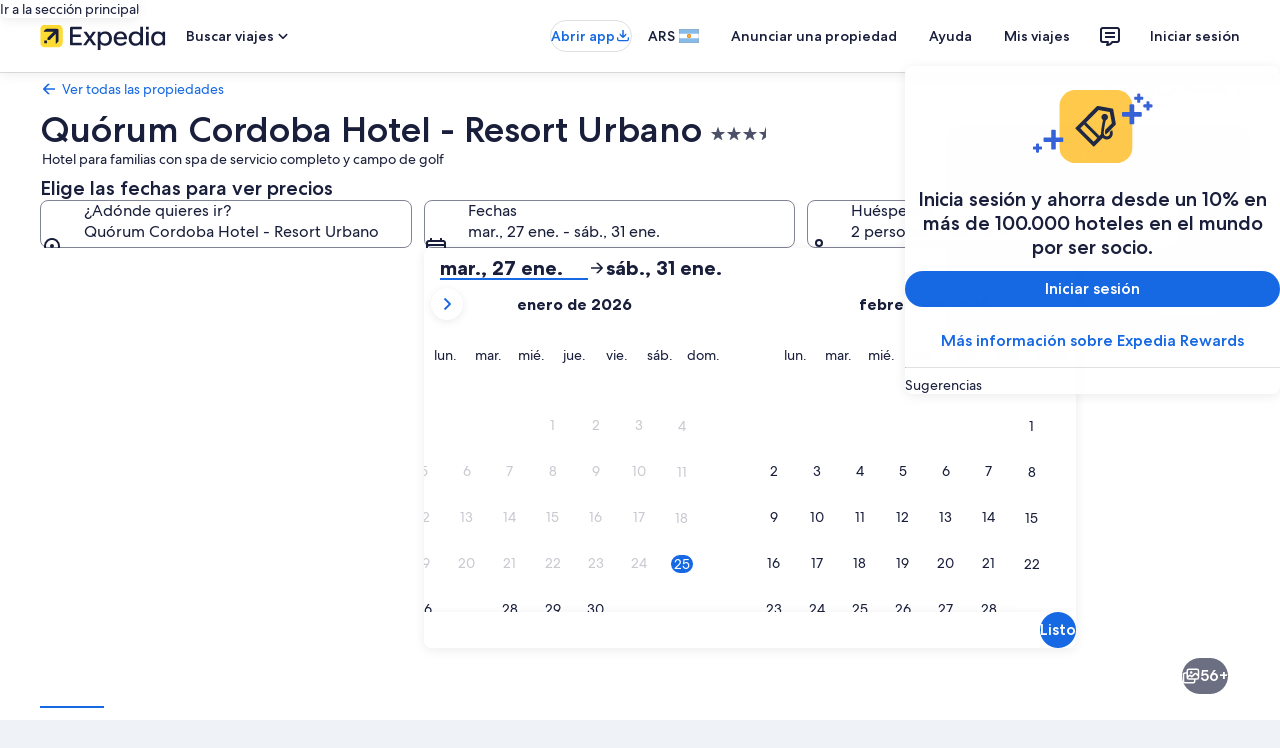

--- FILE ---
content_type: application/javascript
request_url: https://c.travel-assets.com/landing-pwa/l10nBundle/es_AR.f16daf0bb469c74e9c62.js
body_size: 53338
content:
/*! For license information please see es_AR.f16daf0bb469c74e9c62.js.LICENSE.txt */
!function(){var e={8365:function(e,r,n){var a=n(3291);n(8499),n(5056),n(1231),n(934),a._validateParameterTypeNumber,a._validateParameterPresence;var t,o,u,l=a._numberRound,s=(a._numberFormat,a._numberFormatterFn),i=(a._validateParameterTypeString,a._numberParse,a._numberParserFn),c=a._pluralGeneratorFn,p=(a._validateParameterTypeMessageVariables,a._messageFormat),f=a._messageFormatterFn,d=(a._validateParameterTypeDate,a._dateToPartsFormat,a._dateToPartsFormatterFn),A=(a._dateFormat,a._dateFormatterFn),R=(a._dateTokenizer,a._dateParse,a._dateParserFn);a.b806266003=s(["",,2,0,0,,,,,,"","00","-00","-","",l(),"∞","NaN",{".":",",",":".","%":"%","+":"+","-":"-",E:"E","‰":"‰"}]),a.b1716932947=s(["",,4,0,0,,,,,,"","0000","-0000","-","",l(),"∞","NaN",{".":",",",":".","%":"%","+":"+","-":"-",E:"E","‰":"‰"}]),a.b303113913=s(["",,1,0,0,,,,,,"","0","-0","-","",l(),"∞","NaN",{".":",",",":".","%":"%","+":"+","-":"-",E:"E","‰":"‰"}]),a.a732022478=i([{",":".",".":",","%":"%","+":"+","-":"-",E:"E","‰":"‰"},,{infinity:/^∞/,nan:/^NaN/,negativePrefix:/^-/,negativeSuffix:/^/,number:/^\d+/,prefix:/^/,suffix:/^/}]),a.b1765671455=c((function(e){return 1==e?"one":"other"})),a.b1740300545=f((function(e){return"Cerrar"}),a("es-AR").pluralGenerator({})),a.a669315945=f((function(e){return"Cancelar"}),a("es-AR").pluralGenerator({})),a.b1043094511=f((function(e){return"Ignorar"}),a("es-AR").pluralGenerator({})),a.a252310385=f((function(e){return"Listo"}),a("es-AR").pluralGenerator({})),a.a279667443=f((function(e){return"Eliminar"}),a("es-AR").pluralGenerator({})),a.b280082870=f((function(e){return"se seleccionó"}),a("es-AR").pluralGenerator({})),a.a196079171=f((function(e){return"Se está cargando…"}),a("es-AR").pluralGenerator({})),a.b1750059500=f((function(e){return"Borrar"}),a("es-AR").pluralGenerator({})),a.a397554002=f((function(e){return"Se abre en una nueva ventana"}),a("es-AR").pluralGenerator({})),a.a1514023656=f((function(e){return"Ver más"}),a("es-AR").pluralGenerator({})),a.a1076709813=f((function(e){return"Ver menos"}),a("es-AR").pluralGenerator({})),a.b520304049=f((function(e){return"Ver más"}),a("es-AR").pluralGenerator({})),a.a297904988=f((function(e){return"Ver menos"}),a("es-AR").pluralGenerator({})),a.a686480271=f((function(e){return"Se seleccionó: "+e[0]+". Ahora elige una fecha de check-out"}),a("es-AR").pluralGenerator({})),a.b515370654=f((function(e){return"Se seleccionó: "+e[0]+". Ahora elige "+e[1]+" para guardar estas fechas y cierra el calendario."}),a("es-AR").pluralGenerator({})),a.a1610423558=f((function(e){return"Se seleccionó "+e[0]+" como la fecha de check-in."}),a("es-AR").pluralGenerator({})),a.b874450853=f((function(e){return"Se seleccionó "+e[0]+" como la fecha de check-out."}),a("es-AR").pluralGenerator({})),a.b260445775=f((function(e){return e[0]+" es una fecha desactivada"}),a("es-AR").pluralGenerator({})),a.b860328338=f((function(e){return e[0]+", mes actual"}),a("es-AR").pluralGenerator({})),a.b1397407177=f((function(e){return"Te estamos mostrando "+e[0]+" y "+e[1]}),a("es-AR").pluralGenerator({})),a.a781311547=f((function(e){return"Se abrió el calendario. Selecciona una fecha a continuación."}),a("es-AR").pluralGenerator({})),a.a1966994611=f((function(e){return"Cancelá y cerrá el calendario sin guardar cambios. O seleccioná una fecha a continuación."}),a("es-AR").pluralGenerator({})),a.a53335037=f((function(e){return"Borrar las fechas seleccionadas"}),a("es-AR").pluralGenerator({})),a.a1866490158=f((function(e){return"Guarda los cambios y cierra el calendario."}),a("es-AR").pluralGenerator({})),a.a571325255=f((t=p.number,o=p.plural,u={"es-AR":a("es-AR").pluralGenerator()},function(e){return o(e[0],0,u["es-AR"],{zero:function(){return t(e[0])+" noches"},one:function(){return t(e[0])+" noche"},two:function(){return t(e[0])+" noches"},few:function(){return t(e[0])+" noches"},many:function(){return t(e[0])+" noches"},other:function(){return t(e[0])+" noches"}})}),a("es-AR").pluralGenerator({})),a.a1565118295=f((function(e){return"Check-in"}),a("es-AR").pluralGenerator({})),a.a952898600=f((function(e){return"Check-out"}),a("es-AR").pluralGenerator({})),a.b2108573801=f((function(e){return"Borrar fechas"}),a("es-AR").pluralGenerator({})),a.a1138673352=f((function(e){return"Listo"}),a("es-AR").pluralGenerator({})),a.a1723573102=f((function(e){return"Buscar"}),a("es-AR").pluralGenerator({})),a.a746320676=f((function(e){return"Edita la fecha de check-in a continuación."}),a("es-AR").pluralGenerator({})),a.b1113295371=f((function(e){return"Edita la fecha de check-out a continuación."}),a("es-AR").pluralGenerator({})),a.a1781111260=f((function(e){return"se seleccionó."}),a("es-AR").pluralGenerator({})),a.b1081065519=f((function(e){return"Se seleccionó: "+e[0]+". Cierra el calendario o procede a modificar la fecha seleccionada. "}),a("es-AR").pluralGenerator({})),a.a765924761=f((function(e){return"Se seleccionó: "+e[0]+" al "+e[1]+". Cierra el calendario o procede a modificar las fechas seleccionadas. "}),a("es-AR").pluralGenerator({})),a.b1738217825=f((function(e){return"Se seleccionó: "+e[0]+". "+e[1]+". Cierra el calendario o procede a modificar la fecha seleccionada."}),a("es-AR").pluralGenerator({})),a.a602751207=f((function(e){return"Se seleccionó: "+e[0]+" al "+e[1]+". "+e[2]+". Cierra el calendario o procede a modificar las fechas seleccionadas. "}),a("es-AR").pluralGenerator({})),a.a2113147168=f((function(e){return"Del"}),a("es-AR").pluralGenerator({})),a.a484889945=f((function(e){return"Al"}),a("es-AR").pluralGenerator({})),a.b473506168=f((function(e){return"en blanco"}),a("es-AR").pluralGenerator({})),a.b1891884570=f((function(e){return"Mes anterior"}),a("es-AR").pluralGenerator({})),a.a952247114=f((function(e){return"Siguiente mes"}),a("es-AR").pluralGenerator({})),a.b812537979=f((function(e){return"Ir al botón "+e[0]}),a("es-AR").pluralGenerator({})),a.b332917987=f((function(e){return"del "+e[0]+" al "+e[1]}),a("es-AR").pluralGenerator({})),a.a1695714112=f((function(e){return"Se borraron las fechas"}),a("es-AR").pluralGenerator({})),a.b1439538771=f(function(e,r,n){return function(a){return"hay "+r(a[0],0,n["es-AR"],{zero:function(){return e(a[0])+" resultados"},one:function(){return e(a[0])+" resultado"},two:function(){return e(a[0])+" resultados"},few:function(){return e(a[0])+" resultados"},many:function(){return e(a[0])+" resultados"},other:function(){return e(a[0])+" resultados"}})}}(p.number,p.plural,{"es-AR":a("es-AR").pluralGenerator()}),a("es-AR").pluralGenerator({})),a.b649497366=f(function(e,r,n){return function(a){return"Se "+r(a[1],0,n["es-AR"],{zero:function(){return"encontraron "+e(a[1])+" resultados"},one:function(){return"encontró "+e(a[1])+" resultado"},two:function(){return"encontraron "+e(a[1])+" resultados"},few:function(){return"encontraron "+e(a[1])+" resultados"},many:function(){return"encontraron "+e(a[1])+" resultados"},other:function(){return"encontraron "+e(a[1])+" resultados"}})+" para “"+a[0]+"”. Usa las teclas de flecha o desliza el dedo para desplazarte por la lista."}}(p.number,p.plural,{"es-AR":a("es-AR").pluralGenerator()}),a("es-AR").pluralGenerator({})),a.b1332822742=f((function(e){return"Búsqueda de "+e[0]+" abierta, ingresa un término de búsqueda."}),a("es-AR").pluralGenerator({})),a.a100520837=f((function(e){return"Seleccionaste "+e[0]+"."}),a("es-AR").pluralGenerator({})),a.a1284497442=f((function(e){return"El menú está cerrado."}),a("es-AR").pluralGenerator({})),a.a278127976=f(function(e,r,n){return function(a){return"Búsqueda de "+a[0]+" abierta, con "+r(a[1],0,n["es-AR"],{zero:function(){return e(a[1])+" sugerencias"},one:function(){return e(a[1])+" sugerencia"},two:function(){return e(a[1])+" sugerencias"},few:function(){return e(a[1])+" sugerencias"},many:function(){return e(a[1])+" sugerencias"},other:function(){return e(a[1])+" sugerencias"}})+" para "+a[2]+". Visita la lista a continuación."}}(p.number,p.plural,{"es-AR":a("es-AR").pluralGenerator()}),a("es-AR").pluralGenerator({})),a.a78649551=f(function(e,r,n){return function(a){return"Búsqueda de "+a[0]+" abierta, con "+r(a[1],0,n["es-AR"],{zero:function(){return e(a[1])+" sugerencias"},one:function(){return e(a[1])+" sugerencia"},two:function(){return e(a[1])+" sugerencias"},few:function(){return e(a[1])+" sugerencias"},many:function(){return e(a[1])+" sugerencias"},other:function(){return e(a[1])+" sugerencias"}})+". Ingresa un término de búsqueda o guíate por la lista a continuación."}}(p.number,p.plural,{"es-AR":a("es-AR").pluralGenerator()}),a("es-AR").pluralGenerator({})),a.b1435839147=f(function(e,r,n){return function(a){return"Búsqueda de "+a[0]+" abierta, se seleccionó "+a[1]+". Hay "+r(a[1],0,n["es-AR"],{zero:function(){return e(a[1])+" sugerencias"},one:function(){return e(a[1])+" sugerencia"},two:function(){return e(a[1])+" sugerencias"},few:function(){return e(a[1])+" sugerencias"},many:function(){return e(a[1])+" sugerencias"},other:function(){return e(a[1])+" sugerencias"}})+" para "+a[3]+". Visita la lista a continuación."}}(p.number,p.plural,{"es-AR":a("es-AR").pluralGenerator()}),a("es-AR").pluralGenerator({})),a.a726513649=f((function(e){return"Listo"}),a("es-AR").pluralGenerator({})),a.a349717816=f((function(e){return"Borrar todo"}),a("es-AR").pluralGenerator({})),a.b2105753925=f((function(e){return"Opciones seleccionadas"}),a("es-AR").pluralGenerator({})),a.b685437688=f((function(e){return"Se eliminó: "+e[0]+"."}),a("es-AR").pluralGenerator({})),a.a1179026961=f((function(e){return"Se eliminaron todas las selecciones."}),a("es-AR").pluralGenerator({})),a.b731217216=f((function(e){return"Ingresaste datos en el campo de texto. Seleccioná tu respuesta en las categorías sugeridas a continuación."}),a("es-AR").pluralGenerator({})),a.a1430997793=f((function(e){return"Buscar “"+e[0]+"”"}),a("es-AR").pluralGenerator({})),a.b277725792=f((function(e){return"No encontramos resultados para “"+e[0]+"”"}),a("es-AR").pluralGenerator({})),a.b1457873418=f((function(e){return"Aeropuerto"}),a("es-AR").pluralGenerator({})),a.b654800737=f((function(e){return"Hotel"}),a("es-AR").pluralGenerator({})),a.b1052522571=f((function(e){return"Punto de interés"}),a("es-AR").pluralGenerator({})),a.b1552051646=f((function(e){return"Alrededores"}),a("es-AR").pluralGenerator({})),a.b1592727525=f((function(e){return"Intentar con “"+e[0]+"”"}),a("es-AR").pluralGenerator({})),a.b83315158=f((function(e){return"Región/ciudad"}),a("es-AR").pluralGenerator({})),a.a2103313666=f((function(e){return"Aeropuerto"}),a("es-AR").pluralGenerator({})),a.b751003098=f((function(e){return"Atracción"}),a("es-AR").pluralGenerator({})),a.a2025996971=f((function(e){return"Hotel"}),a("es-AR").pluralGenerator({})),a.b1807868437=f((function(e){return"Dirección"}),a("es-AR").pluralGenerator({})),a.b1822686581=f((function(e){return"Estación de tren"}),a("es-AR").pluralGenerator({})),a.a203893402=f((function(e){return"Estación de metro"}),a("es-AR").pluralGenerator({})),a.b568942274=f((function(e){return"Buscá lugares cerca"}),a("es-AR").pluralGenerator({})),a.b956907893=f((function(e){return"Búsquedas recientes"}),a("es-AR").pluralGenerator({})),a.b1012790799=f((function(e){return"Nuestros clientes también buscaron"}),a("es-AR").pluralGenerator({})),a.b1027847836=f((function(e){return"Descubre destinos que marcan tendencia"}),a("es-AR").pluralGenerator({})),a.a993087376=f((function(e){return"Destinos más elegidos"}),a("es-AR").pluralGenerator({})),a.a1272395372=f((function(e){return"Destinos más buscados"}),a("es-AR").pluralGenerator({})),a.a1654803310=f((function(e){return"Tu ubicación"}),a("es-AR").pluralGenerator({})),a.b353635925=f((function(e){return"Opción de compartir ubicación desactivada"}),a("es-AR").pluralGenerator({})),a.a1145203397=f((function(e){return"No podemos determinar tu ubicación. Activa los servicios de localización en tu dispositivo para que podamos determinar tu ubicación o ingresa un destino."}),a("es-AR").pluralGenerator({})),a.b1723850241=f(function(e,r,n){return function(a){return r(a[0],0,n["es-AR"],{zero:function(){return e(a[0])+" habitaciones"},one:function(){return e(a[0])+" habitación"},two:function(){return e(a[0])+" habitaciones"},few:function(){return e(a[0])+" habitaciones"},many:function(){return e(a[0])+" habitaciones"},other:function(){return e(a[0])+" habitaciones"}})+", "+r(a[1],0,n["es-AR"],{zero:function(){return e(a[1])+" huéspedes"},one:function(){return e(a[1])+" huésped"},two:function(){return e(a[1])+" huéspedes"},few:function(){return e(a[1])+" huéspedes"},many:function(){return e(a[1])+" huéspedes"},other:function(){return e(a[1])+" huéspedes"}})}}(p.number,p.plural,{"es-AR":a("es-AR").pluralGenerator()}),a("es-AR").pluralGenerator({})),a.b1219436297=f(function(e,r,n){return function(a){return r(a[0],0,n["es-AR"],{one:function(){return e(a[0])+" huésped"},other:function(){return e(a[0])+" huéspedes"}})}}(p.number,p.plural,{"es-AR":a("es-AR").pluralGenerator()}),a("es-AR").pluralGenerator({})),a.a1230266765=f((function(e){return"El contenido del campo "+e[0]+" ahora es "+e[1]+". El contenido del campo "+e[2]+" ahora es "+e[3]+"."}),a("es-AR").pluralGenerator({})),a.b883182532=f((function(e){return"Intercambiar los campos de "+e[0]+" y "+e[1]+"."}),a("es-AR").pluralGenerator({})),a.b916293257=f((function(e){return"Mostrar contraseña"}),a("es-AR").pluralGenerator({})),a.b1230635396=f((function(e){return"Ocultar contraseña"}),a("es-AR").pluralGenerator({})),a.b1525860683=f((function(e){return"Te estamos mostrando "+e[0]}),a("es-AR").pluralGenerator({})),a.a167248320=f((function(e){return e[0]+" de "+e[1]}),a("es-AR").pluralGenerator({})),a.a1686936054=f((function(e){return"Imagen "+e[0]+" de "+e[1]+". "+e[2]}),a("es-AR").pluralGenerator({})),a.a1626859507=f((function(e){return"Mostrar imagen siguiente"}),a("es-AR").pluralGenerator({})),a.a167134063=f((function(e){return"Mostrar imagen anterior"}),a("es-AR").pluralGenerator({})),a.b1225978165=f(function(e,r,n){return function(a){return"Ver "+r(a[0],0,n["es-AR"],{zero:function(){return e(a[0])+" imágenes"},one:function(){return e(a[0])+" imagen"},two:function(){return e(a[0])+" imágenes"},few:function(){return e(a[0])+" imágenes"},many:function(){return e(a[0])+" imágenes"},other:function(){return e(a[0])+" imágenes"}})}}(p.number,p.plural,{"es-AR":a("es-AR").pluralGenerator()}),a("es-AR").pluralGenerator({})),a.a848504586=f(function(e,r,n){return function(a){return"Ver "+r(a[0],0,n["es-AR"],{zero:function(){return e(a[0])+" imágenes"},one:function(){return e(a[0])+" imagen"},two:function(){return e(a[0])+" imágenes"},few:function(){return e(a[0])+" imágenes"},many:function(){return e(a[0])+" imágenes"},other:function(){return e(a[0])+" imágenes"}})+" de "+a[1]}}(p.number,p.plural,{"es-AR":a("es-AR").pluralGenerator()}),a("es-AR").pluralGenerator({})),a.a308148935=f((function(e){return"Actividad completada:"}),a("es-AR").pluralGenerator({})),a.a9464501=f((function(e){return"Actividad en curso:"}),a("es-AR").pluralGenerator({})),a.a738171171=f((function(e){return"Paso "+e[0]+" de "+e[1]}),a("es-AR").pluralGenerator({})),a.a1358585561=f((function(e){return"Paso "+e[0]+" de "+e[1]+":"}),a("es-AR").pluralGenerator({})),a.a847851930=f((function(e){return"Imagen "+e[0]+" de "+e[1]+". "+e[2]}),a("es-AR").pluralGenerator({})),a.b943843177=f((function(e){return"Imagen siguiente"}),a("es-AR").pluralGenerator({})),a.a1261142547=f((function(e){return"Imagen anterior"}),a("es-AR").pluralGenerator({})),a.b1364674373=f((function(e){return e[0]+", ampliar a pantalla completa"}),a("es-AR").pluralGenerator({})),a.b1395626247=f((function(e){return"Muestra "+e[0]+", ampliar a pantalla completa"}),a("es-AR").pluralGenerator({})),a.a1811159313=f((function(e){return"Página actual"}),a("es-AR").pluralGenerator({})),a.a1553890239=f((function(e){return"Mostrar más opciones de la ruta de navegación"}),a("es-AR").pluralGenerator({})),a.a1516069123=f((function(e){return"Mostrar menos opciones de la ruta de navegación"}),a("es-AR").pluralGenerator({})),a.b705690458=f((function(e){return"Porcentaje de carga: "+e[0]}),a("es-AR").pluralGenerator({})),a.b1817681247=f((function(e){return"Cargando..."}),a("es-AR").pluralGenerator({})),a.a915736687=f((function(e){return e[0]+", "+e[1]}),a("es-AR").pluralGenerator({})),a.a127143750=f((function(e){return"Ocurrió un error."}),a("es-AR").pluralGenerator({})),a.b629033558=f((function(e){return"Intenta ver este video en www.youtube.com, o habilita Javascript si no está habilitado en tu navegador."}),a("es-AR").pluralGenerator({})),a.a1451176782=f((function(e){return"Reproducir video"}),a("es-AR").pluralGenerator({})),a.a1286022370=f((function(e){return"Pausar video"}),a("es-AR").pluralGenerator({})),a.a1890056250=f((function(e){return"Video en carga"}),a("es-AR").pluralGenerator({})),a.b1189465360=f((function(e){return"Imagen de 360 grados"}),a("es-AR").pluralGenerator({})),a.b983412042=f((function(e){return"Esta es una imagen de 360 grados. Usa las teclas de control o comando junto con las flechas para desplazarte por la imagen."}),a("es-AR").pluralGenerator({})),a.a361424893=f((function(e){return"Imagen mostrada actualmente: "+e[0]}),a("es-AR").pluralGenerator({})),a.b2077206756=f((function(e){return"Se hizo un desplazamiento a la izquierda. Posición: "+e[0]+" grados"}),a("es-AR").pluralGenerator({})),a.a1176314493=f((function(e){return"Se hizo un desplazamiento a la derecha. Posición: "+e[0]+" grados"}),a("es-AR").pluralGenerator({})),a.b1749369040=f((function(e){return"Se hizo un desplazamiento hacia arriba."}),a("es-AR").pluralGenerator({})),a.a1998463223=f((function(e){return"Se hizo un desplazamiento hacia abajo."}),a("es-AR").pluralGenerator({})),a.b2091021160=f((function(e){return"Estás en el límite superior de la imagen."}),a("es-AR").pluralGenerator({})),a.b520643874=f((function(e){return"Estás en el límite inferior de la imagen."}),a("es-AR").pluralGenerator({})),a.a1030205362=f((function(e){return"Seleccionar todas las filas"}),a("es-AR").pluralGenerator({})),a.b1164979759=f((function(e){return"Deshacer la selección de todas las filas"}),a("es-AR").pluralGenerator({})),a.b1917998495=f((function(e){return"Ordenar la columna en orden descendente"}),a("es-AR").pluralGenerator({})),a.a2094317221=f((function(e){return"Ordenar la columna en orden ascendente"}),a("es-AR").pluralGenerator({})),a.b125829835=f((function(e){return"La columna se muestra ahora en orden descendente"}),a("es-AR").pluralGenerator({})),a.b1257534765=f((function(e){return"La columna se muestra ahora en orden ascendente"}),a("es-AR").pluralGenerator({})),a.a160039829=f((function(e){return"Expandir fila "+e[0]}),a("es-AR").pluralGenerator({})),a.b1661828852=f(function(e,r,n){return function(a){return"Opciones mostradas: "+a[0]+" de "+r(a[1],0,n["es-AR"],{zero:function(){return e(a[1])},one:function(){return e(a[1])},other:function(){return e(a[1])}})}}(p.number,p.plural,{"es-AR":a("es-AR").pluralGenerator()}),a("es-AR").pluralGenerator({})),a.b163705764=f((function(e){return"tus meses actuales son "+e[0]+" "+e[1]+" y "+e[2]+" "+e[3]+"."}),a("es-AR").pluralGenerator({})),a.b2073248716=f((function(e){return"tu mes actual es "+e[0]+" de "+e[1]+"."}),a("es-AR").pluralGenerator({})),a.a1997441825=f((function(e){return"tus meses actuales son de "+e[0]+" de "+e[1]+" a "+e[2]+" de "+e[3]+"."}),a("es-AR").pluralGenerator({})),a.a1916953988=f((function(e){return"Se eliminó la fecha de check-in."}),a("es-AR").pluralGenerator({})),a.b1112187693=f((function(e){return"Se eliminó la fecha de check-out."}),a("es-AR").pluralGenerator({})),a.b597475540=f((function(e){return"Se eliminaron las fechas."}),a("es-AR").pluralGenerator({})),a.b755454393=f((function(e){return"Borrar fechas"}),a("es-AR").pluralGenerator({})),a.b887497689=f((function(e){return"Enviar"}),a("es-AR").pluralGenerator({})),a.b208406582=f((function(e){return"Siguiente"}),a("es-AR").pluralGenerator({})),a.a246791946=f((function(e){return"Anterior"}),a("es-AR").pluralGenerator({})),a.b1187204048=f((function(e){return"Saltar al botón Enviar"}),a("es-AR").pluralGenerator({})),a.b2120099613=f((function(e){return"Ir al botón "+e[0]}),a("es-AR").pluralGenerator({})),a.b906495828=f((function(e){return"Mes siguiente"}),a("es-AR").pluralGenerator({})),a.a2098248044=f((function(e){return"Mes anterior"}),a("es-AR").pluralGenerator({})),a.a704852021=f((function(e){return"Se seleccionó "+e[0]+" como tu fecha de check-in."}),a("es-AR").pluralGenerator({})),a.a1290740422=f((function(e){return"Se seleccionó "+e[0]+" como tu fecha de check-out."}),a("es-AR").pluralGenerator({})),a.b1115014319=f((function(e){return e[0]+" no es una fecha de check-in válida."}),a("es-AR").pluralGenerator({})),a.a215292180=f((function(e){return e[0]+" no es una fecha de check-out válida."}),a("es-AR").pluralGenerator({})),a.b545405795=f((function(e){return e[0]+" no está disponible."}),a("es-AR").pluralGenerator({})),a.b547148530=f((function(e){return"Hoy"}),a("es-AR").pluralGenerator({})),a.a1980176148=f((function(e){return"Fecha de check-in seleccionada"}),a("es-AR").pluralGenerator({})),a.b236608755=f((function(e){return"Fecha de check-out seleccionada"}),a("es-AR").pluralGenerator({})),a.a1307955400=f((function(e){return"Fecha seleccionada"}),a("es-AR").pluralGenerator({})),a.b250228828=f((function(e){return"Del"}),a("es-AR").pluralGenerator({})),a.b1565620387=f((function(e){return"Al"}),a("es-AR").pluralGenerator({})),a.b313397502=f((function(e){return"Cancelar y cerrar el calendario sin guardar cambios O seleccionar una fecha de las siguientes opciones."}),a("es-AR").pluralGenerator({})),a.b862523055=f((function(e){return e[0]+" de "+e[1]}),a("es-AR").pluralGenerator({})),a.a1824993284=f((function(e){return"Presiona la tecla Esc para cerrar la columna."}),a("es-AR").pluralGenerator({})),a.a1022497773=f((function(e){return"Presiona la tecla Esc para ocultar la columna."}),a("es-AR").pluralGenerator({})),a.b1060208836=f((function(e){return"Ingresa un número menor que "+e[0]+"."}),a("es-AR").pluralGenerator({})),a.b1662352635=f((function(e){return"Ingresa un número mayor que "+e[0]+"."}),a("es-AR").pluralGenerator({})),a.a873318574=f((function(e){return"Ingresa un número entre "+e[0]+" y "+e[1]+"."}),a("es-AR").pluralGenerator({})),a.b88596477=f((function(e){return"Obligatorio"}),a("es-AR").pluralGenerator({})),a.b711553192=f((function(e){return"Silenciar volumen"}),a("es-AR").pluralGenerator({})),a.b2112911119=f((function(e){return"Reactivar volumen"}),a("es-AR").pluralGenerator({})),a.b1966920426=f((function(e){return"Los subtítulos no están disponibles"}),a("es-AR").pluralGenerator({})),a.b1375346817=f((function(e){return"Activar subtítulos"}),a("es-AR").pluralGenerator({})),a.b86163791=f((function(e){return"Desactivar subtítulos"}),a("es-AR").pluralGenerator({})),a.b384900003=f((function(e){return"Abrir vista en pantalla completa"}),a("es-AR").pluralGenerator({})),a.a552916371=f((function(e){return"Cerrar vista en pantalla completa"}),a("es-AR").pluralGenerator({})),a.b887781146=f((function(e){return"Video patrocinado"}),a("es-AR").pluralGenerator({})),a.b928726767=f((function(e){return"Reproducir video de nuevo"}),a("es-AR").pluralGenerator({})),a.b597363516=f((function(e){return"Ampliar"}),a("es-AR").pluralGenerator({})),a.b607473513=f((function(e){return"Reducir"}),a("es-AR").pluralGenerator({})),a.b604122914=f((function(e){return"Configuración de video"}),a("es-AR").pluralGenerator({})),a.a1058611951=f((function(e){return"Subtítulos"}),a("es-AR").pluralGenerator({})),a.b425344656=f((function(e){return"Desactivados"}),a("es-AR").pluralGenerator({})),a.b298299081=f((function(e){return"No disponibles"}),a("es-AR").pluralGenerator({})),a.b1228883427=f((function(e){return"Transcripción"}),a("es-AR").pluralGenerator({})),a.b597915877=f((function(e){return"Descargar"}),a("es-AR").pluralGenerator({})),a.b977775415=f((function(e){return"No disponible"}),a("es-AR").pluralGenerator({})),a.a205706112=f((function(e){return"Controles"}),a("es-AR").pluralGenerator({})),a.b715954350=f((function(e){return"Ocultar"}),a("es-AR").pluralGenerator({})),a.b2130150899=f((function(e){return"Mostrar"}),a("es-AR").pluralGenerator({})),a.a1318017333=f((function(e){return"Eliminar "+e[0]+" de las búsquedas recientes"}),a("es-AR").pluralGenerator({})),a.b61913904=f((function(e){return"Se eliminó "+e[0]+" de las búsquedas recientes"}),a("es-AR").pluralGenerator({})),a.b898863339=f((function(e){return"Gráfica circular"}),a("es-AR").pluralGenerator({})),a.a2085821729=f((function(e){return"Gráfica de líneas"}),a("es-AR").pluralGenerator({})),a.b912018468=f((function(e){return"Gráfica de columnas"}),a("es-AR").pluralGenerator({})),a.b653047609=f((function(e){return"Gráfica de dispersión"}),a("es-AR").pluralGenerator({})),a.b934060106=f((function(e){return"Gráfica de dispersión ondulada"}),a("es-AR").pluralGenerator({})),a.a1027706511=f((function(e){return"Gráfica radial"}),a("es-AR").pluralGenerator({})),a.b1972068789=f((function(e){return"Árbol"}),a("es-AR").pluralGenerator({})),a.a1025840903=f((function(e){return"Gráfica de rectángulos"}),a("es-AR").pluralGenerator({})),a.b1736062027=f((function(e){return"Gráfica de cajas y bigotes"}),a("es-AR").pluralGenerator({})),a.b1944210580=f((function(e){return"Gráfica de velas"}),a("es-AR").pluralGenerator({})),a.a1473916340=f((function(e){return"Gráfica de líneas K"}),a("es-AR").pluralGenerator({})),a.a1233149941=f((function(e){return"Mapa de calor"}),a("es-AR").pluralGenerator({})),a.b901861659=f((function(e){return"Mapa"}),a("es-AR").pluralGenerator({})),a.a797260148=f((function(e){return"Mapa de coordenadas paralelas"}),a("es-AR").pluralGenerator({})),a.a236040264=f((function(e){return"Gráfica de líneas"}),a("es-AR").pluralGenerator({})),a.a339462871=f((function(e){return"Gráfica de relaciones"}),a("es-AR").pluralGenerator({})),a.b462804884=f((function(e){return"Diagrama de Sankey"}),a("es-AR").pluralGenerator({})),a.b1071540253=f((function(e){return"Gráfica de embudo"}),a("es-AR").pluralGenerator({})),a.b129033278=f((function(e){return"Gráfica de velocímetro"}),a("es-AR").pluralGenerator({})),a.a1230710809=f((function(e){return"Gráfica de barras pictóricas"}),a("es-AR").pluralGenerator({})),a.b258772560=f((function(e){return"Mapa ThemeRiver"}),a("es-AR").pluralGenerator({})),a.a1188193921=f((function(e){return"Gráfica de proyección solar"}),a("es-AR").pluralGenerator({})),a.b1856018210=f((function(e){return"Gráfica personalizada"}),a("es-AR").pluralGenerator({})),a.a798195047=f((function(e){return"Gráfica"}),a("es-AR").pluralGenerator({})),a.b1400214841=f((function(e){return'Esta es una gráfica sobre "'+e.title+'"'}),a("es-AR").pluralGenerator({})),a.b1937925359=f((function(e){return"Esta es una gráfica"}),a("es-AR").pluralGenerator({})),a.a957706427=f((function(e){return"de tipo "+e.seriesType+" con el nombre "+e.seriesName}),a("es-AR").pluralGenerator({})),a.a1862277311=f((function(e){return"de tipo "+e.seriesType}),a("es-AR").pluralGenerator({})),a.b2063084716=f((function(e){return"La gráfica tiene este número de series: "+e.seriesCount+"."}),a("es-AR").pluralGenerator({})),a.a717478835=f((function(e){return"La serie "+e.seriesId+" es de tipo "+e.seriesType+" que representa "+e.seriesName}),a("es-AR").pluralGenerator({})),a.a657599175=f((function(e){return"La serie "+e.seriesId+" es de tipo "+e.seriesType}),a("es-AR").pluralGenerator({})),a.a1905595330=f((function(e){return"Los datos son los siguientes: "}),a("es-AR").pluralGenerator({})),a.a309530018=f((function(e){return"Los primeros "+e.displayCnt+" elementos son: "}),a("es-AR").pluralGenerator({})),a.b1870126320=f((function(e){return"el dato correspondiente a "+e.name+" es "+e.value}),a("es-AR").pluralGenerator({})),a.b614544822=f((function(e){return e.value}),a("es-AR").pluralGenerator({})),a.a1573540893=f((function(e){return", "}),a("es-AR").pluralGenerator({})),a.b991148439=f((function(e){return". "}),a("es-AR").pluralGenerator({})),a.b227679192=f((function(e){return"Hasta"}),a("es-AR").pluralGenerator({})),a.b1629651958=f((function(e){return"Transporte"}),a("es-AR").pluralGenerator({})),a.a1818584596=f((function(e){return"Propiedad"}),a("es-AR").pluralGenerator({})),a.a1307175511=f(function(e,r,n){return function(a){return r(a[0],0,n["es-AR"],{zero:function(){return e(a[0])+" personas"},one:function(){return e(a[0])+" persona"},other:function(){return e(a[0])+" personas"}})+", "+r(a[1],0,n["es-AR"],{zero:function(){return e(a[1])+" hab."},one:function(){return e(a[1])+" hab."},other:function(){return e(a[1])+" hab."}})}}(p.number,p.plural,{"es-AR":a("es-AR").pluralGenerator()}),a("es-AR").pluralGenerator({})),a.b965833710=f((function(e){return"Del "+e[0]+" al "+e[1]}),a("es-AR").pluralGenerator({})),a.a418434178=f((function(e){return"Busca y selecciona sugerencias mientras escribes"}),a("es-AR").pluralGenerator({})),a.b2110642808=f((function(e){return"Siguiente"}),a("es-AR").pluralGenerator({})),a.b929863796=f((function(e){return"Anterior"}),a("es-AR").pluralGenerator({})),a.b2093087382=f((function(e){return"Selecciona una fecha"}),a("es-AR").pluralGenerator({})),a.a655156351=f((function(e){return"Selecciona un rango de fechas"}),a("es-AR").pluralGenerator({})),a.a2004966903=f((function(e){return"Hasta"}),a("es-AR").pluralGenerator({})),a.a1572928492=f((function(e){return"Más detalles"}),a("es-AR").pluralGenerator({})),a.b825874343=f((function(e){return"Ver tarifas"}),a("es-AR").pluralGenerator({})),a.a203493291=f((function(e){return"Ver disponibilidad"}),a("es-AR").pluralGenerator({})),a.b1432369510=f((function(e){return"Ver precios"}),a("es-AR").pluralGenerator({})),a.b1448781474=f((function(e){return"Buscar ofertas"}),a("es-AR").pluralGenerator({})),a.a1536180318=f((function(e){return"Buscar hoteles"}),a("es-AR").pluralGenerator({})),a.a476312691=f((function(e){return"Buscar hospedaje"}),a("es-AR").pluralGenerator({})),a.b1257154222=f((function(e){return"Buscar propiedades"}),a("es-AR").pluralGenerator({})),a.a1951184457=f((function(e){return"Buscar lugares para hospedarme"}),a("es-AR").pluralGenerator({})),a.b1225547629=f((function(e){return"Empezar"}),a("es-AR").pluralGenerator({})),a.a1487678875=f((function(e){return"Descubrir ofertas"}),a("es-AR").pluralGenerator({})),a.b1922829375=f((function(e){return"Descubrir hoteles"}),a("es-AR").pluralGenerator({})),a.a621194608=f((function(e){return"Descubrir hospedajes"}),a("es-AR").pluralGenerator({})),a.b1522097355=f((function(e){return"Descubrir propiedades"}),a("es-AR").pluralGenerator({})),a.a1395938988=f((function(e){return"Descubrir lugares para hospedarme"}),a("es-AR").pluralGenerator({})),a.b787078483=f((function(e){return"Quiero ver ofertas"}),a("es-AR").pluralGenerator({})),a.a574136559=f((function(e){return"Quiero ver hoteles"}),a("es-AR").pluralGenerator({})),a.a717727234=f((function(e){return"Quiero ver hospedajes"}),a("es-AR").pluralGenerator({})),a.a948242787=f((function(e){return"Quiero ver propiedades"}),a("es-AR").pluralGenerator({})),a.b1218972198=f((function(e){return"Quiero ver lugares para hospedarme"}),a("es-AR").pluralGenerator({})),a.b1671992234=f((function(e){return"Quiero inspirarme"}),a("es-AR").pluralGenerator({})),a.b1328685753=f((function(e){return"Quiero sorprenderme"}),a("es-AR").pluralGenerator({})),a.b1228157221=f((function(e){return"Ver los lugares más sorprendentes"}),a("es-AR").pluralGenerator({})),a.b189181889=f((function(e){return"Paquetes de vuelo y hospedaje"}),a("es-AR").pluralGenerator({})),a.b189127112=f((function(e){return"Paquetes de auto y hospedaje"}),a("es-AR").pluralGenerator({})),a.b189186694=f((function(e){return"Paquetes de auto y vuelo"}),a("es-AR").pluralGenerator({})),a.b1569610534=f((function(e){return"Paquetes de auto, vuelo y hospedaje"}),a("es-AR").pluralGenerator({})),a.b930372139=f((function(e){return"Selecciona uno o más elementos para ahorrar:"}),a("es-AR").pluralGenerator({})),a.b1280555637=f((function(e){return"Selecciona uno o más elementos para organizar tu viaje:"}),a("es-AR").pluralGenerator({})),a.b1507500972=f((function(e){return"Ahorra con un paquete"}),a("es-AR").pluralGenerator({})),a.b1038736472=f((function(e){return"Agregar vuelo"}),a("es-AR").pluralGenerator({})),a.b864775279=f((function(e){return"Agregar hospedaje"}),a("es-AR").pluralGenerator({})),a.b98726616=f((function(e){return"Agregar auto"}),a("es-AR").pluralGenerator({})),a.a1785755404=f((function(e){return"Vuelo agregado"}),a("es-AR").pluralGenerator({})),a.a1959716597=f((function(e){return"Hospedaje agregado"}),a("es-AR").pluralGenerator({})),a.b1569202036=f((function(e){return"Auto agregado"}),a("es-AR").pluralGenerator({})),a.b706517912=f((function(e){return"Pagar en efectivo"}),a("es-AR").pluralGenerator({})),a.a84681624=f((function(e){return"Pagar con puntos"}),a("es-AR").pluralGenerator({})),a.b86468359=f((function(e){return"Paga con millas"}),a("es-AR").pluralGenerator({})),a.b1595410170=f((function(e){return"Agregar hotel"}),a("es-AR").pluralGenerator({})),a.a95539364=f((function(e){return"Agregar hospedaje"}),a("es-AR").pluralGenerator({})),a.a1229081706=f((function(e){return"Hotel agregado"}),a("es-AR").pluralGenerator({})),a.b1374936056=f((function(e){return"Hospedaje agregado"}),a("es-AR").pluralGenerator({})),a.b2096349256=f((function(e){return"Busca hospedaje"}),a("es-AR").pluralGenerator({})),a.b1245481445=f((function(e){return"Ingresa un destino, un hospedaje o un lugar de interés"}),a("es-AR").pluralGenerator({})),a.b2121499265=f((function(e){return"Ingresa una ciudad o un aeropuerto"}),a("es-AR").pluralGenerator({})),a.a887519035=f((function(e){return"Ingresa una ciudad, un aeropuerto o una dirección"}),a("es-AR").pluralGenerator({})),a.a1750815930=f((function(e){return"Ingresa una ciudad"}),a("es-AR").pluralGenerator({})),a.a2094224616=f((function(e){return"¿A dónde vas?"}),a("es-AR").pluralGenerator({})),a.b605248720=f((function(e){return"¿Cuál es tu lugar de salida?"}),a("es-AR").pluralGenerator({})),a.b162484902=f((function(e){return"¿A dónde vas?"}),a("es-AR").pluralGenerator({})),a.b1082416968=f((function(e){return"¿Dónde te entregarán tu auto?"}),a("es-AR").pluralGenerator({})),a.a1722333178=f((function(e){return"¿Dónde devolverás el auto?"}),a("es-AR").pluralGenerator({})),a.a1616437151=f((function(e){return"Selecciona uno o más elementos"}),a("es-AR").pluralGenerator({})),a.b580237049=f((function(e){return"Selecciona uno o más elementos para empezar a organizar tu viaje"}),a("es-AR").pluralGenerator({})),a.a256797472=f((function(e){return"Asesoría de expertos en cruceros: "+e[0]+"."}),a("es-AR").pluralGenerator({})),a.a1055254568=f((function(e){return"Busca hospedaje"}),a("es-AR").pluralGenerator({})),a.b1299954197=f((function(e){return"Hospedaje"}),a("es-AR").pluralGenerator({})),a.a2004047716=f((function(e){return"Busca y compara vuelos"}),a("es-AR").pluralGenerator({})),a.a2047674582=f((function(e){return"Ahorra con los paquetes de vacaciones"}),a("es-AR").pluralGenerator({})),a.b508395768=f((function(e){return"Busca y compara ofertas de alquiler de autos"}),a("es-AR").pluralGenerator({})),a.b2016149802=f((function(e){return"Busca actividades"}),a("es-AR").pluralGenerator({})),a.b1960991335=f((function(e){return"Busca hospedaje"}),a("es-AR").pluralGenerator({})),a.b1305262061=f((function(e){return"Busca vuelos"}),a("es-AR").pluralGenerator({})),a.b1756680697=f((function(e){return"Arma un paquete de vacaciones"}),a("es-AR").pluralGenerator({})),a.b1829968711=f((function(e){return"Busca ofertas de alquiler de autos"}),a("es-AR").pluralGenerator({})),a.a1310563271=f((function(e){return"Busca actividades"}),a("es-AR").pluralGenerator({})),a.b1721886879=f((function(e){return"Busca y compara vuelos"}),a("es-AR").pluralGenerator({})),a.b1787148167=f((function(e){return"Ahorra en paquetes"}),a("es-AR").pluralGenerator({})),a.b962656213=f((function(e){return"Alquila un vehículo"}),a("es-AR").pluralGenerator({})),a.a1018723560=f((function(e){return"Busca tu hospedaje"}),a("es-AR").pluralGenerator({})),a.b1635020560=f((function(e){return"Busca tu estadía"}),a("es-AR").pluralGenerator({})),a.a1106614223=f((function(e){return"Busca vacaciones cerca de casa"}),a("es-AR").pluralGenerator({})),a.a155451606=f((function(e){return"Busca tu alquiler vacacional"}),a("es-AR").pluralGenerator({})),a.a1539795984=f((function(e){return"Busca autos"}),a("es-AR").pluralGenerator({})),a.b145220146=f((function(e){return"Pagar con millas"}),a("es-AR").pluralGenerator({})),a.a406090782=f((function(e){return"Pagar con millas"}),a("es-AR").pluralGenerator({})),a.b1158956413=f((function(e){return"Paga con millas"}),a("es-AR").pluralGenerator({})),a.a1561568197=f((function(e){return"Usar millas de MileagePlus"}),a("es-AR").pluralGenerator({})),a.a1949764565=f((function(e){return"Usar millas de MileagePlus"}),a("es-AR").pluralGenerator({})),a.b795547851=f((function(e){return"Paga con millas"}),a("es-AR").pluralGenerator({})),a.b1324192955=f((function(e){return"Paga con millas"}),a("es-AR").pluralGenerator({})),a.a1020137782=f((function(e){return"Pagar con puntos"}),a("es-AR").pluralGenerator({})),a.a434119046=f((function(e){return"Pagar con puntos"}),a("es-AR").pluralGenerator({})),a.a1469775560=f((function(e){return"Pagar con puntos"}),a("es-AR").pluralGenerator({})),a.b160429017=f((function(e){return"Mostrar tarifas con Asia Miles"}),a("es-AR").pluralGenerator({})),a.a1089873079=f((function(e){return"Mostrar tarifas con Asia Miles"}),a("es-AR").pluralGenerator({})),a.a1759490686=f((function(e){return"Busca tu estadía"}),a("es-AR").pluralGenerator({})),a.a241057537=f((function(e){return"Busca vacaciones cerca de casa"}),a("es-AR").pluralGenerator({})),a.b1988882168=f((function(e){return"Busca tu alquiler vacacional"}),a("es-AR").pluralGenerator({})),a.b1808623330=f((function(e){return"Busca autos"}),a("es-AR").pluralGenerator({})),a.b352915861=f((function(e){return"Hoteles"}),a("es-AR").pluralGenerator({})),a.b64238318=f((function(e){return"Busca hoteles"}),a("es-AR").pluralGenerator({})),a.a1710590553=f((function(e){return"Vuelo y hotel"}),a("es-AR").pluralGenerator({})),a.a1568588288=f((function(e){return"Busca vuelo y hotel"}),a("es-AR").pluralGenerator({})),a.a463612825=f((function(e){return"Actividades"}),a("es-AR").pluralGenerator({})),a.b1492050575=f((function(e){return"Vacaciones en la playa"}),a("es-AR").pluralGenerator({})),a.b274096829=f((function(e){return"Por encima de los precios promedio."}),a("es-AR").pluralGenerator({})),a.b2084920057=f((function(e){return"Por debajo de los precios promedio."}),a("es-AR").pluralGenerator({})),a.a519919839=f((function(e){return"Precios más altos"}),a("es-AR").pluralGenerator({})),a.a1476167075=f((function(e){return"Precios más bajos"}),a("es-AR").pluralGenerator({})),a.b48420379=f((function(e){return"La tendencia de precios se calcula a partir de la información de las primeras "+e[0]+" propiedades de esta página, según las tarifas por noche para 2 adultos encontradas en nuestro sitio en las últimas 24 horas."}),a("es-AR").pluralGenerator({})),a.b598130865=f((function(e){return"Compacto"}),a("es-AR").pluralGenerator({})),a.b1920946262=f((function(e){return"Económico"}),a("es-AR").pluralGenerator({})),a.b388303558=f((function(e){return"Grande"}),a("es-AR").pluralGenerator({})),a.a944626103=f((function(e){return"De lujo"}),a("es-AR").pluralGenerator({})),a.a1631581429=f((function(e){return"Mediano"}),a("es-AR").pluralGenerator({})),a.a1641661784=f((function(e){return"Camioneta pequeña"}),a("es-AR").pluralGenerator({})),a.a1817814076=f((function(e){return"Otra"}),a("es-AR").pluralGenerator({})),a.a950423910=f((function(e){return"Pickup"}),a("es-AR").pluralGenerator({})),a.b274803325=f((function(e){return"Premium"}),a("es-AR").pluralGenerator({})),a.a1807016769=f((function(e){return"Auto deportivo"}),a("es-AR").pluralGenerator({})),a.b1788626521=f((function(e){return"Estándar"}),a("es-AR").pluralGenerator({})),a.b1370907968=f((function(e){return"Camioneta"}),a("es-AR").pluralGenerator({})),a.b1368740913=f((function(e){return"Van"}),a("es-AR").pluralGenerator({})),a.b1394197728=f((function(e){return"Categoría de auto"}),a("es-AR").pluralGenerator({})),a.a595303789=f((function(e){return"¿Estás pensando en viajar?"}),a("es-AR").pluralGenerator({})),a.b1847820359=f((function(e){return"Busca hoteles, actividades y más"}),a("es-AR").pluralGenerator({})),a.b826753580=f((function(e){return"Busca hoteles y viaja por el mundo"}),a("es-AR").pluralGenerator({})),a.b241153177=f((function(e){return"Incluir tarifas de paquete"}),a("es-AR").pluralGenerator({})),a.a173728743=f((function(e){return"Accede a precios exclusivos al reservar propiedades con un vuelo, auto, tren o crucero."}),a("es-AR").pluralGenerator({})),a.a851258326=f((function(e){return e[0]+"/5"}),a("es-AR").pluralGenerator({})),a.b224028924=f((function(e){return"Opinión verificada por "+e[0]}),a("es-AR").pluralGenerator({})),a.a862437665=f((function(e){return e[0]+" de "+e[1]+" se hospedó en "+e[2]}),a("es-AR").pluralGenerator({})),a.a150099336=f((function(e){return e[0]+" se hospedó en "+e[1]}),a("es-AR").pluralGenerator({})),a.b1755245395=f((function(e){return"Un huésped verificado de "+e[0]+" se hospedó en "+e[1]}),a("es-AR").pluralGenerator({})),a.a1830654588=f((function(e){return"Un huésped verificado se hospedó en "+e[0]}),a("es-AR").pluralGenerator({})),a.a1518883947=f((function(e){return"Abrir las opiniones de los huéspedes de "+e[0]}),a("es-AR").pluralGenerator({})),a.a1422536844=f((function(e){return"Publicada hace menos de una hora"}),a("es-AR").pluralGenerator({})),a.b11170206=f(function(e,r,n){return function(a){return"Publicada hace "+r(a[0],0,n["es-AR"],{zero:function(){return e(a[0])+" horas"},one:function(){return e(a[0])+" hora"},two:function(){return e(a[0])+" horas"},few:function(){return e(a[0])+" horas"},many:function(){return e(a[0])+" horas"},other:function(){return e(a[0])+" horas"}})}}(p.number,p.plural,{"es-AR":a("es-AR").pluralGenerator()}),a("es-AR").pluralGenerator({})),a.b1582664032=f(function(e,r,n){return function(a){return"Publicada hace "+r(a[0],0,n["es-AR"],{zero:function(){return e(a[0])+" días"},one:function(){return e(a[0])+" día"},two:function(){return e(a[0])+" días"},few:function(){return e(a[0])+" días"},many:function(){return e(a[0])+" días"},other:function(){return e(a[0])+" días"}})}}(p.number,p.plural,{"es-AR":a("es-AR").pluralGenerator()}),a("es-AR").pluralGenerator({})),a.b1801950094=f(function(e,r,n){return function(a){return"Publicada hace "+r(a[0],0,n["es-AR"],{zero:function(){return e(a[0])+" semanas"},one:function(){return e(a[0])+" semana"},two:function(){return e(a[0])+" semanas"},few:function(){return e(a[0])+" semanas"},many:function(){return e(a[0])+" semanas"},other:function(){return e(a[0])+" semanas"}})}}(p.number,p.plural,{"es-AR":a("es-AR").pluralGenerator()}),a("es-AR").pluralGenerator({})),a.b1559574076=f(function(e,r,n){return function(a){return"Publicada hace "+r(a[0],0,n["es-AR"],{zero:function(){return e(a[0])+" meses"},one:function(){return e(a[0])+" mes"},two:function(){return e(a[0])+" meses"},few:function(){return e(a[0])+" meses"},many:function(){return e(a[0])+" meses"},other:function(){return e(a[0])+" meses"}})}}(p.number,p.plural,{"es-AR":a("es-AR").pluralGenerator()}),a("es-AR").pluralGenerator({})),a.a1622152942=f((function(e){return"Publicada hace un año"}),a("es-AR").pluralGenerator({})),a.a1217724038=f((function(e){return"Publicada hace más de un año"}),a("es-AR").pluralGenerator({})),a.b706494954=f((function(e){return e[0]+" de 5"}),a("es-AR").pluralGenerator({})),a.b471976882=f((function(e){return e[0]+"/5"}),a("es-AR").pluralGenerator({})),a.a1544863436=f((function(e){return e[0]+"/10"}),a("es-AR").pluralGenerator({})),a.b1002498013=f((function(e){return"Excelente"}),a("es-AR").pluralGenerator({})),a.a1409249734=f((function(e){return"Bueno"}),a("es-AR").pluralGenerator({})),a.a1634191965=f((function(e){return"Aceptable"}),a("es-AR").pluralGenerator({})),a.a1666925547=f((function(e){return"Malo"}),a("es-AR").pluralGenerator({})),a.b1297126196=f((function(e){return"Terrible"}),a("es-AR").pluralGenerator({})),a.b966926603=f((function(e){return"Opiniones verificadas por "+e[0]}),a("es-AR").pluralGenerator({})),a.b720545179=f((function(e){return"Anuncio"}),a("es-AR").pluralGenerator({})),a.b36852727=f((function(e){return"Reintentar"}),a("es-AR").pluralGenerator({})),a.b1272254010=f((function(e){return"Información de anuncio"}),a("es-AR").pluralGenerator({})),a.a173825404=f((function(e){return"Ocurrió un error al acceder a esta información."}),a("es-AR").pluralGenerator({})),a.a2075494286=f((function(e){return"En este momento no podemos brindarte la información."}),a("es-AR").pluralGenerator({})),a.a1956570389=f((function(e){return e[0]+"¡Accede a los Precios para socios!"+e[1]+" Puedes ahorrar un "+e[2]+"% en promedio en miles de hoteles"}),a("es-AR").pluralGenerator({})),a.b1948147939=f((function(e){return e[0]+"¡Accede a los Precios para socios!"+e[1]+" Puedes ahorrar un "+e[2]+"% o más en miles de hoteles"}),a("es-AR").pluralGenerator({})),a.b976763040=f((function(e){return e[0]+"Recibe una noche de regalo*"+e[1]+" por cada 10 noches de estadía"}),a("es-AR").pluralGenerator({})),a.a778591315=f((function(e){return"Más información"}),a("es-AR").pluralGenerator({})),a.b1571884549=f((function(e){return e[0]+"Obtén recompensas"+e[1]+" en más de 1.000.000 de propiedades en todo el mundo"}),a("es-AR").pluralGenerator({})),a.a1595101269=f((function(e){return"Registrarme"}),a("es-AR").pluralGenerator({})),a.a1071643759=f((function(e){return"INICIAR SESIÓN"}),a("es-AR").pluralGenerator({})),a.b306620678=f((function(e){return"*Obtener más información"}),a("es-AR").pluralGenerator({})),a.a833903140=f((function(e){return"*Ver términos y condiciones"}),a("es-AR").pluralGenerator({})),a.b374000853=f((function(e){return e[0]+"¡Accede a Precios secretos!"+e[1]+" Podrías obtener un 10% de descuento"}),a("es-AR").pluralGenerator({})),a.b582517676=f((function(e){return"Opiniones de los huéspedes"}),a("es-AR").pluralGenerator({})),a.b749910974=f((function(e){return"Cerrar y volver a los detalles del hotel"}),a("es-AR").pluralGenerator({})),a.a1080277585=f((function(e){return"Más de 14 noches"}),a("es-AR").pluralGenerator({})),a.b1174117264=f((function(e){return"¿Cuál es la mejor época para visitar "+e[0]+"?"}),a("es-AR").pluralGenerator({})),a.b805584464=f((function(e){return"Tu vuelo desbloquea descuentos en hoteles, autos y actividades."}),a("es-AR").pluralGenerator({})),a.a921052569=f((function(e){return"Salida"}),a("es-AR").pluralGenerator({})),a.a1947199269=f((function(e){return"encontrado hace un minuto"}),a("es-AR").pluralGenerator({})),a.b585716205=f((function(e){return"Armá tu paquete"}),a("es-AR").pluralGenerator({})),a.b994426182=f((function(e){return"Algo salió mal"}),a("es-AR").pluralGenerator({})),a.b1186457557=f((function(e){return"Enlace a la guía de viaje de "+e[0]}),a("es-AR").pluralGenerator({})),a.a1958444091=f((function(e){return"Instrucciones especiales de check-in"}),a("es-AR").pluralGenerator({})),a.b808550009=f((function(e){return"¿Cómo se calculan los precios?"}),a("es-AR").pluralGenerator({})),a.b1070952142=f((function(e){return"Tu oferta de paquete desbloquea descuentos en hoteles y actividades."}),a("es-AR").pluralGenerator({})),a.a920749250=f((function(e){return"Buscá por hospedaje"}),a("es-AR").pluralGenerator({})),a.b1124489331=f((function(e){return"Personal multilingüe"}),a("es-AR").pluralGenerator({})),a.b97755061=f((function(e){return"Conocé lo que te ofrece cada destino"}),a("es-AR").pluralGenerator({})),a.a1286567243=f((function(e){return"Kilometraje ilimitado"}),a("es-AR").pluralGenerator({})),a.a576404415=f((function(e){return"Edad del bebé "+e[0]+", "+e[1]}),a("es-AR").pluralGenerator({})),a.b1197013063=f((function(e){return"Huéspedes"}),a("es-AR").pluralGenerator({})),a.a1135937904=f((function(e){return"Entrega y devolución"}),a("es-AR").pluralGenerator({})),a.b294795906=f((function(e){return"Solo ida"}),a("es-AR").pluralGenerator({})),a.b1530123487=f((function(e){return"Hospedaje"}),a("es-AR").pluralGenerator({})),a.b957075347=f((function(e){return"Ciudad o aeropuerto"}),a("es-AR").pluralGenerator({})),a.b1310637953=f((function(e){return"Cancelá tu viaje y procesaremos la cancelación como se indica en el N.° de itinerario"+e[0]}),a("es-AR").pluralGenerator({})),a.b330738469=f((function(e){return"Campo de golf"}),a("es-AR").pluralGenerator({})),a.b1871786060=f((function(e){return"Trabajamos estrechamente con las empresas de viajes asociadas para ofrecerte un cupón si decidís cancelar tu reserva no reembolsable."}),a("es-AR").pluralGenerator({})),a.b1330514218=f((function(e){return"Consultar más establecimientos"}),a("es-AR").pluralGenerator({})),a.b1822902439=f((function(e){return"Aceptan mascotas"}),a("es-AR").pluralGenerator({})),a.a997168529=f((function(e){return"Opinión verificada por Expedia"}),a("es-AR").pluralGenerator({})),a.b2128833969=f((function(e){return"Foto de Trover “"+e[0]+"”, de "+e[1]}),a("es-AR").pluralGenerator({})),a.b938805439=f((function(e){return"encontrado hace 1 día"}),a("es-AR").pluralGenerator({})),a.a2066737877=f((function(e){return"No podemos reconocer este número de teléfono. Verificá el número de teléfono y volvé a intentarlo."}),a("es-AR").pluralGenerator({})),a.b22892456=f((function(e){return"Ideal para unas vacaciones en la playa"}),a("es-AR").pluralGenerator({})),a.b1239241738=f((function(e){return"7."}),a("es-AR").pluralGenerator({})),a.b1799965564=f((function(e){return"Sí, confirmo que quiero cancelar mi reserva con "+e[0]+". Entiendo que la cancelación es gratis y que dará lugar a la eliminación de mi reserva."}),a("es-AR").pluralGenerator({})),a.a369809191=f((function(e){return"Excepcional"}),a("es-AR").pluralGenerator({})),a.a2013501914=f((function(e){return"1 escala"}),a("es-AR").pluralGenerator({})),a.b2128707708=f((function(e){return"Traslado desde/hacia el aeropuerto"}),a("es-AR").pluralGenerator({})),a.b1096655037=f((function(e){return"Desayuno incluido"}),a("es-AR").pluralGenerator({})),a.b400719733=f((function(e){return"Duración"}),a("es-AR").pluralGenerator({})),a.a868128144=f((function(e){return"Listo"}),a("es-AR").pluralGenerator({})),a.b1239244621=f((function(e){return"4."}),a("es-AR").pluralGenerator({})),a.a1156311944=f((function(e){return"Ver más"}),a("es-AR").pluralGenerator({})),a.a1667533792=f((function(e){return"Es posible que los conductores menores de "+e[0]+" o mayores de "+e[1]+" tengan que pagar un cargo adicional."}),a("es-AR").pluralGenerator({})),a.a1501501496=f((function(e){return"Búsquedas anteriores"}),a("es-AR").pluralGenerator({})),a.a1238683708=f((function(e){return"Ver más barrios"}),a("es-AR").pluralGenerator({})),a.b807304439=f((function(e){return"Desde"}),a("es-AR").pluralGenerator({})),a.b1947310204=f((function(e){return"Kilometraje limitado"}),a("es-AR").pluralGenerator({})),a.b1461711106=f((function(e){return"Debido al cambio diario de la situación, volvé a intentar dentro de los 7 días previos a tu fecha de viaje."}),a("es-AR").pluralGenerator({})),a.a1991905581=f((function(e){return"¿Buscás eventos deportivos, conciertos o teatros?"}),a("es-AR").pluralGenerator({})),a.b871087909=f((function(e){return e[0]+" por noche"}),a("es-AR").pluralGenerator({})),a.b1793041925=f((function(e){return"Volvé a intentar la búsqueda más tarde."}),a("es-AR").pluralGenerator({})),a.b1286975617=f((function(e){return"hay 1 resultado"}),a("es-AR").pluralGenerator({})),a.b448182716=f((function(e){return"-"+e[0]}),a("es-AR").pluralGenerator({})),a.b1403291796=f((function(e){return"Precios bajos"}),a("es-AR").pluralGenerator({})),a.a399193457=f((function(e){return"Código de descuento"}),a("es-AR").pluralGenerator({})),a.b1001473951=f((function(e){return"Listo, seleccionaste "+e[0]+" noches. Guardá los cambios y cerrá el calendario."}),a("es-AR").pluralGenerator({})),a.b1523955743=f((function(e){return"Check-in"}),a("es-AR").pluralGenerator({})),a.b1816548322=f((function(e){return"Seleccioná un hotel"}),a("es-AR").pluralGenerator({})),a.b907565293=f((function(e){return"Sin escalas"}),a("es-AR").pluralGenerator({})),a.b1559331895=f((function(e){return"Edad del niño "+e[0]+", "+e[1]}),a("es-AR").pluralGenerator({})),a.a1647347325=f((function(e){return"Tipo de establecimiento"}),a("es-AR").pluralGenerator({})),a.a1300437377=f((function(e){return"Vuelos"}),a("es-AR").pluralGenerator({})),a.b1239243660=f((function(e){return"5."}),a("es-AR").pluralGenerator({})),a.a2025613801=f((function(e){return e[0]+": 1 min en auto"}),a("es-AR").pluralGenerator({})),a.b1189576991=f((function(e){return"Cuando reservás un hotel junto con un auto, negociamos una oferta increíble y te hacemos un descuento, que en este caso cubre el costo del auto."}),a("es-AR").pluralGenerator({})),a.b733891684=f((function(e){return"Muy bueno"}),a("es-AR").pluralGenerator({})),a.b1871856834=f((function(e){return"Seleccioná un destino"}),a("es-AR").pluralGenerator({})),a.a1919992222=f((function(e){return"Recopilamos "+e[0]+" opiniones en total para todas las estaciones en "+e[1]+" con una puntuación promedio de "+e[2]+"/"+e[3]+"."}),a("es-AR").pluralGenerator({})),a.a946183853=f((function(e){return"No sabemos qué pasó. Volvé a intentar la búsqueda más tarde."}),a("es-AR").pluralGenerator({})),a.b715412851=f((function(e){return"A "+e[0]+" del centro de la ciudad"}),a("es-AR").pluralGenerator({})),a.a1937785643=f((function(e){return"¿Qué les gusta a las parejas?"}),a("es-AR").pluralGenerator({})),a.a769966735=f((function(e){return"Niñera o guardería (con cargo)"}),a("es-AR").pluralGenerator({})),a.a1704084390=f((function(e){return"Fecha de devolución"}),a("es-AR").pluralGenerator({})),a.a2001397044=f((function(e){return"Servicio de recepción las 24 horas"}),a("es-AR").pluralGenerator({})),a.a375221159=f((function(e){return"Nombre del hotel, ciudad o aeropuerto"}),a("es-AR").pluralGenerator({})),a.b1199395864=f((function(e){return"Ver los "+e[0]+" establecimientos cerca de "+e[1]}),a("es-AR").pluralGenerator({})),a.a886105295=f((function(e){return"Maravilloso"}),a("es-AR").pluralGenerator({})),a.a967484557=f((function(e){return"Centro empresarial"}),a("es-AR").pluralGenerator({})),a.b1251614868=f((function(e){return"Tené en cuenta que algunas de estas opiniones se tradujeron automáticamente al inglés."}),a("es-AR").pluralGenerator({})),a.a1568244530=f((function(e){return"Buscá hoteles"}),a("es-AR").pluralGenerator({})),a.a509983717=f((function(e){return"Enlace a la guía de viaje de "+e[0]}),a("es-AR").pluralGenerator({})),a.a1925996404=f((function(e){return"Acceso a las pistas de esquí"}),a("es-AR").pluralGenerator({})),a.a761550480=f((function(e){return e[0]+" opiniones de la zona"}),a("es-AR").pluralGenerator({})),a.a320665205=f((function(e){return"Famoso por"}),a("es-AR").pluralGenerator({})),a.a655145207=f((function(e){return"Cancelar mi reserva"}),a("es-AR").pluralGenerator({})),a.b1923592212=f((function(e){return"Estacionamiento con valet parking gratis"}),a("es-AR").pluralGenerator({})),a.a1089204341=f((function(e){return"encontrado hace 1 hora"}),a("es-AR").pluralGenerator({})),a.a1121867242=f((function(e){return"Ver todos los establecimientos disponibles en "+e[1]+" desde "+e[0]+" por noche"}),a("es-AR").pluralGenerator({})),a.a1933222386=f((function(e){return"Estamos procesando la cancelación de tu hotel"}),a("es-AR").pluralGenerator({})),a.a215535407=f((function(e){return"Servicios de concierge"}),a("es-AR").pluralGenerator({})),a.b569153228=f((function(e){return"De lujo"}),a("es-AR").pluralGenerator({})),a.a160550382=f((function(e){return"Buscá hoteles a un precio menor"}),a("es-AR").pluralGenerator({})),a.a2092456999=f((function(e){return e[0]+": establecimiento frente a la playa"}),a("es-AR").pluralGenerator({})),a.b1551679801=f((function(e){return"Ver precios y disponibilidad"}),a("es-AR").pluralGenerator({})),a.a555083309=f((function(e){return"El precio promedio es de "+e[0]+" por noche"}),a("es-AR").pluralGenerator({})),a.b1715486693=f((function(e){return"Los paquetes con vuelos y/o alquiler de auto solo se pueden reservar para una sola estadía de hotel"}),a("es-AR").pluralGenerator({})),a.a1080276624=f((function(e){return"Entre 10 y 14 noches"}),a("es-AR").pluralGenerator({})),a.b1597054754=f((function(e){return"Ya se cargó esta solicitud. La estamos procesando."}),a("es-AR").pluralGenerator({})),a.a1717540567=f((function(e){return"Agregá estos filtros a tu búsqueda y encontrá más establecimientos"}),a("es-AR").pluralGenerator({})),a.b462053428=f((function(e){return"N.° de itinerario "+e[0]}),a("es-AR").pluralGenerator({})),a.b386488583=f((function(e){return"Establecimiento para no fumadores"}),a("es-AR").pluralGenerator({})),a.b2009270348=f((function(e){return e[0]+" promedio por noche para hoteles de 4 estrellas y más."}),a("es-AR").pluralGenerator({})),a.b1904857930=f((function(e){return"Pileta al aire libre"}),a("es-AR").pluralGenerator({})),a.b1838506876=f((function(e){return"Hoteles vistos recientemente"}),a("es-AR").pluralGenerator({})),a.b1649144349=f((function(e){return"Ideal para golfistas"}),a("es-AR").pluralGenerator({})),a.a558257645=f((function(e){return"Descuento"}),a("es-AR").pluralGenerator({})),a.b1434448505=f((function(e){return"Más información sobre "+e[0]}),a("es-AR").pluralGenerator({})),a.b1484185588=f((function(e){return"Buscá y compará vuelos"}),a("es-AR").pluralGenerator({})),a.b556842703=f((function(e){return e[0]+" escalas"}),a("es-AR").pluralGenerator({})),a.a643378135=f((function(e){return"Nombre del establecimiento"}),a("es-AR").pluralGenerator({})),a.a1212895384=f((function(e){return"¿Desde dónde sale tu vuelo?"}),a("es-AR").pluralGenerator({})),a.a1181108059=f((function(e){return"Todos los servicios"}),a("es-AR").pluralGenerator({})),a.b292011365=f((function(e){return"¿Buscás otro destino?"}),a("es-AR").pluralGenerator({})),a.b1181902980=f((function(e){return"Sin preferencia"}),a("es-AR").pluralGenerator({})),a.b1766996948=f((function(e){return"Precio por noche"}),a("es-AR").pluralGenerator({})),a.a731740056=f((function(e){return"Buscá por aeropuerto"}),a("es-AR").pluralGenerator({})),a.b1871785099=f((function(e){return"Si decidís cancelar, te enviaremos un cupón por la misma cantidad que el importe original de compra. Simplemente indicá si preferís cancelar o mantener tu reserva."}),a("es-AR").pluralGenerator({})),a.a1741358395=f((function(e){return"Entrega"}),a("es-AR").pluralGenerator({})),a.b1895753246=f((function(e){return"Ahorrá un "+e[0]+"% en promedio con las tarifas de paquete"}),a("es-AR").pluralGenerator({})),a.a1611638985=f((function(e){return"Todo incluido"}),a("es-AR").pluralGenerator({})),a.b1470406920=f((function(e){return"Comenzá por tu primer destino"}),a("es-AR").pluralGenerator({})),a.b448121234=f((function(e){return"Ubicación actual"}),a("es-AR").pluralGenerator({})),a.a866457234=f((function(e){return"Regreso"}),a("es-AR").pluralGenerator({})),a.a592588713=f((function(e){return e[0]}),a("es-AR").pluralGenerator({})),a.a1580415735=f((function(e){return"Playa privada"}),a("es-AR").pluralGenerator({})),a.a806968163=f((function(e){return"Entre 10 y 15 noches"}),a("es-AR").pluralGenerator({})),a.b1239247504=f((function(e){return"1."}),a("es-AR").pluralGenerator({})),a.a1766259898=f((function(e){return"Buscar entradas para eventos"}),a("es-AR").pluralGenerator({})),a.b1964435933=f((function(e){return e[0]+" opinión de la zona"}),a("es-AR").pluralGenerator({})),a.a1031100714=f((function(e){return e[0]+" prom./noche"}),a("es-AR").pluralGenerator({})),a.b259415119=f((function(e){return"No encontramos el número de itinerario. Verificá el número del itinerario y volvé a intentarlo."}),a("es-AR").pluralGenerator({})),a.b86077984=f((function(e){return"("+e[0]+" opinión)"}),a("es-AR").pluralGenerator({})),a.a184930876=f((function(e){return e[0]+" - "+e[1]+" - "+e[2]}),a("es-AR").pluralGenerator({})),a.b900729388=f((function(e){return"Categoría ("+e[0]+")"}),a("es-AR").pluralGenerator({})),a.b1505723582=f((function(e){return"Tipo de establecimiento ("+e[0]+")"}),a("es-AR").pluralGenerator({})),a.b637780115=f((function(e){return"Podés usar tu crédito en un futuro vuelo con la misma aerolínea. No necesitás hacer más nada."}),a("es-AR").pluralGenerator({})),a.b276235707=f((function(e){return"¿Cuál es la mejor época para visitar "+e[0]+"?"}),a("es-AR").pluralGenerator({})),a.b1680838289=f((function(e){return"¡Uy! Algo salió mal."}),a("es-AR").pluralGenerator({})),a.a2143662181=f((function(e){return"1 habitación x 1 noche"}),a("es-AR").pluralGenerator({})),a.a806967202=f((function(e){return"Entre 6 y 9 noches"}),a("es-AR").pluralGenerator({})),a.b1441123072=f((function(e){return"Cuando termine de procesarse, te notificaremos al correo electrónico que usaste para reservar tu viaje, y te daremos información sobre el reembolso."}),a("es-AR").pluralGenerator({})),a.a418572170=f((function(e){return"Resultados de "+e[0]+" cargándose debajo"}),a("es-AR").pluralGenerator({})),a.a961878568=f((function(e){return"encontrado hace "+e[0]+" días"}),a("es-AR").pluralGenerator({})),a.b1212069905=f((function(e){return"N.° de itinerario "+e[0]}),a("es-AR").pluralGenerator({})),a.b1466188915=f((function(e){return"Asesoramiento de expertos en cruceros "+e[0]}),a("es-AR").pluralGenerator({})),a.b1690751837=f((function(e){return"Podés usar tu crédito en un futuro vuelo con la misma aerolínea. No necesitás hacer más nada."}),a("es-AR").pluralGenerator({})),a.b2051774239=f((function(e){return"¡Uy! Algo salió mal. Intentalo de nuevo."}),a("es-AR").pluralGenerator({})),a.b1322161418=f((function(e){return"Mascotas"}),a("es-AR").pluralGenerator({})),a.b305864186=f((function(e){return"Opiniones de "+e[0]}),a("es-AR").pluralGenerator({})),a.a884278052=f((function(e){return"Viajes increíbles a precios increíbles"}),a("es-AR").pluralGenerator({})),a.a1249035026=f((function(e){return"Internet de alta velocidad por cable gratuito"}),a("es-AR").pluralGenerator({})),a.b1490421267=f((function(e){return"Foto de "+e[0]+" ("+e[1]+")/recorte de la original"}),a("es-AR").pluralGenerator({})),a.a519954503=f((function(e){return"hay "+e[0]+" resultados"}),a("es-AR").pluralGenerator({})),a.a98002703=f((function(e){return"Más opciones para tu viaje"}),a("es-AR").pluralGenerator({})),a.a1080275663=f((function(e){return"Entre 7 y 9 noches"}),a("es-AR").pluralGenerator({})),a.a897802228=f((function(e){return"Este formulario no sirve para cancelar cruceros. Iniciá sesión en tu cuenta y cancelalo desde el itinerario en línea."}),a("es-AR").pluralGenerator({})),a.a302652567=f((function(e){return"No pudimos determinar tu ubicación actual"}),a("es-AR").pluralGenerator({})),a.b1239245582=f((function(e){return"3."}),a("es-AR").pluralGenerator({})),a.a1337985797=f((function(e){return"Cancelar"}),a("es-AR").pluralGenerator({})),a.a352508801=f((function(e){return"Multidestino"}),a("es-AR").pluralGenerator({})),a.a1024206211=f((function(e){return"No podemos reconocer esta dirección de correo. Verificá la dirección de correo electrónico y volvé a intentarlo."}),a("es-AR").pluralGenerator({})),a.b1204947021=f((function(e){return"(mín.)"}),a("es-AR").pluralGenerator({})),a.b1832033828=f((function(e){return"Encontrá las mejores ofertas para tus cruceros favoritos"}),a("es-AR").pluralGenerator({})),a.a1399135191=f((function(e){return"Niñera o guardería (gratis)"}),a("es-AR").pluralGenerator({})),a.b1727152306=f((function(e){return"3 estrellas"}),a("es-AR").pluralGenerator({})),a.b1305254334=f((function(e){return"Hacé clic para ver ofertas de hotel en "+e[0]}),a("es-AR").pluralGenerator({})),a.a647633254=f((function(e){return"Buscá tu próximo hotel"}),a("es-AR").pluralGenerator({})),a.a238044758=f((function(e){return"10."}),a("es-AR").pluralGenerator({})),a.b697442034=f((function(e){return"1 habitación x "+e[0]+" noches"}),a("es-AR").pluralGenerator({})),a.a22367536=f((function(e){return"Cancelá y cerrá el calendario sin guardar cambios. O editá las fechas a continuación."}),a("es-AR").pluralGenerator({})),a.b822458277=f((function(e){return"desde "+e[0]+", ida y vuelta"}),a("es-AR").pluralGenerator({})),a.a765777887=f((function(e){return"Mapa"}),a("es-AR").pluralGenerator({})),a.b1047450353=f((function(e){return"Incluye vuelo de ida y vuelta sin escalas"}),a("es-AR").pluralGenerator({})),a.b1429971634=f((function(e){return"Incluye vuelo de ida y vuelta"}),a("es-AR").pluralGenerator({})),a.b637778193=f((function(e){return"Este reembolso aplica solo al vuelo indicado arriba."}),a("es-AR").pluralGenerator({})),a.b1398691178=f((function(e){return"Ver menos puntos de interés"}),a("es-AR").pluralGenerator({})),a.b1719493546=f((function(e){return"Selección de habitaciones y huéspedes, "+e[0]}),a("es-AR").pluralGenerator({})),a.a2052355015=f((function(e){return"Tu oferta de paquete desbloquea descuentos en hoteles y autos."}),a("es-AR").pluralGenerator({})),a.a980142574=f((function(e){return"promedio por noche"}),a("es-AR").pluralGenerator({})),a.b1239239816=f((function(e){return"9."}),a("es-AR").pluralGenerator({})),a.b1708687009=f((function(e){return e[0]+" por día"}),a("es-AR").pluralGenerator({})),a.a1609430302=f((function(e){return"Desglose del precio de este paquete de hotel y auto"}),a("es-AR").pluralGenerator({})),a.b957852068=f((function(e){return"¿De dónde venís?"}),a("es-AR").pluralGenerator({})),a.b1234039401=f((function(e){return"El precio por noche publicado es el precio promedio, calculado en base a una estadía de una noche para dos personas en una habitación doble. El precio promedio se calcula en base al precio por noche más bajo de las últimas 24 horas de cada establecimiento disponible en el mercado a 45 días."}),a("es-AR").pluralGenerator({})),a.a1788076654=f((function(e){return"Hospedaje"}),a("es-AR").pluralGenerator({})),a.a5244978=f((function(e){return"Ver todos los establecimientos disponibles cerca de "+e[1]+" desde "+e[0]+" por noche"}),a("es-AR").pluralGenerator({})),a.b715123020=f((function(e){return"Fecha de entrega"}),a("es-AR").pluralGenerator({})),a.b283145897=f((function(e){return"Búsqueda temática"}),a("es-AR").pluralGenerator({})),a.b192000397=f((function(e){return"No cancelar"}),a("es-AR").pluralGenerator({})),a.b1978112121=f((function(e){return"Para saber cuándo es mejor ir a "+e[0]+", consultá las tendencias de precios para este año a continuación."}),a("es-AR").pluralGenerator({})),a.b1049360214=f((function(e){return"Tu auto desbloquea descuentos en hoteles y actividades."}),a("es-AR").pluralGenerator({})),a.a806969124=f((function(e){return"Más de 15 noches"}),a("es-AR").pluralGenerator({})),a.b711339630=f((function(e){return"4 estrellas y más"}),a("es-AR").pluralGenerator({})),a.a1856283422=f((function(e){return"Económicos"}),a("es-AR").pluralGenerator({})),a.b1530128292=f((function(e){return"Autos"}),a("es-AR").pluralGenerator({})),a.b1530125409=f((function(e){return"Vuelos"}),a("es-AR").pluralGenerator({})),a.a1104582046=f((function(e){return"Entrega y devolución"}),a("es-AR").pluralGenerator({})),a.b1847960419=f((function(e){return"2 estrellas y menos"}),a("es-AR").pluralGenerator({})),a.b2100565407=f((function(e){return"Parada "+e[0]}),a("es-AR").pluralGenerator({})),a.a1810233170=f((function(e){return"Temas"}),a("es-AR").pluralGenerator({})),a.b1524515819=f((function(e){return"Restaurante"}),a("es-AR").pluralGenerator({})),a.a697828747=f((function(e){return"Es posible que los conductores menores de "+e[0]+" o mayores de "+e[1]+" tengan que pagar un cargo adicional."}),a("es-AR").pluralGenerator({})),a.a2072548920=f((function(e){return"Tu aerolínea se encarga de gestionar sus cancelaciones. Comunicate directamente con la aerolínea."}),a("es-AR").pluralGenerator({})),a.a745417584=f((function(e){return e[0]+" promedio por noche para hoteles de 3 estrellas."}),a("es-AR").pluralGenerator({})),a.b1966224033=f((function(e){return"Destino"}),a("es-AR").pluralGenerator({})),a.a1447424301=f((function(e){return"Listo"}),a("es-AR").pluralGenerator({})),a.a1607595161=f((function(e){return"Listo, seleccionaste 1 noche. Guardá los cambios y cerrá el calendario."}),a("es-AR").pluralGenerator({})),a.a66464096=f((function(e){return"Ver más"}),a("es-AR").pluralGenerator({})),a.b1409952838=f((function(e){return"Estamos procesando la cancelación de tu vuelo"}),a("es-AR").pluralGenerator({})),a.b1400098189=f((function(e){return"Precio por noche ("+e[0]+")"}),a("es-AR").pluralGenerator({})),a.b1847664942=f((function(e){return"Conductor entre "+e[0]+" y "+e[1]+" años"}),a("es-AR").pluralGenerator({})),a.a799283973=f((function(e){return"1 auto"}),a("es-AR").pluralGenerator({})),a.a1080274702=f((function(e){return"Entre 2 y 6 noches"}),a("es-AR").pluralGenerator({})),a.b6236744=f((function(e){return"estadía de 1 noche"}),a("es-AR").pluralGenerator({})),a.a456943451=f((function(e){return"Alquilá un auto"}),a("es-AR").pluralGenerator({})),a.b458662152=f((function(e){return"Mapa de "+e[0]+" y alrededores."}),a("es-AR").pluralGenerator({})),a.a2079670824=f((function(e){return"¿Cuál es la mejor época para visitar "+e[0]+"?"}),a("es-AR").pluralGenerator({})),a.b594327692=f((function(e){return"encontrado hace "+e[0]+" horas"}),a("es-AR").pluralGenerator({})),a.a211417790=f((function(e){return"Seleccioná un aeropuerto"}),a("es-AR").pluralGenerator({})),a.a490375781=f((function(e){return"No podemos procesar tu cancelación porque faltan menos de 24 horas para la fecha de check-in."}),a("es-AR").pluralGenerator({})),a.b1904626583=f((function(e){return"Confirmación de la aerolínea: "+e[0]+" ("+e[1]+")"}),a("es-AR").pluralGenerator({})),a.b1961687135=f((function(e){return"¿Buscás eventos deportivos, conciertos o teatros? Buscá entradas para eventos."}),a("es-AR").pluralGenerator({})),a.b771853720=f((function(e){return"Alquileres vacacionales"}),a("es-AR").pluralGenerator({})),a.a1283605276=f((function(e){return"Tu oferta de paquete desbloquea descuentos en hoteles."}),a("es-AR").pluralGenerator({})),a.a233711300=f((function(e){return"encontrados hace "+e[0]+" minutos"}),a("es-AR").pluralGenerator({})),a.a654389428=f((function(e){return"Opciones de pago"}),a("es-AR").pluralGenerator({})),a.a851528638=f((function(e){return"Estacionamiento sin valet parking gratis"}),a("es-AR").pluralGenerator({})),a.b580820871=f((function(e){return"Armá tu viaje"}),a("es-AR").pluralGenerator({})),a.a933040509=f((function(e){return"<span>de 5</span>"}),a("es-AR").pluralGenerator({})),a.a175332293=f((function(e){return e[0]+": "+e[1]+" min a pie"}),a("es-AR").pluralGenerator({})),a.b2010565813=f((function(e){return"Buscar vuelos"}),a("es-AR").pluralGenerator({})),a.a1236844016=f((function(e){return"Nos comunicaremos con vos cuando el cupón esté disponible. Para acceder al código de cupón, iniciá sesión en tu cuenta de "+e[0]+". Si todavía no tenés una cuenta de "+e[0]+", crearemos una con "+e[1]+". Te enviaremos una contraseña temporal. Cuando inicies sesión por primera vez, cambiá la contraseña."}),a("es-AR").pluralGenerator({})),a.a1799931758=f((function(e){return"Rango de fechas de salida"}),a("es-AR").pluralGenerator({})),a.a7838952=f((function(e){return"Check-out"}),a("es-AR").pluralGenerator({})),a.a1234927531=f((function(e){return"Categoría"}),a("es-AR").pluralGenerator({})),a.b49163237=f((function(e){return e[0]+": 1 min a pie"}),a("es-AR").pluralGenerator({})),a.a1247496994=f((function(e){return"vuelo de ida y vuelta"}),a("es-AR").pluralGenerator({})),a.b492416708=f((function(e){return"Lavandería"}),a("es-AR").pluralGenerator({})),a.a1622238550=f((function(e){return"Estadía de 1 noche y alquiler de auto compacto"}),a("es-AR").pluralGenerator({})),a.b1239242699=f((function(e){return"6."}),a("es-AR").pluralGenerator({})),a.b1239246543=f((function(e){return"2."}),a("es-AR").pluralGenerator({})),a.b1840561570=f((function(e){return"Cuando reservás un hotel junto con un auto, negociamos una oferta increíble y te hacemos un descuento."}),a("es-AR").pluralGenerator({})),a.b1239240777=f((function(e){return"8."}),a("es-AR").pluralGenerator({})),a.a425689738=f((function(e){return"Activar los servicios de geolocalización"}),a("es-AR").pluralGenerator({})),a.a1136822190=f((function(e){return"Descubrí ofertas a bordo de las principales líneas de cruceros en todo el mundo"}),a("es-AR").pluralGenerator({})),a.a468802190=f((function(e){return"Cancelación sin costo"}),a("es-AR").pluralGenerator({})),a.b1138563249=f((function(e){return"Tu actividad desbloquea descuentos en hoteles y autos."}),a("es-AR").pluralGenerator({})),a.b749541212=f((function(e){return"Elegir habitación"}),a("es-AR").pluralGenerator({})),a.a59999422=f((function(e){return"N.° de itinerario "+e[0]}),a("es-AR").pluralGenerator({})),a.a1171240467=f((function(e){return e[0]+": "+e[1]+" min en auto"}),a("es-AR").pluralGenerator({})),a.a1843718127=f((function(e){return"Sin preferencia"}),a("es-AR").pluralGenerator({})),a.b1605458171=f((function(e){return"Destino, nombre de establecimiento, aeropuerto, estación de tren, punto de interés o dirección"}),a("es-AR").pluralGenerator({})),a.b947425181=f((function(e){return"vuelo de ida y vuelta sin escalas"}),a("es-AR").pluralGenerator({})),a.a642308999=f((function(e){return"Total por 2 adultos"}),a("es-AR").pluralGenerator({})),a.a1966786642=f((function(e){return"Ver más puntos de interés"}),a("es-AR").pluralGenerator({})),a.a1235086035=f((function(e){return"Hora de entrega"}),a("es-AR").pluralGenerator({})),a.b538343550=f((function(e){return"Hasta"}),a("es-AR").pluralGenerator({})),a.b1482676018=f((function(e){return"Hoteles"}),a("es-AR").pluralGenerator({})),a.a28642980=f((function(e){return"Ver menos"}),a("es-AR").pluralGenerator({})),a.b1211254172=f((function(e){return"Ofertas de paquetes"}),a("es-AR").pluralGenerator({})),a.b828257315=f((function(e){return"Si seleccionás un filtro, se abre una página con los resultados de búsqueda filtrados."}),a("es-AR").pluralGenerator({})),a.a716023501=f((function(e){return"Buscar hoteles"}),a("es-AR").pluralGenerator({})),a.a1663104908=f((function(e){return"Leé opiniones de "+e[0]}),a("es-AR").pluralGenerator({})),a.a405511090=f((function(e){return"Selección de huéspedes, "+e[0]}),a("es-AR").pluralGenerator({})),a.b1127922218=f((function(e){return"Mostrar resultados de "+e[0]}),a("es-AR").pluralGenerator({})),a.a1868809671=f((function(e){return"Niños y camas extra"}),a("es-AR").pluralGenerator({})),a.b412213441=f((function(e){return"Actividades"}),a("es-AR").pluralGenerator({})),a.a732398841=f((function(e){return"Centro empresarial 24 horas"}),a("es-AR").pluralGenerator({})),a.a1836482825=f((function(e){return"Ahorrá con los paquetes"}),a("es-AR").pluralGenerator({})),a.b2061642587=f((function(e){return"1 noche"}),a("es-AR").pluralGenerator({})),a.b365475563=f((function(e){return'Leí y acepto los <a href="'+e[0]+'">Términos y condiciones del programa de tarifas de paquete</a> y entiendo que las tarifas de paquete solo se aplican a reservas combinadas con vuelos, autos o trenes para la misma persona y viaje.'}),a("es-AR").pluralGenerator({})),a.a1140477625=f((function(e){return"Wi-fi gratis"}),a("es-AR").pluralGenerator({})),a.b1697336181=f((function(e){return"Buscá hoteles a un precio menor"}),a("es-AR").pluralGenerator({})),a.a1745963670=f((function(e){return"Detalles del precio"}),a("es-AR").pluralGenerator({})),a.a869577142=f((function(e){return"Familiares"}),a("es-AR").pluralGenerator({})),a.a1848242002=f((function(e){return"Se aceptan mascotas"}),a("es-AR").pluralGenerator({})),a.a1080273741=f((function(e){return"Cualquier duración"}),a("es-AR").pluralGenerator({})),a.a1828348451=f((function(e){return"No necesito hospedaje para esta escala"}),a("es-AR").pluralGenerator({})),a.a806966241=f((function(e){return"Menos de 6 noches"}),a("es-AR").pluralGenerator({})),a.a184929915=f((function(e){return e[0]+" - "+e[1]}),a("es-AR").pluralGenerator({})),a.b586793954=f((function(e){return"Ingresá el nombre de una ciudad o atracción"}),a("es-AR").pluralGenerator({})),a.b924829015=f((function(e){return"Centro de conferencias"}),a("es-AR").pluralGenerator({})),a.a1504329129=f((function(e){return"Más información sobre "+e[0]}),a("es-AR").pluralGenerator({})),a.b1010419189=f((function(e){return"Autos"}),a("es-AR").pluralGenerator({})),a.b2126794112=f((function(e){return"Ver menos barrios"}),a("es-AR").pluralGenerator({})),a.a984104554=f((function(e){return"Para saber cuándo es mejor ir a "+e[0]+", consultá las tendencias de precios para este año a continuación."}),a("es-AR").pluralGenerator({})),a.b1345602496=f((function(e){return"estadía de "+e[0]+" noches"}),a("es-AR").pluralGenerator({})),a.b261480990=f((function(e){return"Ya está todo listo."}),a("es-AR").pluralGenerator({})),a.a983691374=f((function(e){return e[0]+", "+e[1]+" y "+e[2]}),a("es-AR").pluralGenerator({})),a.b1430148618=f((function(e){return"Enlace a la guía de viaje de "+e[0]}),a("es-AR").pluralGenerator({})),a.a983690413=f((function(e){return e[0]+" y "+e[1]}),a("es-AR").pluralGenerator({})),a.b307946419=f((function(e){return"Solo seleccionaste uno. Seleccioná dos o más ítems para buscar paquetes de vacaciones."}),a("es-AR").pluralGenerator({})),a.a1977940918=f((function(e){return"Hospedaje"}),a("es-AR").pluralGenerator({})),a.a1218857535=f((function(e){return e[0]+" promedio por noche para hoteles de 2 estrellas y menos."}),a("es-AR").pluralGenerator({})),a.b921443278=f((function(e){return"Ideal para parejas"}),a("es-AR").pluralGenerator({})),a.a60436738=f((function(e){return"Negocio de alimentos"}),a("es-AR").pluralGenerator({})),a.a1017644391=f((function(e){return"Pileta cubierta"}),a("es-AR").pluralGenerator({})),a.b1150703288=f((function(e){return"¿Qué hay en la zona?"}),a("es-AR").pluralGenerator({})),a.a538182441=f((function(e){return"Todas"}),a("es-AR").pluralGenerator({})),a.b1330299271=f((function(e){return"Buscando tu ubicación actual"}),a("es-AR").pluralGenerator({})),a.a593987596=f((function(e){return"Nuestras acreditaciones"}),a("es-AR").pluralGenerator({})),a.a121502287=f((function(e){return"Vuelo"}),a("es-AR").pluralGenerator({})),a.b503979319=f((function(e){return"Reservá un paquete y ahorrá"}),a("es-AR").pluralGenerator({})),a.a2089689330=f((function(e){return"¿Hacia dónde se dirige tu vuelo?"}),a("es-AR").pluralGenerator({})),a.a706400712=f((function(e){return"Cuando termine de procesarse, te notificaremos al correo electrónico que usaste para reservar tu viaje, y te daremos información sobre el reembolso."}),a("es-AR").pluralGenerator({})),a.a1123448239=f((function(e){return"Tu aerolínea se encarga de gestionar sus cancelaciones. Comunicate directamente con la aerolínea."}),a("es-AR").pluralGenerator({})),a.b640673851=f((function(e){return"Hora de devolución"}),a("es-AR").pluralGenerator({})),a.a1407688778=f((function(e){return"Hospedaje"}),a("es-AR").pluralGenerator({})),a.a1966809398=f((function(e){return"Gracias por elegir "+e[0]+" para tu viaje."}),a("es-AR").pluralGenerator({})),a.b160547758=f((function(e){return"Los principales hoteles en "+e[0]}),a("es-AR").pluralGenerator({})),a.a1579528926=f((function(e){return"Cancelación con un clic | "+e[0]}),a("es-AR").pluralGenerator({})),a.b1356555877=f((function(e){return"Buscá por ciudad o atracción"}),a("es-AR").pluralGenerator({})),a.b973313720=f((function(e){return e[0]+" por persona"}),a("es-AR").pluralGenerator({})),a.b1843629105=f((function(e){return"Precio promedio por noche para 2 adultos. </b> Todos los precios se cotizan en "+e[0]+"."}),a("es-AR").pluralGenerator({})),a.b547567911=f((function(e){return"Tu viaje empieza acá"}),a("es-AR").pluralGenerator({})),a.a1728703150=f((function(e){return"Limitá tu búsqueda de hoteles en "+e[0]}),a("es-AR").pluralGenerator({})),a.b1732384530=f((function(e){return"Para saber cuándo es mejor ir a "+e[0]+", consultá las tendencias de precios para este año a continuación."}),a("es-AR").pluralGenerator({})),a.a140077357=f((function(e){return"Devolución"}),a("es-AR").pluralGenerator({})),a.a1305924617=f((function(e){return"No encontramos el número de itinerario. Verificá el número del itinerario y volvé a intentarlo."}),a("es-AR").pluralGenerator({})),a.a1996905985=f((function(e){return"El conductor tiene entre "+e[0]+" y "+e[1]+" años"}),a("es-AR").pluralGenerator({})),a.a2059442895=f((function(e){return e[0]+" propiedades"}),a("es-AR").pluralGenerator({})),a.a1783728418=f((function(e){return"Ver todos los hoteles de "+e[0]+" estrellas"}),a("es-AR").pluralGenerator({})),a.a926285208=f((function(e){return"Dirección:"}),a("es-AR").pluralGenerator({})),a.b419754407=f((function(e){return"Longitud:"}),a("es-AR").pluralGenerator({})),a.b1093772264=f((function(e){return"Latitud:"}),a("es-AR").pluralGenerator({})),a.a1651066981=f((function(e){return"Zona horaria:"}),a("es-AR").pluralGenerator({})),a.a493436702=f((function(e){return"Código IATA:"}),a("es-AR").pluralGenerator({})),a.b1645947203=f((function(e){return"Nombre: "+e[0]}),a("es-AR").pluralGenerator({})),a.b1149090329=f((function(e){return"Ubicación: "+e[0]+", "+e[1]}),a("es-AR").pluralGenerator({})),a.b1948206689=f((function(e){return"Códigos de los aeropuertos:"}),a("es-AR").pluralGenerator({})),a.b1788888265=f((function(e){return"IATA: "+e[0]}),a("es-AR").pluralGenerator({})),a.b1787593798=f((function(e){return"ICAO: "+e[0]}),a("es-AR").pluralGenerator({})),a.a1728424795=f((function(e){return"Información de Wikipedia sobre "+e[0]}),a("es-AR").pluralGenerator({})),a.b1495204743=f((function(e){return"Sitio web oficial de "+e[0]}),a("es-AR").pluralGenerator({})),a.a1154222858=f((function(e){return"Precip.: "+e[0]}),a("es-AR").pluralGenerator({})),a.a376224846=f((function(e){return"MÁXIMA: "+e[0]+e[1]}),a("es-AR").pluralGenerator({})),a.a708759038=f((function(e){return"MÍNIMA: "+e[0]+e[1]}),a("es-AR").pluralGenerator({})),a.a1345323603=f((function(e){return"Longitud: "+e[0]}),a("es-AR").pluralGenerator({})),a.a764281054=f((function(e){return"Latitud: "+e[0]}),a("es-AR").pluralGenerator({})),a.b1356293024=f((function(e){return"Retraso"}),a("es-AR").pluralGenerator({})),a.b942055095=f((function(e){return"Inconvenientes mínimos"}),a("es-AR").pluralGenerator({})),a.b753563919=f((function(e){return"Inconvenientes moderados"}),a("es-AR").pluralGenerator({})),a.b379607838=f((function(e){return"Inconvenientes severos"}),a("es-AR").pluralGenerator({})),a.b2062537648=f((function(e){return"Información sobre el aeropuerto"}),a("es-AR").pluralGenerator({})),a.b1082243547=f((function(e){return"Imagen del mapa del aeropuerto"}),a("es-AR").pluralGenerator({})),a.a1845092584=f((function(e){return"Galería de fotos del mapa del aeropuerto"}),a("es-AR").pluralGenerator({})),a.a477846126=f((function(e){return"Cerrar galería de fotos del aeropuerto"}),a("es-AR").pluralGenerator({})),a.a1598459008=f((function(e){return"Cerrar mapa de la zona del aeropuerto"}),a("es-AR").pluralGenerator({})),a.a1762713846=f((function(e){return"imagen del mapa del aeropuerto"}),a("es-AR").pluralGenerator({})),a.b2132227712=f((function(e){return"Mapa de la zona del aeropuerto"}),a("es-AR").pluralGenerator({})),a.b606192961=f((function(e){return"Condiciones actuales en "+e[0]}),a("es-AR").pluralGenerator({})),a.a898537234=f((function(e){return"Destinos más populares"}),a("es-AR").pluralGenerator({})),a.b682835644=f((function(e){return"Últimas tendencias en Expedia"}),a("es-AR").pluralGenerator({})),a.b971794917=f((function(e){return"Ver las mejores ofertas en "+e[0]+", "+e[1]}),a("es-AR").pluralGenerator({})),a.a958937984=f((function(e){return"Ver las mejores ofertas cerca de "+e[0]+", "+e[1]}),a("es-AR").pluralGenerator({})),a.a2086826782=f((function(e){return"Este fin de semana"}),a("es-AR").pluralGenerator({})),a.a580916869=f((function(e){return"Fin de semana más económico"}),a("es-AR").pluralGenerator({})),a.b1162104842=f((function(e){return"Esta noche"}),a("es-AR").pluralGenerator({})),a.a1349891205=f((function(e){return"Ver precios de propiedades cerca de "+e[0]+" para esta noche, "+e[1]}),a("es-AR").pluralGenerator({})),a.a322495520=f((function(e){return"Ver precios de propiedades en "+e[0]+" para esta noche, "+e[1]}),a("es-AR").pluralGenerator({})),a.b1622370221=f((function(e){return"Ver precios de propiedades en "+e[0]+" para el próximo fin de semana, "+e[1]}),a("es-AR").pluralGenerator({})),a.a202783281=f((function(e){return"Mejor oferta"}),a("es-AR").pluralGenerator({})),a.b1053325896=f((function(e){return"Ver precios de propiedades cerca de "+e[0]+" para el próximo fin de semana, "+e[1]}),a("es-AR").pluralGenerator({})),a.a1184090354=f((function(e){return"Ver precios de propiedades en "+e[0]+" para mañana por la noche, "+e[1]}),a("es-AR").pluralGenerator({})),a.a2079016553=f((function(e){return"Próximo fin de semana"}),a("es-AR").pluralGenerator({})),a.a595241288=f((function(e){return"Ver precios de propiedades en "+e[0]+" para este fin de semana, "+e[1]}),a("es-AR").pluralGenerator({})),a.a483370839=f((function(e){return"Ver precios de propiedades cerca de "+e[0]+" para mañana por la noche, "+e[1]}),a("es-AR").pluralGenerator({})),a.a184699512=f((function(e){return"Ver precio"}),a("es-AR").pluralGenerator({})),a.b1307633080=f((function(e){return"Mañana por la noche"}),a("es-AR").pluralGenerator({})),a.a1674826157=f((function(e){return"Ver precios de propiedades cerca de "+e[0]+" para este fin de semana, "+e[1]}),a("es-AR").pluralGenerator({})),a.b1911788903=f((function(e){return"En dos semanas"}),a("es-AR").pluralGenerator({})),a.b1179806232=f((function(e){return"Consultar precios cerca de "+e[0]+" para el fin de semana dentro de dos semanas, "+e[1]}),a("es-AR").pluralGenerator({})),a.a539875459=f((function(e){return"Consultar precios en "+e[0]+" para el fin de semana dentro de dos semanas, "+e[1]}),a("es-AR").pluralGenerator({})),a.b2080476032=f((function(e){return"En un mes"}),a("es-AR").pluralGenerator({})),a.a735625103=f((function(e){return"Consultar precios cerca de "+e[0]+" para el fin de semana dentro de un mes, "+e[1]}),a("es-AR").pluralGenerator({})),a.a745838890=f((function(e){return"Consultar precios en "+e[0]+" para el fin de semana dentro de un mes, "+e[1]}),a("es-AR").pluralGenerator({})),a.a1166676655=f((function(e){return"En dos meses"}),a("es-AR").pluralGenerator({})),a.b922722434=f((function(e){return"Consultar precios cerca de "+e[0]+" para el fin de semana dentro de dos meses, "+e[1]}),a("es-AR").pluralGenerator({})),a.a680957977=f((function(e){return"Consultar precios en "+e[0]+" para el fin de semana dentro de dos meses, "+e[1]}),a("es-AR").pluralGenerator({})),a.a1844469060=f((function(e){return"Categoría de estrellas"}),a("es-AR").pluralGenerator({})),a.b1082471978=f((function(e){return"5 estrellas"}),a("es-AR").pluralGenerator({})),a.a1469684983=f((function(e){return"Desde 4 estrellas"}),a("es-AR").pluralGenerator({})),a.b273125352=f((function(e){return"Desde 3 estrellas"}),a("es-AR").pluralGenerator({})),a.b2015935687=f((function(e){return"Desde 2 estrellas"}),a("es-AR").pluralGenerator({})),a.a1009676258=f((function(e){return"Eliminar todos los filtros"}),a("es-AR").pluralGenerator({})),a.b1601247366=f((function(e){return"Se eliminaron todos los filtros."}),a("es-AR").pluralGenerator({})),a.a1904657622=f((function(e){return"Cantidad de noches"}),a("es-AR").pluralGenerator({})),a.a1642928051=f((function(e){return"Categoría del vuelo"}),a("es-AR").pluralGenerator({})),a.a1123313320=f((function(e){return"Este es el precio de la estadía y el vuelo si se compran por separado en nuestro sitio."}),a("es-AR").pluralGenerator({})),a.a463035281=f((function(e){return"Este es el precio de la estadía, el vuelo y el auto si se compran por separado en nuestro sitio."}),a("es-AR").pluralGenerator({})),a.a1123368097=f((function(e){return"Este es el precio de la estadía y el auto si se compran por separado en nuestro sitio."}),a("es-AR").pluralGenerator({})),a.a1758876553=f((function(e){return"Cancelá tu viaje"}),a("es-AR").pluralGenerator({})),a.a526310288=f((function(e){return"Se canceló tu vuelo y la aerolínea te hizo una nueva reserva en otro vuelo. Notamos que podés perder el vuelo de conexión porque no tenés tiempo suficiente en la escala para llegar a la puerta de embarque."}),a("es-AR").pluralGenerator({})),a.a526311249=f((function(e){return"Si no querés viajar, podemos cancelar el viaje completo. Si decidís cancelar, cancelaremos todos los vuelos de tu itinerario. También recibirás un crédito de la aerolínea por el monto del pasaje original para usar a futuro con la misma aerolínea. No se te cobrará un cargo por cancelación."}),a("es-AR").pluralGenerator({})),a.a526312210=f((function(e){return"Si no querés cancelar el viaje, dejaremos el itinerario tal como está."}),a("es-AR").pluralGenerator({})),a.a526313171=f((function(e){return"¿Querés cancelar tu viaje?"}),a("es-AR").pluralGenerator({})),a.b1577049602=f((function(e){return"Al seleccionar Sí, cancelar mi viaje, confirmo que quiero cancelar todos los vuelos de mi itinerario."}),a("es-AR").pluralGenerator({})),a.a889597367=f((function(e){return"Sí, cancelar mi viaje"}),a("es-AR").pluralGenerator({})),a.b745374590=f((function(e){return"No cancelar"}),a("es-AR").pluralGenerator({}));a.b576652346=f((function(e){return"Cancelamos tu viaje"}),a("es-AR").pluralGenerator({})),a.b630299533=f((function(e){return"Te enviaremos un correo electrónico de confirmación a "+e[0]+" dentro de los próximos 14 días. Quizás no lleguemos a responderte antes de tu fecha de salida. No obstante, te confirmamos que procesaremos tu cancelación. No necesitás hacer nada más."}),a("es-AR").pluralGenerator({})),a.b630298572=f((function(e){return"Recibirás un crédito de la aerolínea por el monto del pasaje original para usar a futuro con la misma aerolínea."}),a("es-AR").pluralGenerator({})),a.b630297611=f((function(e){return"Debido al volumen sin precedentes de alteraciones en los viajes, tu crédito de la aerolínea puede tardar hasta 30 días en procesarse. Recibirás un correo electrónico cuando tu crédito de la aerolínea esté disponible. Ese correo electrónico incluye el monto del crédito de la aerolínea, la fecha de vencimiento y cómo usarlo a futuro."}),a("es-AR").pluralGenerator({})),a.a1177901406=f((function(e){return"No cancelamos tu viaje"}),a("es-AR").pluralGenerator({})),a.b822563365=f((function(e){return"Gracias por confirmar que querés mantener el viaje."}),a("es-AR").pluralGenerator({})),a.b822562404=f((function(e){return"Se cancelaron muchos vuelos debido al COVID-19. Por ello, hay opciones limitadas para volver a reservar tu vuelo. El vuelo nuevo era la mejor opción que la aerolínea podía ofrecerte."}),a("es-AR").pluralGenerator({})),a.b822561443=f((function(e){return"Consultá tu itinerario para ver la información actualizada del viaje."}),a("es-AR").pluralGenerator({})),a.b612068087=f((function(e){return"Sí, recibir un voucher por el "+e[0]+"% de "+e[1]}),a("es-AR").pluralGenerator({})),a.a249832091=f((function(e){return"No, mantener el reembolso por el 100%"}),a("es-AR").pluralGenerator({})),a.b324214104=f((function(e){return"Recibí un voucher por el "+e[0]+"% por la cancelación de tu reserva de hotel"}),a("es-AR").pluralGenerator({})),a.b16992047=f((function(e){return"Por tu reserva de hotel cancelada, aquí podés solicitar un voucher por un valor del "+e[0]+"% de la reserva original en vez de un reembolso total. Si elegís esta opción, recibirás este voucher personal en tu cuenta de "+e[1]+" en los próximos 30 días. Nos comunicaremos con vos cuando el cupón esté disponible."}),a("es-AR").pluralGenerator({})),a.b16991086=f((function(e){return"Para acceder al código de cupón, iniciá sesión en tu cuenta de "+e[0]+". Si no tenés una cuenta de "+e[0]+", te crearemos una con "+e[1]+". Te enviaremos una contraseña temporal. Cuando inicies sesión por primera vez, cambiá la contraseña."}),a("es-AR").pluralGenerator({})),a.b16990125=f((function(e){return"¿Querés recibir este voucher?"}),a("es-AR").pluralGenerator({})),a.a1284681943=f((function(e){return"Al seleccionar Sí, recibir un voucher por el "+e[0]+"% "+e[1]+", confirmo que quiero recibir un voucher por el valor del "+e[0]+"% de mi reserva original."}),a("es-AR").pluralGenerator({})),a.a946854460=f((function(e){return"Leer los términos y condiciones"}),a("es-AR").pluralGenerator({})),a.b1701429982=f((function(e){return"¡Gracias! Se actualizó tu elección"}),a("es-AR").pluralGenerator({})),a.b1638661993=f((function(e){return"Si elegiste recibir el voucher por el "+e[0]+"%, lo recibirás en los próximos 30 días en la misma cuenta de "+e[1]+" que usaste para hacer la reserva original. Solo tenés que iniciar sesión para acceder al voucher."}),a("es-AR").pluralGenerator({})),a.b1638661032=f((function(e){return"Si no tenés una cuenta de "+e[0]+", te crearemos una. Te enviaremos una contraseña temporal. Cuando inicies sesión por primera vez, cambiá la contraseña."}),a("es-AR").pluralGenerator({})),a.b1638660071=f((function(e){return"Si elegiste mantener el reembolso del 100%, no es necesario que hagas nada."}),a("es-AR").pluralGenerator({})),a.b1226537923=f((function(e){return"Lamentablemente, la oferta de cambiar el reembolso total por un voucher venció. El reembolso en efectivo se acreditará con la misma forma de pago que usaste para reservar según lo acordado."}),a("es-AR").pluralGenerator({})),a.a1965113114=f((function(e){return"Ocurrió un problema. Acreditaremos el reembolso total con la misma forma de pago que usaste para reservar según lo acordado. Lamentamos los inconvenientes."}),a("es-AR").pluralGenerator({})),a.a1859896854=f((function(e){return"Hubo un error."}),a("es-AR").pluralGenerator({})),a.b1702720586=f((function(e){return"No podemos hacerte un reembolso porque ya solicitaste un cupón. Estamos procesando tu cupón en este momento."}),a("es-AR").pluralGenerator({})),a.b1070062347=f((function(e){return"Voucher de "+e[0]}),a("es-AR").pluralGenerator({})),a.a292076460=f((function(e){return e[0]+" emite este voucher para ciertos clientes afectados por el coronavirus (COVID-19). Si elegiste recibir este voucher, tenés que seguir los términos y condiciones que se establecen en este documento. Se emitirá este voucher por el monto total de tu reserva cancelada, incluidos los impuestos o cargos de recuperación de impuestos cobrados originalmente (“Valor de referencia”), si hubiera, y un monto adicional promocional equivalente a un porcentaje del valor de referencia (“Valor promocional”).  Aceptás que el Valor de referencia que recibís en este voucher constituye un reembolso total de cualquier monto de alquiler de habitación, cargos por servicios y gestión, y cargos de recuperación de impuestos o impuestos que te cobraron en tu reserva original."}),a("es-AR").pluralGenerator({})),a.a292077421=f((function(e){return'Reservas que califican: este voucher solo es válido para reservar una estadía de hotel independiente (que no forme parte de un paquete) en línea en <a href="'+e[0]+'">'+e[1]+"</a> con pago en el momento de la reserva (sujeto a las restricciones establecidas en los términos y condiciones a continuación)."}),a("es-AR").pluralGenerator({})),a.a292078382=f((function(e){return"Período de canje: el voucher no vence."}),a("es-AR").pluralGenerator({})),a.b1162775568=f((function(e){return"Cómo usar tu voucher"}),a("es-AR").pluralGenerator({})),a.a199363239=f((function(e){return'Tenés que hacer una reserva de hotel individual con <a href="'+e[0]+'">'+e[1]+"</a>"}),a("es-AR").pluralGenerator({})),a.a199364200=f((function(e){return"Usá el sitio web para buscar las fechas de estadía que quieras."}),a("es-AR").pluralGenerator({})),a.a199365161=f((function(e){return"Debés haber iniciado sesión en tu cuenta de usuario de "+e[0]+" para usar el voucher.  Si todavía no tenés una cuenta de "+e[0]+", deberás crear una antes de que se emita el voucher. Este voucher no aplica a las reservas hechas con la cuenta de invitado."}),a("es-AR").pluralGenerator({})),a.a199366122=f((function(e){return"En la página de pago del proceso de reserva, verás el enlace “Aplicar un código de cupón o de promoción”. Ingresá allí el código."}),a("es-AR").pluralGenerator({})),a.a199367083=f((function(e){return"Ingresá el código de cupón en el campo pertinente y hacé clic en el enlace “Aplicar cupón”. Si tu reserva reúne los requisitos, el monto aplicable se restará del precio de la reserva, aunque no se puede aplicar a los impuestos o cargos de recuperación de impuestos, tarifas pertinentes, costos adicionales u otros cargos que se detallan en el párrafo 2 a continuación."}),a("es-AR").pluralGenerator({})),a.a1324737265=f((function(e){return"Términos y condiciones"}),a("es-AR").pluralGenerator({})),a.b1608091224=f((function(e){return'De acuerdo con las restricciones establecidas en estos términos y condiciones, y en cumplimiento de lo anterior, el voucher puede aplicarse a una reserva de hotel individual con pago anticipado (no se aplica a las reservas de hotel combinadas con otro producto, como vuelo + hotel o vuelo + hotel + auto) hecha en línea con <a href="'+e[0]+'">'+e[1]+"</a>.  El voucher solo puede usarse para reservas con pago anticipado. No es posible usarlo para reservas de pago en la propiedad."}),a("es-AR").pluralGenerator({})),a.b1608090263=f((function(e){return"El voucher no puede canjearse por impuestos, cargos de recuperación de impuestos, cargos de proveedores, cargos o penalizaciones por cancelaciones o cambios, cargos administrativos, cargos por servicio u otros cargos, que sean únicamente responsabilidad del cliente."}),a("es-AR").pluralGenerator({})),a.b1608089302=f((function(e){return'Se aplican los términos y condiciones de reserva habituales (ver <a href="'+e[0]+'">'+e[1]+"</a>), y todas las reservas están sujetas a disponibilidad."}),a("es-AR").pluralGenerator({})),a.b1608088341=f((function(e){return"El voucher no puede combinarse con otros cupones, promociones ni ofertas especiales. Límite de un voucher por reserva en un hotel que califique."}),a("es-AR").pluralGenerator({})),a.b1608087380=f((function(e){return"El voucher no puede usarse para reservas ya hechas.  Se lo considerará canjeado en su totalidad una vez realizada una reserva que califique. Si el monto de tu reserva es menor que el del voucher, recibirás la diferencia en otro voucher. El voucher no puede ser reutilizado, incluso en caso que hayas modificado o cancelado la reserva. Si cambiás o cancelás la reserva que hiciste con el voucher, se te enviará el monto en otro voucher. En los casos en que la ley exija hacer un reembolso en efectivo de las partes sin usar del voucher, el reembolso se limitará solo al Valor de referencia y no al Valor promocional restante. El Valor de referencia del voucher se canjeará primero y después el Valor promocional."}),a("es-AR").pluralGenerator({})),a.b1608086419=f((function(e){return"El voucher no tendrá validez en los casos que sean prohibidos por la ley, y solo lo usará el destinatario indicado, que debe ser mayor de 18 años."}),a("es-AR").pluralGenerator({})),a.b1608085458=f((function(e){return"Tu uso indebido del voucher, incluida, entre otros, la publicación o la venta del voucher está prohibido y puede constituir un fraude. "}),a("es-AR").pluralGenerator({})),a.b1608084497=f((function(e){return e[0]+" se reserva el derecho de modificar o retirar esta oferta en cualquier momento y de cancelar las reservas hechas con vouchers obtenidos de manera inapropiada, o usados en reservas especulativas, falsas o fraudulentas."}),a("es-AR").pluralGenerator({})),a.b1608083536=f((function(e){return"Esta oferta es de Expedia, Inc."}),a("es-AR").pluralGenerator({})),a.a1688791326=f((function(e){return"El contenido de los términos y condiciones de este voucher es tal cual lo descripto y no podrá modificarse por ninguna declaración de ninguna persona no autorizada, incluidos los empleados de Expedia, Inc. Estos términos y condiciones se regirán e interpretarán de conformidad con las leyes del estado de Washington, EE. UU."}),a("es-AR").pluralGenerator({})),a.a1688792287=f((function(e){return"Cualquier conflicto relacionado con este voucher (“Reclamos”) se solucionará conforme a un arbitraje vinculante y no en un tribunal, excepto que puedas presentar los Reclamos de manera individual en un tribunal para casos menores si corresponde. Esto incluye los Reclamos que presentes contra nosotros, nuestras empresas afiliadas, proveedores de viaje o cualquier empresa que ofrezca productos o servicios a través de nosotros (que sean beneficiarios de este arbitraje). Todos los procesos para solucionar los Reclamos se harán solamente de manera individual y no en una demanda representativa, consolidada o colectiva. Si, por alguna razón, se presenta un Reclamo judicial y no un arbitraje, anularemos cualquier derecho de las partes a un juicio con jurado. El Acta Federal de Arbitraje de los EE. UU. y las leyes de arbitraje de los EE. UU. regirán estos términos y condiciones. Un tribunal con jurisdicción competente confirmará la decisión del arbitraje."}),a("es-AR").pluralGenerator({})),a.b1120717616=f((function(e){return"Cancelá tu reserva"}),a("es-AR").pluralGenerator({})),a.a470354306=f((function(e){return"Cancelá tu reserva en "+e[0]+" antes del "+e[1]+" y elegí una de las siguientes opciones:"}),a("es-AR").pluralGenerator({})),a.a470355267=f((function(e){return"Un voucher por el "+e[0]+"% del precio de la compra original que podés usar para reservar un hospedaje más adelante."}),a("es-AR").pluralGenerator({})),a.a470356228=f((function(e){return"Un reembolso del 100% que se acreditará en tu forma de pago original."}),a("es-AR").pluralGenerator({})),a.a470357189=f((function(e){return"Elegí cancelar y no tendrás que pagar un cargo por cancelación. Recordá: el cupón o reembolso puede tardar hasta 30 días en procesarse."}),a("es-AR").pluralGenerator({})),a.a1229536552=f((function(e){return"Al seleccionar Cancelar y recibir un cupón por el "+e[0]+"% o Cancelar y recibir un reembolso del 100%, confirmo que quiero que "+e[1]+" cancele mi reserva."}),a("es-AR").pluralGenerator({})),a.a675148075=f((function(e){return"Leer los términos y condiciones del voucher"}),a("es-AR").pluralGenerator({})),a.a1685013011=f((function(e){return"Cancelar y recibir un cupón por el "+e[0]+"%"}),a("es-AR").pluralGenerator({})),a.b1600606938=f((function(e){return"Cancelar y recibir un reembolso del 100%"}),a("es-AR").pluralGenerator({})),a.a937376622=f((function(e){return"No cancelar"}),a("es-AR").pluralGenerator({})),a.b654095325=f((function(e){return"Cancelamos tu reserva"}),a("es-AR").pluralGenerator({})),a.b1055786664=f((function(e){return"Enviaremos una confirmación a "+e[0]+" dentro de las próximas 24 horas. Puede tardar hasta 30 días en acreditarse el reembolso del 100%."}),a("es-AR").pluralGenerator({})),a.b1070346787=f((function(e){return"Nos comunicaremos con vos cuando el cupón esté listo. Lo encontrarás en la misma cuenta que usaste para reservar. Si no tenés una cuenta, te crearemos una con "+e[0]+"."}),a("es-AR").pluralGenerator({})),a.b1070345826=f((function(e){return"<b>Recordá</b>: recibirás el cupón por el "+e[0]+"% en los próximos 30 días."}),a("es-AR").pluralGenerator({})),a.b645005787=f((function(e){return"La reserva sigue activa"}),a("es-AR").pluralGenerator({})),a.a1267062586=f((function(e){return"Gracias por confirmar que querés mantener la reserva."}),a("es-AR").pluralGenerator({})),a.b1241602914=f((function(e){return"Estamos trabajando para resolverlo"}),a("es-AR").pluralGenerator({})),a.a189360116=f((function(e){return"Ya se cargó esta solicitud."}),a("es-AR").pluralGenerator({})),a.a189361077=f((function(e){return"Comenzaremos a procesar tu solicitud lo antes posible. Estamos priorizando las solicitudes según la fecha de los viajes. Primero procesamos las que tienen las fechas más inmediatas. Puede ocurrir que no lleguemos a responderte antes de la fecha del inicio del viaje. No tenés que hacer nada, incluso si no nos comunicamos con vos de inmediato."}),a("es-AR").pluralGenerator({})),a.a189362038=f((function(e){return"<b>Recordá:</b> los reembolsos pueden tardar hasta 30 días en procesarse."}),a("es-AR").pluralGenerator({})),a.b299618036=f((function(e){return"Te pedimos disculpas"}),a("es-AR").pluralGenerator({})),a.a1214740549=f((function(e){return"No encontramos el número de itinerario o de confirmación. Verificá el número y volvé a intentarlo. Buscá el número en el correo electrónico que te enviamos cuando hiciste la reserva."}),a("es-AR").pluralGenerator({})),a.b1983578158=f((function(e){return"No podemos procesar tu solicitud."}),a("es-AR").pluralGenerator({})),a.b1983577197=f((function(e){return"Importante: usá este formulario solamente si tu viaje es antes del 31 de mayo de 2020. Si tu viaje comienza después del 31 de mayo de 2020, volvé a chequear cuando se acerque la fecha de salida. Varias empresas de viaje están modificando las políticas para los viajes que comienzan antes del 31 de mayo de 2020. Si volvés a chequear más cerca de la fecha de tu viaje, podrás consultar las actualizaciones más recientes para tu caso."}),a("es-AR").pluralGenerator({})),a.a1173410457=f((function(e){return"Tu aerolínea se encarga de gestionar las cancelaciones. Comunicate directamente con la aerolínea."}),a("es-AR").pluralGenerator({})),a.b689854219=f((function(e){return"Hubo un error. Intentalo de nuevo."}),a("es-AR").pluralGenerator({})),a.b871884077=f((function(e){return"No reconocemos la dirección de correo electrónico o la dirección no coincide con la del número de itinerario que brindaste. Usá la misma dirección de correo electrónico que usaste para reservar."}),a("es-AR").pluralGenerator({})),a.b1570449215=f((function(e){return"No podemos reconocer el número de teléfono. Usá el mismo número de teléfono que usaste para reservar."}),a("es-AR").pluralGenerator({})),a.a1087454673=f((function(e){return"No podemos procesar tu cancelación porque faltan menos de 24 horas para la fecha del comienzo del viaje. Para obtener más información, iniciá sesión en tu cuenta y consultá el itinerario en línea."}),a("es-AR").pluralGenerator({})),a.b1511843242=f((function(e){return"No podemos cancelar todas las reservas, solo algunas. Comunicate directamente con el proveedor por las reservas que no podemos cancelar."}),a("es-AR").pluralGenerator({})),a.b1511842281=f((function(e){return"Consultá el itinerario en línea para ver cuáles son las reservas que aún no se cancelaron. Recordá: las cancelaciones que están en proceso pueden tardar hasta 72 horas en aparecer como canceladas en tu itinerario."}),a("es-AR").pluralGenerator({})),a.a1660696001=f((function(e){return"Ya se cancelaron todas las reservas de este itinerario. Para obtener más información, iniciá sesión en tu cuenta y consultá el itinerario en línea."}),a("es-AR").pluralGenerator({})),a.b737568749=f((function(e){return"Ya pasó la fecha de check-in. Lamentablemente, ya no podemos procesar tu cancelación ni emitir un reembolso o voucher."}),a("es-AR").pluralGenerator({})),a.b1478945499=f((function(e){return"Lamentablemente, no podemos procesar tu solicitud porque la hiciste muy cerca de la fecha de cancelación. Consultá el itinerario para obtener más información sobre cómo comunicarte con nosotros."}),a("es-AR").pluralGenerator({})),a.b1519605097=f((function(e){return"Cancelá tus vuelos antes del "+e[0]+", y la aerolínea te dará un crédito por el monto del pasaje original. Podés usarlo para viajar más adelante con la misma aerolínea. Si elegís cancelar, cancelaremos los siguientes vuelos:"}),a("es-AR").pluralGenerator({})),a.b1519602214=f((function(e){return"Si la aerolínea ya canceló tu reserva, ignorá este mensaje.  Si tenés un paquete de vacaciones, no se cancelarán sus otros componentes."}),a("es-AR").pluralGenerator({})),a.a1906934261=f((function(e){return"Cancelá tu viaje de "+e[0]+" antes del "+e[1]+", y la aerolínea te dará un crédito por el monto del pasaje original. Podés usarlo para viajar más adelante con la misma aerolínea. Si elegís cancelar, cancelaremos los siguientes vuelos:"}),a("es-AR").pluralGenerator({})),a.b100099175=f((function(e){return"Cancelá tu viaje a "+e[0]}),a("es-AR").pluralGenerator({})),a.b851440256=f((function(e){return"Cancelá tu viaje y procesaremos la cancelación como se indica en tu itinerario."}),a("es-AR").pluralGenerator({})),a.b851439295=f((function(e){return"Cancelaremos las siguientes reservas de este viaje. Las reservas que ya se cancelaron no se verán afectadas."}),a("es-AR").pluralGenerator({})),a.b847811507=f((function(e){return"Lamentablemente, no podemos hacer la cancelación debido al tipo de pasaje. Comunicate directamente con la aerolínea para hacer los cambios necesarios."}),a("es-AR").pluralGenerator({})),a.b975899215=f((function(e){return e[0]+": "+e[1]+" - "+e[2]}),a("es-AR").pluralGenerator({})),a.a1314012233=f((function(e){return"Alquiler en "+e[0]}),a("es-AR").pluralGenerator({})),a.a703481483=f((function(e){return"1 actividad"}),a("es-AR").pluralGenerator({})),a.a759857400=f((function(e){return e[0]+" actividades"}),a("es-AR").pluralGenerator({})),a.b914006833=f((function(e){return"1 traslado desde/hacia el aeropuerto"}),a("es-AR").pluralGenerator({})),a.a427448380=f((function(e){return e[0]+" traslados desde/hacia el aeropuerto"}),a("es-AR").pluralGenerator({})),a.b851437373=f((function(e){return"¿Querés cancelar tu viaje?"}),a("es-AR").pluralGenerator({})),a.a1508796872=f((function(e){return"Al seleccionar Sí, cancelar mi viaje, confirmo que quiero cancelar todas las reservas de mi itinerario que todavía no se cancelaron."}),a("es-AR").pluralGenerator({})),a.b1723968890=f((function(e){return"Al seleccionar Sí, cancelar mi viaje, confirmo que quiero cancelar todas las reservas de la primera lista que todavía no se cancelaron."}),a("es-AR").pluralGenerator({})),a.a38770961=f((function(e){return"Sí, cancelar mi viaje"}),a("es-AR").pluralGenerator({})),a.b254990948=f((function(e){return"No cancelar"}),a("es-AR").pluralGenerator({})),a.a1287886234=f((function(e){return"Enviamos tu solicitud para cancelar el viaje a "+e[0]}),a("es-AR").pluralGenerator({})),a.b2147337441=f((function(e){return"Te enviaremos un correo electrónico de confirmación en las próximas semanas."}),a("es-AR").pluralGenerator({})),a.b2147336480=f((function(e){return"Puede ocurrir que no lleguemos a responderte antes de la fecha del inicio del viaje. No tenés que hacer nada, incluso si no nos comunicamos con vos de inmediato."}),a("es-AR").pluralGenerator({})),a.b2147335519=f((function(e){return"<b>Recordá:</b> debido al aumento considerable de cancelaciones, es posible que los créditos, cupones o reembolsos tarden más de lo habitual."}),a("es-AR").pluralGenerator({})),a.b2096719740=f((function(e){return"Después del "+e[0]+", si elegís cancelar o cambiar tu vuelo, regirán las normas de tarifas originales. Esto significa que quizás no sea posible cambiar los vuelos, obtener reembolsos ni recibir créditos."}),a("es-AR").pluralGenerator({})),a.b2129178202=f((function(e){return"<b>Recordá:</b> si este vuelo forma parte de un paquete de vacaciones, solo cancelaremos el vuelo. Tendrás que cancelar los componentes restantes del paquete de manera individual."}),a("es-AR").pluralGenerator({})),a.a1239559415=f((function(e){return"Podés calificar para un reembolso"}),a("es-AR").pluralGenerator({})),a.b1690752798=f((function(e){return"Recibiste un crédito de la aerolínea por un vuelvo cancelado que reservaste con nosotros. Es posible que califiques para un reembolso, en lugar de un crédito de la aerolínea, por la siguiente reserva:"}),a("es-AR").pluralGenerator({})),a.b1940108513=f((function(e){return"Confirmación de la aerolínea: "+e[0]+" ("+e[1]+")"}),a("es-AR").pluralGenerator({})),a.b1690750876=f((function(e){return"En lugar del crédito, es posible que califiques para un reembolso por el vuelo antes mencionado. De ser así, solicitaremos a la aerolínea un reembolso para vos por el monto original del pasaje que se te acreditará a la forma de pago original. Si lo querés, hacé clic en el botón de abajo antes del "+e[0]+"."}),a("es-AR").pluralGenerator({})),a.b932764933=f((function(e){return"Recordá que, debido a la gran cantidad de cancelaciones de vuelos por COVID-19, los reembolsos pueden tardar 12 semanas o más en procesarse, según la aerolínea. Tu reembolso no incluye las tarifas de reserva no reembolsables aplicadas en el momento de la compra."}),a("es-AR").pluralGenerator({})),a.b1690749915=f((function(e){return"Este reembolso aplica solo al vuelo indicado arriba. Si reservaste vuelos adicionales que pueden calificar para un reembolso, recibirás un correo electrónico por cada vuelo. Si reservaste un paquete de vacaciones, este reembolso solo aplica al vuelo."}),a("es-AR").pluralGenerator({})),a.b1690748954=f((function(e){return"¿Querés que solicitemos tu reembolso?"}),a("es-AR").pluralGenerator({})),a.b1446511834=f((function(e){return'Al seleccionar "Sí, quiero un reembolso", rechazo mi crédito de la aerolínea si califico para un reembolso.'}),a("es-AR").pluralGenerator({})),a.b1352842969=f((function(e){return"Sí, quiero un reembolso"}),a("es-AR").pluralGenerator({})),a.b114522147=f((function(e){return"No, quiero mantener mi crédito de la aerolínea"}),a("es-AR").pluralGenerator({})),a.b1513837056=f((function(e){return"Solicitamos tu reembolso"}),a("es-AR").pluralGenerator({})),a.b1766822791=f((function(e){return"Enviamos tu solicitud de reembolso a la aerolínea. Si calificás, recibís un reembolso por el monto total del pasaje mediante la forma de pago que usaste para reservar. Si la aerolínea no puede dar un reembolso, tu crédito seguirá disponible en tu cuenta."}),a("es-AR").pluralGenerator({})),a.b1766821830=f((function(e){return"Recordá que, debido a la gran cantidad de cancelaciones de vuelos por COVID-19, los reembolsos pueden tardar 12 semanas o más en procesarse, según la aerolínea. No necesitás hacer nada más."}),a("es-AR").pluralGenerator({})),a.b1945539857=f((function(e){return"¡Gracias!"}),a("es-AR").pluralGenerator({})),a.b567054870=f((function(e){return"Gracias por confirmar que querés mantener tu crédito. En tu cuenta hay más información sobre como usar el crédito."}),a("es-AR").pluralGenerator({})),a.b121000467=f((function(e){return"Tu solicitud de reembolso"}),a("es-AR").pluralGenerator({})),a.b637781076=f((function(e){return"Recientemente recibiste un crédito de la aerolínea por un vuelo con "+e[0]+"."}),a("es-AR").pluralGenerator({})),a.b637779154=f((function(e){return"Podés solicitar un reembolso por el monto total del pasaje antes del "+e[0]+", que se te acreditará a la forma de pago original. Este reembolso aplica solo al vuelo indicado arriba."}),a("es-AR").pluralGenerator({})),a.b637777232=f((function(e){return"¿Querés que cambiemos tu crédito por un reembolso?"}),a("es-AR").pluralGenerator({})),a.a1487895580=f((function(e){return'Al seleccionar "Sí, quiero un reembolso", rechazo mi crédito de la aerolínea y recibo un reembolso.'}),a("es-AR").pluralGenerator({})),a.a1205973405=f((function(e){return"Sí, quiero un reembolso"}),a("es-AR").pluralGenerator({})),a.b1850673069=f((function(e){return"No, quiero mantener mi crédito de la aerolínea"}),a("es-AR").pluralGenerator({})),a.b1775440694=f((function(e){return"¡Gracias!"}),a("es-AR").pluralGenerator({})),a.a2113647087=f((function(e){return"Debido a la cantidad de complicaciones sin precedentes que están afectando a los viajes, es posible que los reembolsos tarden en procesarse. Te pedimos disculpas por la espera y apreciamos tu paciencia. No necesitás hacer nada más."}),a("es-AR").pluralGenerator({})),a.a2113648048=f((function(e){return"Tu reembolso se procesará pronto si todavía no lo solicitaste ni lo recibiste."}),a("es-AR").pluralGenerator({})),a.a355702245=f((function(e){return"¡Gracias!"}),a("es-AR").pluralGenerator({})),a.a2009339572=f((function(e){return"Gracias por confirmar que querés mantener tu crédito. En tu cuenta hay más información sobre como usar el crédito."}),a("es-AR").pluralGenerator({})),a.b330662793=f((function(e){return"Si solicitás un reembolso, recibirás el monto total del pasaje mediante la forma de pago original. Este reembolso aplica solo al vuelo indicado arriba."}),a("es-AR").pluralGenerator({})),a.b330661832=f((function(e){return"Si querés cambiar tu crédito de la aerolínea por un reembolso, llamá al Servicio de atención al cliente al "+e[0]+"."}),a("es-AR").pluralGenerator({})),a.a770408803=f((function(e){return"Alerta"}),a("es-AR").pluralGenerator({})),a.b511825879=f((function(e){return"Se abre en una nueva ventana"}),a("es-AR").pluralGenerator({})),a.a1835122803=f((function(e){return"Título: "+e[0]}),a("es-AR").pluralGenerator({})),a.a1431352072=f((function(e){return"Buscar"}),a("es-AR").pluralGenerator({})),a.b119773873=f((function(e){return"Busca hoteles y vuelos"}),a("es-AR").pluralGenerator({})),a.a1077770729=f((function(e){return"Buscar hoteles y autos"}),a("es-AR").pluralGenerator({})),a.a1860253046=f((function(e){return"Buscar hoteles, vuelos y autos"}),a("es-AR").pluralGenerator({})),a.b873295317=f((function(e){return"Ver disponibilidad"}),a("es-AR").pluralGenerator({})),a.b60479206=f((function(e){return"Ver precios"}),a("es-AR").pluralGenerator({})),a.a1992166093=f((function(e){return"Ver ofertas"}),a("es-AR").pluralGenerator({})),a.a310083545=f((function(e){return"Para continuar, corrige los errores de abajo."}),a("es-AR").pluralGenerator({})),a.a843174504=f(function(e,r,n){return function(a){return"Para continuar, corrige "+r(a[0],0,n["es-AR"],{zero:function(){return e(a[0])+" errores"},one:function(){return"el error"},two:function(){return"los "+e(a[0])+" errores"},few:function(){return"los "+e(a[0])+" errores"},many:function(){return"los "+e(a[0])+" errores"},other:function(){return"los "+e(a[0])+" errores"}})+" a continuación."}}(p.number,p.plural,{"es-AR":a("es-AR").pluralGenerator()}),a("es-AR").pluralGenerator({})),a.b1549057586=f((function(e){return"Ir al error"}),a("es-AR").pluralGenerator({})),a.a109458181=f((function(e){return"Ir al primer error"}),a("es-AR").pluralGenerator({})),a.a1587896406=f(function(e,r,n){return function(a){return a[0]+"-"+r(a[1],0,n["es-AR"],{zero:function(){return e(a[1])+" noches"},one:function(){return e(a[1])+" noche"},two:function(){return e(a[1])+" noches"},few:function(){return e(a[1])+" noches"},many:function(){return e(a[1])+" noches"},other:function(){return e(a[1])+" noches"}})}}(p.number,p.plural,{"es-AR":a("es-AR").pluralGenerator()}),a("es-AR").pluralGenerator({})),a.b1318715554=f((function(e){return"Fecha"}),a("es-AR").pluralGenerator({})),a.a1555317948=f((function(e){return"Seleccionar fechas"}),a("es-AR").pluralGenerator({})),a.a1699541692=f((function(e){return"Selecciona una fecha de check-in válida."}),a("es-AR").pluralGenerator({})),a.a13020875=f((function(e){return"Selecciona una fecha de check-out válida."}),a("es-AR").pluralGenerator({})),a.a449131587=f((function(e){return"Agrega la fecha de check-out"}),a("es-AR").pluralGenerator({})),a.a404848380=f((function(e){return"Selecciona una fecha de salida válida."}),a("es-AR").pluralGenerator({})),a.a123968312=f((function(e){return"Selecciona una fecha de regreso válida."}),a("es-AR").pluralGenerator({})),a.b228796118=f((function(e){return"Selecciona una fecha de entrega válida."}),a("es-AR").pluralGenerator({})),a.a1500132234=f((function(e){return"Selecciona una fecha de devolución válida."}),a("es-AR").pluralGenerator({})),a.b949923343=f((function(e){return"Selecciona una fecha válida en el campo “Del”."}),a("es-AR").pluralGenerator({})),a.b1755097280=f((function(e){return"Selecciona una fecha válida en el campo “Al”."}),a("es-AR").pluralGenerator({})),a.b1114802792=f((function(e){return"La fecha de check-in debe estar dentro de las fechas de salida y de regreso."}),a("es-AR").pluralGenerator({})),a.a1923707477=f((function(e){return"La fecha de check-out debe estar dentro de las fechas de salida y de regreso."}),a("es-AR").pluralGenerator({})),a.b1198423482=f((function(e){return"La fecha de check-in debe ser igual a la fecha de salida o posterior."}),a("es-AR").pluralGenerator({})),a.a1635445423=f(function(e,r,n){return function(a){return"No puede haber más de "+r(a[0],0,n["es-AR"],{zero:function(){return e(a[0])+" días"},one:function(){return e(a[0])+" día"},two:function(){return e(a[0])+" días"},few:function(){return e(a[0])+" días"},many:function(){return e(a[0])+" días"},other:function(){return e(a[0])+" días"}})+" entre las fechas."}}(p.number,p.plural,{"es-AR":a("es-AR").pluralGenerator()}),a("es-AR").pluralGenerator({})),a.b1106903463=f((function(e){return"La fecha de check-out debe ser posterior a la fecha de check-in."}),a("es-AR").pluralGenerator({})),a.a1797755048=f((function(e){return"La fecha de check-out no puede exceder los 28 días desde la fecha de check-in."}),a("es-AR").pluralGenerator({})),a.a1711052093=f((function(e){return"La fecha del check-out debe estar dentro de los "+e[0]+" días posteriores al check-in."}),a("es-AR").pluralGenerator({})),a.b738398152=f(function(e,r,n){return function(a){return r(a[0],0,n["es-AR"],{zero:function(){return e(a[0])+" hab."},one:function(){return e(a[0])+" hab."},two:function(){return e(a[0])+" hab."},few:function(){return e(a[0])+" hab."},many:function(){return e(a[0])+" hab."},other:function(){return e(a[0])+" hab."}})+", "+r(a[1],0,n["es-AR"],{zero:function(){return e(a[1])+" personas"},one:function(){return e(a[1])+" persona"},two:function(){return e(a[1])+" personas"},few:function(){return e(a[1])+" personas"},many:function(){return e(a[1])+" personas"},other:function(){return e(a[1])+" personas"}})}}(p.number,p.plural,{"es-AR":a("es-AR").pluralGenerator()}),a("es-AR").pluralGenerator({})),a.b1202624047=f(function(e,r,n){return function(a){return r(a[0],0,n["es-AR"],{zero:function(){return e(a[0])+" huéspedes"},one:function(){return e(a[0])+" huésped"},two:function(){return e(a[0])+" huéspedes"},few:function(){return e(a[0])+" huéspedes"},many:function(){return e(a[0])+" huéspedes"},other:function(){return e(a[0])+" huéspedes"}})}}(p.number,p.plural,{"es-AR":a("es-AR").pluralGenerator()}),a("es-AR").pluralGenerator({})),a.a1859423675=f((function(e){return"Huéspedes"}),a("es-AR").pluralGenerator({})),a.a1853907485=f((function(e){return"Huéspedes"}),a("es-AR").pluralGenerator({})),a.a959664541=f((function(e){return"Para cancelar, cierra el selector de huéspedes sin guardar los cambios. O bien, edita la información de los huéspedes a continuación."}),a("es-AR").pluralGenerator({})),a.a174572473=f((function(e){return"Agregar otra habitación"}),a("es-AR").pluralGenerator({})),a.b902010957=f((function(e){return"Solicitar 9 habitaciones de hotel o más"}),a("es-AR").pluralGenerator({})),a.a229448135=f((function(e){return"Adultos"}),a("es-AR").pluralGenerator({})),a.a922946194=f((function(e){return"Edad del niño "+e[0]}),a("es-AR").pluralGenerator({})),a.a1684682120=f((function(e){return"Edad del bebé "+e[0]}),a("es-AR").pluralGenerator({})),a.b1176963032=f((function(e){return"De 0 a 17 años"}),a("es-AR").pluralGenerator({})),a.b1343212639=f((function(e){return"De 2 a 17 años"}),a("es-AR").pluralGenerator({})),a.a950539210=f((function(e){return"Menores de 2 años"}),a("es-AR").pluralGenerator({})),a.a656851153=f((function(e){return"Menores de 1 año"}),a("es-AR").pluralGenerator({})),a.b1432425441=f((function(e){return"Bebés"}),a("es-AR").pluralGenerator({})),a.a666473601=f((function(e){return"Niños"}),a("es-AR").pluralGenerator({})),a.b548125609=f((function(e){return"De 12 años o más"}),a("es-AR").pluralGenerator({})),a.a667360797=f((function(e){return"De 2 a 11 años"}),a("es-AR").pluralGenerator({})),a.b1206723787=f((function(e){return"Menores de 2 años"}),a("es-AR").pluralGenerator({})),a.a831278793=f((function(e){return"Actualizado: niño "+e[0]+", "+e[1]+" años."}),a("es-AR").pluralGenerator({})),a.a279505215=f((function(e){return"Actualizado: bebé "+e[0]+", "+e[1]+" año."}),a("es-AR").pluralGenerator({})),a.a939354569=f((function(e){return"Quitar adultos de la habitación "+e[0]}),a("es-AR").pluralGenerator({})),a.a863393923=f((function(e){return"Quitar niños de la habitación "+e[0]}),a("es-AR").pluralGenerator({})),a.a193290589=f((function(e){return"Quitar bebés de la habitación "+e[0]}),a("es-AR").pluralGenerator({})),a.b256260151=f((function(e){return"Quitar adultos"}),a("es-AR").pluralGenerator({})),a.a2052246019=f((function(e){return"Quitar niños"}),a("es-AR").pluralGenerator({})),a.a690486877=f((function(e){return"Quitar bebés"}),a("es-AR").pluralGenerator({})),a.a571530315=f((function(e){return"Listo"}),a("es-AR").pluralGenerator({})),a.a1731635621=f((function(e){return"Agregar adultos a la habitación "+e[0]}),a("es-AR").pluralGenerator({})),a.a2036273503=f((function(e){return"Agregar niños a la habitación "+e[0]}),a("es-AR").pluralGenerator({})),a.b574796200=f((function(e){return"Agregar bebés a la habitación "+e[0]}),a("es-AR").pluralGenerator({})),a.a1416043685=f((function(e){return"Agregar adultos"}),a("es-AR").pluralGenerator({})),a.b1476503585=f((function(e){return"Agregar niños"}),a("es-AR").pluralGenerator({})),a.b886570088=f((function(e){return"Agregar bebés"}),a("es-AR").pluralGenerator({})),a.a477484296=f((function(e){return"Eliminar una habitación"}),a("es-AR").pluralGenerator({})),a.b334934256=f((function(e){return"Eliminar habitación "+e[0]+" de "+e[1]}),a("es-AR").pluralGenerator({})),a.a103105462=f((function(e){return"Habitación "+e[0]}),a("es-AR").pluralGenerator({})),a.a1657286234=f((function(e){return"Habitación "+e[0]+" de "+e[1]}),a("es-AR").pluralGenerator({})),a.a473912527=f((function(e){return"Se agregó la habitación "+e[0]+". Edita la información de los huéspedes a continuación."}),a("es-AR").pluralGenerator({})),a.a985464406=f((function(e){return"Se abrió el selector de huéspedes. Edita la información de los huéspedes a continuación."}),a("es-AR").pluralGenerator({})),a.b768354001=f((function(e){return"Se eliminó la habitación. Edita la información de los huéspedes de la habitación "+e[0]+" a continuación."}),a("es-AR").pluralGenerator({})),a.b1165000849=f((function(e){return"Menor de 1 año"}),a("es-AR").pluralGenerator({})),a.b1727156431=f((function(e){return"Intercambiar origen y destino"}),a("es-AR").pluralGenerator({})),a.a1487962449=f((function(e){return"Se intercambiaron los lugares de origen y destino"}),a("es-AR").pluralGenerator({})),a.a952346270=f((function(e){return"Selecciona un destino"}),a("es-AR").pluralGenerator({})),a.b1796612444=f((function(e){return"Selecciona un lugar de destino diferente al lugar de origen."}),a("es-AR").pluralGenerator({})),a.a1264987506=f((function(e){return"Solo podemos armar paquetes para 1 a 6 personas. Modifica la cantidad de personas de tu búsqueda."}),a("es-AR").pluralGenerator({})),a.b350789186=f(function(e,r,n){return function(a){return"Solo podemos reservar para 1 a "+r(a[0],0,n["es-AR"],{zero:function(){return e(a[0])+" huéspedes"},one:function(){return e(a[0])+" huésped"},two:function(){return e(a[0])+" huéspedes"},few:function(){return e(a[0])+" huéspedes"},many:function(){return e(a[0])+" huéspedes"},other:function(){return e(a[0])+" huéspedes"}})+". Modifica la cantidad de huéspedes de tu búsqueda."}}(p.number,p.plural,{"es-AR":a("es-AR").pluralGenerator()}),a("es-AR").pluralGenerator({})),a.a897643334=f((function(e){return"Se permiten hasta 6 personas por reservación."}),a("es-AR").pluralGenerator({})),a.a1518677749=f((function(e){return"Debe haber al menos una persona de "+e[0]+" años o más por cada bebé que viaja en brazos."}),a("es-AR").pluralGenerator({})),a.b1538758232=f((function(e){return"Indica la edad de los niños."}),a("es-AR").pluralGenerator({})),a.a1700750200=f((function(e){return"Indica la edad del niño."}),a("es-AR").pluralGenerator({})),a.a1348631439=f((function(e){return"Indica la edad de los bebés."}),a("es-AR").pluralGenerator({})),a.a669576968=f((function(e){return"Indica la edad del bebé."}),a("es-AR").pluralGenerator({})),a.b826247604=f(function(e,r,n){return function(a){return"Lo sentimos. No puede haber más de "+r(a[0],0,n["es-AR"],{zero:function(){return e(a[0])+" bebés"},one:function(){return e(a[0])+" bebé"},two:function(){return e(a[0])+" bebés"},few:function(){return e(a[0])+" bebés"},many:function(){return e(a[0])+" bebés"},other:function(){return e(a[0])+" bebés"}})+" por persona de "+a[1]+" años o más en tu reservación."}}(p.number,p.plural,{"es-AR":a("es-AR").pluralGenerator()}),a("es-AR").pluralGenerator({})),a.a404882816=f((function(e){return"Destino"}),a("es-AR").pluralGenerator({})),a.a1541288326=f((function(e){return"Destino"}),a("es-AR").pluralGenerator({})),a.b843565508=f((function(e){return"Destino"}),a("es-AR").pluralGenerator({})),a.a1848729304=f((function(e){return"Destino"}),a("es-AR").pluralGenerator({})),a.b1702722154=f((function(e){return"Origen"}),a("es-AR").pluralGenerator({})),a.a1813603262=f((function(e){return"Origen"}),a("es-AR").pluralGenerator({})),a.a435298785=f((function(e){return"Fecha"}),a("es-AR").pluralGenerator({})),a.a1434819962=f((function(e){return"Fechas"}),a("es-AR").pluralGenerator({})),a.a426558752=f((function(e){return"Salida"}),a("es-AR").pluralGenerator({})),a.a1632531044=f((function(e){return"Regreso"}),a("es-AR").pluralGenerator({})),a.a1333567037=f((function(e){return"Indica las fechas para ver precios"}),a("es-AR").pluralGenerator({})),a.b395424797=f((function(e){return"Elige un destino e indica las fechas para ver precios"}),a("es-AR").pluralGenerator({})),a.a938934523=f((function(e){return"Elegir fechas"}),a("es-AR").pluralGenerator({})),a.a1094005782=f((function(e){return"Origen"}),a("es-AR").pluralGenerator({})),a.a768061205=f((function(e){return"Ciudad o aeropuerto"}),a("es-AR").pluralGenerator({})),a.a1563140420=f((function(e){return"Selecciona un lugar de origen."}),a("es-AR").pluralGenerator({})),a.b1712610304=f((function(e){return"Destino"}),a("es-AR").pluralGenerator({})),a.a481744383=f((function(e){return"Ciudad o aeropuerto"}),a("es-AR").pluralGenerator({})),a.b1480641862=f((function(e){return"Tipo de vuelo"}),a("es-AR").pluralGenerator({})),a.a149088274=f((function(e){return"Ida y vuelta"}),a("es-AR").pluralGenerator({})),a.a240959687=f((function(e){return"Vuelo "+e[0]}),a("es-AR").pluralGenerator({})),a.a1597735840=f((function(e){return"Económica"}),a("es-AR").pluralGenerator({})),a.b531579442=f((function(e){return"Ejecutiva"}),a("es-AR").pluralGenerator({})),a.b1285417498=f((function(e){return"Primera clase"}),a("es-AR").pluralGenerator({})),a.b976746041=f((function(e){return"Económica Premium"}),a("es-AR").pluralGenerator({})),a.a1783426023=f((function(e){return"Clase preferida"}),a("es-AR").pluralGenerator({})),a.b380967771=f((function(e){return"Para cancelar, cierra el selector de la clase preferida sin guardar los cambios. O bien, selecciona otra clase preferida a continuación."}),a("es-AR").pluralGenerator({})),a.a1072793658=f((function(e){return"Indica dónde quieres tomar el vuelo."}),a("es-AR").pluralGenerator({})),a.b1252317058=f((function(e){return"Indica hacia dónde quieres volar."}),a("es-AR").pluralGenerator({})),a.b1877719521=f((function(e){return"Agregar otro vuelo"}),a("es-AR").pluralGenerator({})),a.a825720476=f((function(e){return"Eliminar tramo"}),a("es-AR").pluralGenerator({})),a.b543336239=f((function(e){return"Agregar estadía"}),a("es-AR").pluralGenerator({})),a.a112896625=f((function(e){return"Agregar auto"}),a("es-AR").pluralGenerator({})),a.b312594664=f((function(e){return"Normas de la aerolínea sobre la edad"}),a("es-AR").pluralGenerator({})),a.b1829521827=f((function(e){return"¿Cómo viajará el bebé?"}),a("es-AR").pluralGenerator({})),a.b930779263=f((function(e){return"¿Cómo viajarán los bebés?"}),a("es-AR").pluralGenerator({})),a.a1929657289=f((function(e){return"En un asiento"}),a("es-AR").pluralGenerator({})),a.b1408122061=f((function(e){return"En brazos"}),a("es-AR").pluralGenerator({})),a.b2020145073=f((function(e){return"Buscar viaje"}),a("es-AR").pluralGenerator({})),a.b269191060=f((function(e){return"Asesoría de expertos en cruceros: 1-888-444-1695."}),a("es-AR").pluralGenerator({})),a.a1136655376=f((function(e){return"Nombre del hospedaje, ciudad o aeropuerto"}),a("es-AR").pluralGenerator({})),a.a943261847=f((function(e){return"Organiza tu viaje"}),a("es-AR").pluralGenerator({})),a.a1810656478=f((function(e){return"Selecciona uno o más elementos:"}),a("es-AR").pluralGenerator({})),a.b628222612=f((function(e){return"Selecciona uno o más elementos para empezar a organizar tu viaje:"}),a("es-AR").pluralGenerator({})),a.a248282780=f((function(e){return"Duración de las vacaciones"}),a("es-AR").pluralGenerator({})),a.a342694655=f((function(e){return"Clase preferida del vuelo"}),a("es-AR").pluralGenerator({})),a.b1665552917=f((function(e){return"Solo necesito hospedaje para una parte de mi viaje"}),a("es-AR").pluralGenerator({})),a.b2097757854=f((function(e){return"Selecciona otro elemento"}),a("es-AR").pluralGenerator({})),a.a1067223983=f((function(e){return"Selecciona otra combinación de productos para empezar a organizar tu viaje."}),a("es-AR").pluralGenerator({})),a.a1871668289=f((function(e){return"Selecciona dos o más elementos"}),a("es-AR").pluralGenerator({})),a.a2039264217=f((function(e){return"Selecciona dos o más elementos para empezar a organizar tu viaje."}),a("es-AR").pluralGenerator({})),a.a274518327=f((function(e){return"Paquetes"}),a("es-AR").pluralGenerator({})),a.b240288693=f((function(e){return"Paquetes"}),a("es-AR").pluralGenerator({})),a.a342289973=f((function(e){return"Ciudad o punto de interés"}),a("es-AR").pluralGenerator({})),a.a1496440910=f((function(e){return"Para armar un paquete que incluya vuelo y auto, debes reservar un solo hospedaje."}),a("es-AR").pluralGenerator({})),a.a1448330952=f((function(e){return"Solo ida"}),a("es-AR").pluralGenerator({})),a.a260468038=f((function(e){return"Multidestino"}),a("es-AR").pluralGenerator({})),a.a956651782=f((function(e){return"Clase ejecutiva"}),a("es-AR").pluralGenerator({})),a.b924476455=f((function(e){return"Eliminar"}),a("es-AR").pluralGenerator({})),a.b429696474=f((function(e){return"Eliminar el vuelo "+e[0]}),a("es-AR").pluralGenerator({})),a.b1884731161=f((function(e){return"Se eliminó el vuelo "+e[0]+"."}),a("es-AR").pluralGenerator({})),a.a769035926=f((function(e){return"Entrega y devolución"}),a("es-AR").pluralGenerator({})),a.a1248386740=f((function(e){return"Fecha de entrega"}),a("es-AR").pluralGenerator({})),a.a167479571=f((function(e){return"Hora de entrega"}),a("es-AR").pluralGenerator({})),a.a105587678=f((function(e){return"Fecha de devolución"}),a("es-AR").pluralGenerator({})),a.a957203807=f((function(e){return"Hora de devolución"}),a("es-AR").pluralGenerator({})),a.a442098370=f((function(e){return"Entrega"}),a("es-AR").pluralGenerator({})),a.a880451984=f((function(e){return"Devolución"}),a("es-AR").pluralGenerator({})),a.a1716807383=f((function(e){return"Agencia de alquiler de autos"}),a("es-AR").pluralGenerator({})),a.a1119796005=f((function(e){return"Tipo de descuento"}),a("es-AR").pluralGenerator({})),a.a487352939=f((function(e){return"Incluir tarifas para socios de AARP"}),a("es-AR").pluralGenerator({})),a.a1009606771=f((function(e){return"Es necesario tener una membresía y se hará una verificación durante la entrega."}),a("es-AR").pluralGenerator({})),a.a246058463=f(function(e,r,n){return function(a){return"El conductor es menor de "+a[0]+" o mayor de "+r(a[1],0,n["es-AR"],{zero:function(){return e(a[1])+" años"},one:function(){return e(a[1])+" año"},two:function(){return e(a[1])+" años"},few:function(){return e(a[1])+" años"},many:function(){return e(a[1])+" años"},other:function(){return e(a[1])+" años"}})+"."}}(p.number,p.plural,{"es-AR":a("es-AR").pluralGenerator()}),a("es-AR").pluralGenerator({})),a.a1919328160=f((function(e){return"Es posible que se aplique un cargo extra para los conductores jóvenes o adultos mayores."}),a("es-AR").pluralGenerator({})),a.a208746474=f((function(e){return"Edad del conductor"}),a("es-AR").pluralGenerator({})),a.b345163269=f((function(e){return"Indica la edad del conductor."}),a("es-AR").pluralGenerator({})),a.a208426501=f((function(e){return"Quiero reservar un auto en otro lugar"}),a("es-AR").pluralGenerator({})),a.a1917636686=f((function(e){return"Nombre del hotel"}),a("es-AR").pluralGenerator({})),a.a1881603923=f((function(e){return"Nombre de la propiedad"}),a("es-AR").pluralGenerator({})),a.b2017664703=f((function(e){return"¿Quieres ir a eventos deportivos, a conciertos o al teatro?"}),a("es-AR").pluralGenerator({})),a.b169983329=f((function(e){return"¿Quieres ir a festivales de música, a conciertos o a eventos deportivos?"}),a("es-AR").pluralGenerator({})),a.a1759679445=f((function(e){return"Buscar entradas para eventos"}),a("es-AR").pluralGenerator({})),a.b1029066973=f((function(e){return"Actividades en"}),a("es-AR").pluralGenerator({})),a.b1645823490=f((function(e){return"Actividades en"}),a("es-AR").pluralGenerator({})),a.b1085217941=f((function(e){return"Agregar hospedaje"}),a("es-AR").pluralGenerator({})),a.a1169764987=f((function(e){return"Agregar vuelo"}),a("es-AR").pluralGenerator({})),a.b1628252405=f((function(e){return"Agregar auto"}),a("es-AR").pluralGenerator({})),a.a1110377562=f((function(e){return"Eliminar hotel"}),a("es-AR").pluralGenerator({})),a.a513748844=f((function(e){return"Eliminar vuelo"}),a("es-AR").pluralGenerator({})),a.a1131571130=f((function(e){return"Eliminar auto"}),a("es-AR").pluralGenerator({})),a.b525500911=f((function(e){return"Solo vuelos directos"}),a("es-AR").pluralGenerator({})),a.a1218474599=f((function(e){return"Solo puedes agregar un vuelo o un auto si reservas seis habitaciones o menos."}),a("es-AR").pluralGenerator({})),a.a1901597861=f((function(e){return"Solo puedes agregar un vuelo o un auto si reservas para seis huéspedes o menos."}),a("es-AR").pluralGenerator({})),a.a1269563342=f((function(e){return"Vuelo y hotel"}),a("es-AR").pluralGenerator({})),a.b566771256=f((function(e){return"Vuelo, hotel y auto"}),a("es-AR").pluralGenerator({})),a.b2095075282=f((function(e){return"Vuelo y auto"}),a("es-AR").pluralGenerator({})),a.b926036360=f((function(e){return"Hotel y auto"}),a("es-AR").pluralGenerator({})),a.a1842229=f((function(e){return"Hotel"}),a("es-AR").pluralGenerator({})),a.b512456124=f((function(e){return"Solo necesito un hotel para una parte de mi estadía"}),a("es-AR").pluralGenerator({})),a.b1440683794=f((function(e){return"Origen"}),a("es-AR").pluralGenerator({})),a.a587044776=f((function(e){return"Destino"}),a("es-AR").pluralGenerator({})),a.b1141965543=f((function(e){return"Ciudad o aeropuerto"}),a("es-AR").pluralGenerator({})),a.b1513224369=f((function(e){return"La fecha de salida debe ser posterior a la fecha de salida de tu vuelo anterior."}),a("es-AR").pluralGenerator({})),a.a1540909712=f((function(e){return"Parece que solo seleccionaste un producto."}),a("es-AR").pluralGenerator({})),a.a310607701=f((function(e){return"Selecciona otro producto para armar tu paquete de vacaciones."}),a("es-AR").pluralGenerator({})),a.b867363323=f((function(e){return"Seleccionaste vuelo y hotel"}),a("es-AR").pluralGenerator({})),a.b1066796699=f((function(e){return"Seleccionaste vuelo, hotel y auto"}),a("es-AR").pluralGenerator({})),a.a306907557=f((function(e){return"Seleccionaste vuelo y auto"}),a("es-AR").pluralGenerator({})),a.b2055597995=f((function(e){return"Seleccionaste hotel y auto"}),a("es-AR").pluralGenerator({})),a.a667981855=f((function(e){return"La fecha de check-in debe ser igual a la fecha de salida o posterior."}),a("es-AR").pluralGenerator({})),a.a158878870=f((function(e){return"La fecha de check-out debe ser posterior a la fecha de salida."}),a("es-AR").pluralGenerator({})),a.a728151204=f((function(e){return"La fecha de check-in debe estar entre tu primera fecha de salida y tu última fecha de regreso."}),a("es-AR").pluralGenerator({})),a.b429352755=f((function(e){return"La fecha de check-out debe estar entre tu primera fecha de salida y tu última fecha de regreso."}),a("es-AR").pluralGenerator({})),a.a1124686696=f((function(e){return"Descubre las mejores ofertas de paquetes y vacaciones todo incluido."}),a("es-AR").pluralGenerator({})),a.b499460707=f((function(e){return"Origen"}),a("es-AR").pluralGenerator({})),a.b166935295=f((function(e){return"Selecciona una duración."}),a("es-AR").pluralGenerator({})),a.a143377023=f((function(e){return"Ofertas con traslados"}),a("es-AR").pluralGenerator({})),a.b1512697058=f(function(e,r,n){return function(a){return"Reserva para "+r(a[0],0,n["es-AR"],{zero:function(){return e(a[0])+" personas"},one:function(){return e(a[0])+" persona"},two:function(){return e(a[0])+" personas"},few:function(){return e(a[0])+" personas"},many:function(){return e(a[0])+" personas"},other:function(){return e(a[0])+" personas"}})+" o más"}}(p.number,p.plural,{"es-AR":a("es-AR").pluralGenerator()}),a("es-AR").pluralGenerator({})),a.a1070801215=f((function(e){return"Salida a partir del"}),a("es-AR").pluralGenerator({})),a.a1992868792=f((function(e){return"Regreso a más tardar el"}),a("es-AR").pluralGenerator({})),a.b1052764751=f((function(e){return"Busca resorts todo incluido"}),a("es-AR").pluralGenerator({})),a.a446163240=f((function(e){return"Lugar de hospedaje"}),a("es-AR").pluralGenerator({})),a.b1101751001=f((function(e){return"Nombre del hotel, ciudad o aeropuerto"}),a("es-AR").pluralGenerator({})),a.b1967327422=f((function(e){return"Quiero hospedarme en otro lugar"}),a("es-AR").pluralGenerator({})),a.a16212609=f((function(e){return"Del"}),a("es-AR").pluralGenerator({})),a.a1688284538=f((function(e){return"Al"}),a("es-AR").pluralGenerator({})),a.a1454541003=f((function(e){return"Destino, nombre de la propiedad, aeropuerto, estación de tren, lugar de interés o dirección"}),a("es-AR").pluralGenerator({})),a.a563312219=f((function(e){return"Destino, nombre del hospedaje o lugar de interés"}),a("es-AR").pluralGenerator({})),a.b112097176=f((function(e){return"Traslado del/al aeropuerto"}),a("es-AR").pluralGenerator({})),a.b2090656030=f((function(e){return"Del aeropuerto"}),a("es-AR").pluralGenerator({})),a.b1972711245=f((function(e){return"Al aeropuerto"}),a("es-AR").pluralGenerator({})),a.a1155382676=f((function(e){return"De"}),a("es-AR").pluralGenerator({})),a.a385971173=f((function(e){return"A"}),a("es-AR").pluralGenerator({})),a.b277438651=f((function(e){return"Aeropuerto"}),a("es-AR").pluralGenerator({})),a.a1398053744=f((function(e){return"Fecha de llegada del vuelo"}),a("es-AR").pluralGenerator({})),a.a1863299791=f((function(e){return"Hora de llegada del vuelo"}),a("es-AR").pluralGenerator({})),a.a2075341995=f((function(e){return"Fecha de salida del vuelo"}),a("es-AR").pluralGenerator({})),a.b1754379254=f((function(e){return"Hora de salida del vuelo"}),a("es-AR").pluralGenerator({})),a.a360090035=f((function(e){return"Reservar traslado de ida y vuelta"}),a("es-AR").pluralGenerator({})),a.a1221500369=f((function(e){return"Autos de alquiler"}),a("es-AR").pluralGenerator({})),a.a886644474=f((function(e){return"Ciudad, aeropuerto o dirección"}),a("es-AR").pluralGenerator({})),a.b1116387988=f((function(e){return"Devolución en el mismo lugar de la entrega"}),a("es-AR").pluralGenerator({})),a.a324210831=f((function(e){return"Agencia preferida"}),a("es-AR").pluralGenerator({})),a.b715033604=f((function(e){return"Tengo un código de descuento"}),a("es-AR").pluralGenerator({})),a.b942932244=f((function(e){return"Selecciona una agencia de alquiler de autos"}),a("es-AR").pluralGenerator({})),a.b328397597=f((function(e){return"Agregar una ubicación diferente para la devolución"}),a("es-AR").pluralGenerator({})),a.b2076262013=f((function(e){return"Edad del conductor"}),a("es-AR").pluralGenerator({})),a.b743318378=f((function(e){return"No tengo un código"}),a("es-AR").pluralGenerator({})),a.a348346518=f((function(e){return"Empresarial o contratado"}),a("es-AR").pluralGenerator({})),a.b1219041214=f((function(e){return"Especial o con promoción"}),a("es-AR").pluralGenerator({})),a.b991577215=f((function(e){return"Código de la tarifa de descuento"}),a("es-AR").pluralGenerator({})),a.a1296438535=f((function(e){return"Código del cupón de descuento"}),a("es-AR").pluralGenerator({})),a.a1059415870=f((function(e){return"Núm. del descuento empresarial"}),a("es-AR").pluralGenerator({})),a.b343579934=f((function(e){return"Código del descuento empresarial"}),a("es-AR").pluralGenerator({})),a.a1777743792=f((function(e){return"ID de FASTSTART Org"}),a("es-AR").pluralGenerator({})),a.a242495565=f((function(e){return"Núm. de Alamo Insiders"}),a("es-AR").pluralGenerator({})),a.b403661882=f((function(e){return"Núm. de AWD"}),a("es-AR").pluralGenerator({})),a.b542586937=f((function(e){return"Núm. de Wizard"}),a("es-AR").pluralGenerator({})),a.b1724570533=f((function(e){return"Núm. de BCD"}),a("es-AR").pluralGenerator({})),a.a476619707=f((function(e){return"Núm. de Fast Break"}),a("es-AR").pluralGenerator({})),a.b1315412980=f((function(e){return"Núm. de Dollar Express"}),a("es-AR").pluralGenerator({})),a.b256518022=f((function(e){return"Núm. de cliente"}),a("es-AR").pluralGenerator({})),a.b1910326409=f((function(e){return"Núm. de Enterprise Plus"}),a("es-AR").pluralGenerator({})),a.b1790361938=f((function(e){return"Núm. de contrato"}),a("es-AR").pluralGenerator({})),a.a710174697=f((function(e){return"Núm. de Privilege"}),a("es-AR").pluralGenerator({})),a.b1833904482=f((function(e){return"CDP"}),a("es-AR").pluralGenerator({})),a.a842004402=f((function(e){return"ID de National Contract"}),a("es-AR").pluralGenerator({})),a.b346801500=f((function(e){return"ID de Emerald Club"}),a("es-AR").pluralGenerator({})),a.b279959493=f((function(e){return"Cuenta empresarial"}),a("es-AR").pluralGenerator({})),a.b401993056=f((function(e){return"Núm. de Payless Perks"}),a("es-AR").pluralGenerator({})),a.a826531426=f((function(e){return"Núm. de Blue Chip"}),a("es-AR").pluralGenerator({})),a.a1084858858=f((function(e){return"Ace Rent A Car"}),a("es-AR").pluralGenerator({})),a.b911633902=f((function(e){return"Advantage Rent-A-Car"}),a("es-AR").pluralGenerator({})),a.a1230793951=f((function(e){return"Alamo Rent A Car"}),a("es-AR").pluralGenerator({})),a.b376820138=f((function(e){return"Avis"}),a("es-AR").pluralGenerator({})),a.a929571708=f((function(e){return"Budget"}),a("es-AR").pluralGenerator({})),a.a190994527=f((function(e){return"Dollar Rent A Car"}),a("es-AR").pluralGenerator({})),a.a683941989=f((function(e){return"Economy Rent a Car"}),a("es-AR").pluralGenerator({})),a.b1354881128=f((function(e){return"Enterprise"}),a("es-AR").pluralGenerator({})),a.b1825412728=f((function(e){return"Europcar"}),a("es-AR").pluralGenerator({})),a.a1750950029=f((function(e){return"Fox Rent a Car"}),a("es-AR").pluralGenerator({})),a.b695987562=f((function(e){return"Hertz"}),a("es-AR").pluralGenerator({})),a.b1489451156=f((function(e){return"Midway Car Rental"}),a("es-AR").pluralGenerator({})),a.a1358410881=f((function(e){return"National Car Rental"}),a("es-AR").pluralGenerator({})),a.b1782451384=f((function(e){return"Nu Car"}),a("es-AR").pluralGenerator({})),a.b237255300=f((function(e){return"Payless"}),a("es-AR").pluralGenerator({})),a.a1751374534=f((function(e){return"Routes Car Rental"}),a("es-AR").pluralGenerator({})),a.a882063561=f((function(e){return"Sixt"}),a("es-AR").pluralGenerator({})),a.a1384621455=f((function(e){return"Thrifty Car Rental"}),a("es-AR").pluralGenerator({})),a.a2126866829=f((function(e){return"U-Save"}),a("es-AR").pluralGenerator({})),a.b1615091859=f((function(e){return"Silvercar"}),a("es-AR").pluralGenerator({})),a.b1143785260=f((function(e){return"Green Motion"}),a("es-AR").pluralGenerator({})),a.b513187044=f((function(e){return"NextCar"}),a("es-AR").pluralGenerator({})),a.b920019967=f((function(e){return"Rent-A-Wreck"}),a("es-AR").pluralGenerator({})),a.a704761693=f((function(e){return"Priceless"}),a("es-AR").pluralGenerator({})),a.a81273532=f((function(e){return"Localiza"}),a("es-AR").pluralGenerator({})),a.b325141625=f((function(e){return"Mex Rent A Car"}),a("es-AR").pluralGenerator({})),a.a728317741=f((function(e){return"00:00"}),a("es-AR").pluralGenerator({})),a.b2051201143=f((function(e){return"00:15"}),a("es-AR").pluralGenerator({})),a.b367569040=f((function(e){return"00:30"}),a("es-AR").pluralGenerator({})),a.a1147879372=f((function(e){return"00:45"}),a("es-AR").pluralGenerator({})),a.a892638029=f((function(e){return"01:00"}),a("es-AR").pluralGenerator({})),a.b1886880855=f((function(e){return"01:15"}),a("es-AR").pluralGenerator({})),a.b203248752=f((function(e){return"01:30"}),a("es-AR").pluralGenerator({})),a.a1312199660=f((function(e){return"01:45"}),a("es-AR").pluralGenerator({})),a.a1021720748=f((function(e){return"02:00"}),a("es-AR").pluralGenerator({})),a.b1757798136=f((function(e){return"02:15"}),a("es-AR").pluralGenerator({})),a.b74166033=f((function(e){return"02:30"}),a("es-AR").pluralGenerator({})),a.a1441282379=f((function(e){return"02:45"}),a("es-AR").pluralGenerator({})),a.a1150803467=f((function(e){return"03:00"}),a("es-AR").pluralGenerator({})),a.b1628715417=f((function(e){return"03:15"}),a("es-AR").pluralGenerator({})),a.a54916686=f((function(e){return"03:30"}),a("es-AR").pluralGenerator({})),a.a1570365098=f((function(e){return"03:45"}),a("es-AR").pluralGenerator({})),a.a1279886186=f((function(e){return"04:00"}),a("es-AR").pluralGenerator({})),a.b1499632698=f((function(e){return"04:15"}),a("es-AR").pluralGenerator({})),a.a183999405=f((function(e){return"04:30"}),a("es-AR").pluralGenerator({})),a.a1699447817=f((function(e){return"04:45"}),a("es-AR").pluralGenerator({})),a.a1408968905=f((function(e){return"05:00"}),a("es-AR").pluralGenerator({})),a.b1370549979=f((function(e){return"05:15"}),a("es-AR").pluralGenerator({})),a.a313082124=f((function(e){return"05:30"}),a("es-AR").pluralGenerator({})),a.a1828530536=f((function(e){return"05:45"}),a("es-AR").pluralGenerator({})),a.a1538051624=f((function(e){return"06:00"}),a("es-AR").pluralGenerator({})),a.b1241467260=f((function(e){return"06:15"}),a("es-AR").pluralGenerator({})),a.a442164843=f((function(e){return"06:30"}),a("es-AR").pluralGenerator({})),a.a1957613255=f((function(e){return"06:45"}),a("es-AR").pluralGenerator({})),a.a1667134343=f((function(e){return"07:00"}),a("es-AR").pluralGenerator({})),a.b1112384541=f((function(e){return"07:15"}),a("es-AR").pluralGenerator({})),a.a571247562=f((function(e){return"07:30"}),a("es-AR").pluralGenerator({})),a.a2086695974=f((function(e){return"07:45"}),a("es-AR").pluralGenerator({})),a.a1796217062=f((function(e){return"08:00"}),a("es-AR").pluralGenerator({})),a.b983301822=f((function(e){return"08:15"}),a("es-AR").pluralGenerator({})),a.a700330281=f((function(e){return"08:30"}),a("es-AR").pluralGenerator({})),a.b2079188603=f((function(e){return"08:45"}),a("es-AR").pluralGenerator({})),a.a1925299781=f((function(e){return"09:00"}),a("es-AR").pluralGenerator({})),a.b854219103=f((function(e){return"09:15"}),a("es-AR").pluralGenerator({})),a.a829413000=f((function(e){return"09:30"}),a("es-AR").pluralGenerator({})),a.b1950105884=f((function(e){return"09:45"}),a("es-AR").pluralGenerator({})),a.a470152303=f((function(e){return"10:00"}),a("es-AR").pluralGenerator({})),a.a1985600715=f((function(e){return"10:15"}),a("es-AR").pluralGenerator({})),a.b625734478=f((function(e){return"10:30"}),a("es-AR").pluralGenerator({})),a.a889713934=f((function(e){return"10:45"}),a("es-AR").pluralGenerator({})),a.a599235022=f((function(e){return"11:00"}),a("es-AR").pluralGenerator({})),a.a2114683434=f((function(e){return"11:15"}),a("es-AR").pluralGenerator({})),a.b496651759=f((function(e){return"11:30"}),a("es-AR").pluralGenerator({})),a.a1018796653=f((function(e){return"11:45"}),a("es-AR").pluralGenerator({})),a.b613695428=f((function(e){return"12:00"}),a("es-AR").pluralGenerator({})),a.a901752984=f((function(e){return"12:15"}),a("es-AR").pluralGenerator({})),a.b1709582209=f((function(e){return"12:30"}),a("es-AR").pluralGenerator({})),a.b194133797=f((function(e){return"12:45"}),a("es-AR").pluralGenerator({})),a.b449375140=f((function(e){return"13:00"}),a("es-AR").pluralGenerator({})),a.a1066073272=f((function(e){return"13:15"}),a("es-AR").pluralGenerator({})),a.b1545261921=f((function(e){return"13:30"}),a("es-AR").pluralGenerator({})),a.b29813509=f((function(e){return"13:45"}),a("es-AR").pluralGenerator({})),a.b320292421=f((function(e){return"14:00"}),a("es-AR").pluralGenerator({})),a.a1195155991=f((function(e){return"14:15"}),a("es-AR").pluralGenerator({})),a.b1416179202=f((function(e){return"14:30"}),a("es-AR").pluralGenerator({})),a.a99269210=f((function(e){return"14:45"}),a("es-AR").pluralGenerator({})),a.b191209702=f((function(e){return"15:00"}),a("es-AR").pluralGenerator({})),a.a1324238710=f((function(e){return"15:15"}),a("es-AR").pluralGenerator({})),a.b1287096483=f((function(e){return"15:30"}),a("es-AR").pluralGenerator({})),a.a228351929=f((function(e){return"15:45"}),a("es-AR").pluralGenerator({})),a.b62126983=f((function(e){return"16:00"}),a("es-AR").pluralGenerator({})),a.a1453321429=f((function(e){return"16:15"}),a("es-AR").pluralGenerator({})),a.b1158013764=f((function(e){return"16:30"}),a("es-AR").pluralGenerator({})),a.a357434648=f((function(e){return"16:45"}),a("es-AR").pluralGenerator({})),a.a66955736=f((function(e){return"17:00"}),a("es-AR").pluralGenerator({})),a.a1582404148=f((function(e){return"17:15"}),a("es-AR").pluralGenerator({})),a.b1028931045=f((function(e){return"17:30"}),a("es-AR").pluralGenerator({})),a.a486517367=f((function(e){return"17:45"}),a("es-AR").pluralGenerator({})),a.a196038455=f((function(e){return"18:00"}),a("es-AR").pluralGenerator({})),a.a1711486867=f((function(e){return"18:15"}),a("es-AR").pluralGenerator({})),a.b899848326=f((function(e){return"18:30"}),a("es-AR").pluralGenerator({})),a.a615600086=f((function(e){return"18:45"}),a("es-AR").pluralGenerator({})),a.a325121174=f((function(e){return"19:00"}),a("es-AR").pluralGenerator({})),a.a1840569586=f((function(e){return"19:15"}),a("es-AR").pluralGenerator({})),a.b770765607=f((function(e){return"19:30"}),a("es-AR").pluralGenerator({})),a.a744682805=f((function(e){return"19:45"}),a("es-AR").pluralGenerator({})),a.a454203893=f((function(e){return"20:00"}),a("es-AR").pluralGenerator({})),a.a1969652305=f((function(e){return"20:15"}),a("es-AR").pluralGenerator({})),a.b641682888=f((function(e){return"20:30"}),a("es-AR").pluralGenerator({})),a.a873765524=f((function(e){return"20:45"}),a("es-AR").pluralGenerator({})),a.a583286612=f((function(e){return"21:00"}),a("es-AR").pluralGenerator({})),a.a2098735024=f((function(e){return"21:15"}),a("es-AR").pluralGenerator({})),a.b512600169=f((function(e){return"21:30"}),a("es-AR").pluralGenerator({})),a.a1002848243=f((function(e){return"21:45"}),a("es-AR").pluralGenerator({})),a.b871860866=f((function(e){return"22:00"}),a("es-AR").pluralGenerator({})),a.a643587546=f((function(e){return"22:15"}),a("es-AR").pluralGenerator({})),a.b1967747647=f((function(e){return"22:30"}),a("es-AR").pluralGenerator({})),a.b452299235=f((function(e){return"22:45"}),a("es-AR").pluralGenerator({})),a.b742778147=f((function(e){return"23:00"}),a("es-AR").pluralGenerator({})),a.a772670265=f((function(e){return"23:15"}),a("es-AR").pluralGenerator({})),a.b1838664928=f((function(e){return"23:30"}),a("es-AR").pluralGenerator({})),a.b323216516=f((function(e){return"23:45"}),a("es-AR").pluralGenerator({})),a.b267174302=f((function(e){return"00:00"}),a("es-AR").pluralGenerator({})),a.b1287415618=f((function(e){return"00:15"}),a("es-AR").pluralGenerator({})),a.b39486171=f((function(e){return"00:30"}),a("es-AR").pluralGenerator({})),a.b1059727487=f((function(e){return"00:45"}),a("es-AR").pluralGenerator({})),a.b1109949822=f((function(e){return"01:00"}),a("es-AR").pluralGenerator({})),a.b2130191138=f((function(e){return"01:15"}),a("es-AR").pluralGenerator({})),a.b882261691=f((function(e){return"01:30"}),a("es-AR").pluralGenerator({})),a.b1902503007=f((function(e){return"01:45"}),a("es-AR").pluralGenerator({})),a.b1620483999=f((function(e){return"02:00"}),a("es-AR").pluralGenerator({})),a.a1654241981=f((function(e){return"02:15"}),a("es-AR").pluralGenerator({})),a.b1392795868=f((function(e){return"02:30"}),a("es-AR").pluralGenerator({})),a.a1881930112=f((function(e){return"02:45"}),a("es-AR").pluralGenerator({})),a.b2131018176=f((function(e){return"03:00"}),a("es-AR").pluralGenerator({})),a.a1143707804=f((function(e){return"03:15"}),a("es-AR").pluralGenerator({})),a.b1903330045=f((function(e){return"03:30"}),a("es-AR").pluralGenerator({})),a.a1371395935=f((function(e){return"03:45"}),a("es-AR").pluralGenerator({})),a.a1653414943=f((function(e){return"04:00"}),a("es-AR").pluralGenerator({})),a.a633173627=f((function(e){return"04:15"}),a("es-AR").pluralGenerator({})),a.a1881103074=f((function(e){return"04:30"}),a("es-AR").pluralGenerator({})),a.a860861758=f((function(e){return"04:45"}),a("es-AR").pluralGenerator({})),a.a1142880766=f((function(e){return"05:00"}),a("es-AR").pluralGenerator({})),a.a122639450=f((function(e){return"05:15"}),a("es-AR").pluralGenerator({})),a.a1370568897=f((function(e){return"05:30"}),a("es-AR").pluralGenerator({})),a.a350327581=f((function(e){return"05:45"}),a("es-AR").pluralGenerator({})),a.a632346589=f((function(e){return"06:00"}),a("es-AR").pluralGenerator({})),a.b387894727=f((function(e){return"06:15"}),a("es-AR").pluralGenerator({})),a.a860034720=f((function(e){return"06:30"}),a("es-AR").pluralGenerator({})),a.b160206596=f((function(e){return"06:45"}),a("es-AR").pluralGenerator({})),a.a121812412=f((function(e){return"07:00"}),a("es-AR").pluralGenerator({})),a.b898428904=f((function(e){return"07:15"}),a("es-AR").pluralGenerator({})),a.a349500543=f((function(e){return"07:30"}),a("es-AR").pluralGenerator({})),a.b670740773=f((function(e){return"07:45"}),a("es-AR").pluralGenerator({})),a.b388721765=f((function(e){return"08:00"}),a("es-AR").pluralGenerator({})),a.b1408963081=f((function(e){return"08:15"}),a("es-AR").pluralGenerator({})),a.b161033634=f((function(e){return"08:30"}),a("es-AR").pluralGenerator({})),a.b1181274950=f((function(e){return"08:45"}),a("es-AR").pluralGenerator({})),a.b899255942=f((function(e){return"09:00"}),a("es-AR").pluralGenerator({})),a.b1919497258=f((function(e){return"09:15"}),a("es-AR").pluralGenerator({})),a.b671567811=f((function(e){return"09:30"}),a("es-AR").pluralGenerator({})),a.b1691809127=f((function(e){return"09:45"}),a("es-AR").pluralGenerator({})),a.a753894052=f((function(e){return"10:00"}),a("es-AR").pluralGenerator({})),a.b266347264=f((function(e){return"10:15"}),a("es-AR").pluralGenerator({})),a.a981582183=f((function(e){return"10:30"}),a("es-AR").pluralGenerator({})),a.b38659133=f((function(e){return"10:45"}),a("es-AR").pluralGenerator({})),a.a243359875=f((function(e){return"11:00"}),a("es-AR").pluralGenerator({})),a.b776881441=f((function(e){return"11:15"}),a("es-AR").pluralGenerator({})),a.a471048006=f((function(e){return"11:30"}),a("es-AR").pluralGenerator({})),a.b549193310=f((function(e){return"11:45"}),a("es-AR").pluralGenerator({})),a.b373252111=f((function(e){return"12:00"}),a("es-AR").pluralGenerator({})),a.b1393493427=f((function(e){return"12:15"}),a("es-AR").pluralGenerator({})),a.b145563980=f((function(e){return"12:30"}),a("es-AR").pluralGenerator({})),a.b1165805296=f((function(e){return"12:45"}),a("es-AR").pluralGenerator({})),a.b1216027631=f((function(e){return"13:00"}),a("es-AR").pluralGenerator({})),a.a2058698349=f((function(e){return"13:15"}),a("es-AR").pluralGenerator({})),a.b988339500=f((function(e){return"13:30"}),a("es-AR").pluralGenerator({})),a.b2008580816=f((function(e){return"13:45"}),a("es-AR").pluralGenerator({})),a.b1726561808=f((function(e){return"14:00"}),a("es-AR").pluralGenerator({})),a.a1548164172=f((function(e){return"14:15"}),a("es-AR").pluralGenerator({})),a.b1498873677=f((function(e){return"14:30"}),a("es-AR").pluralGenerator({})),a.a1775852303=f((function(e){return"14:45"}),a("es-AR").pluralGenerator({})),a.a2057871311=f((function(e){return"15:00"}),a("es-AR").pluralGenerator({})),a.a1037629995=f((function(e){return"15:15"}),a("es-AR").pluralGenerator({})),a.b2009407854=f((function(e){return"15:30"}),a("es-AR").pluralGenerator({})),a.a1265318126=f((function(e){return"15:45"}),a("es-AR").pluralGenerator({})),a.a1547337134=f((function(e){return"16:00"}),a("es-AR").pluralGenerator({})),a.a527095818=f((function(e){return"16:15"}),a("es-AR").pluralGenerator({})),a.a1775025265=f((function(e){return"16:30"}),a("es-AR").pluralGenerator({})),a.a754783949=f((function(e){return"16:45"}),a("es-AR").pluralGenerator({})),a.a1036802957=f((function(e){return"17:00"}),a("es-AR").pluralGenerator({})),a.a16561641=f((function(e){return"17:15"}),a("es-AR").pluralGenerator({})),a.a1264491088=f((function(e){return"17:30"}),a("es-AR").pluralGenerator({})),a.a244249772=f((function(e){return"17:45"}),a("es-AR").pluralGenerator({})),a.a526268780=f((function(e){return"18:00"}),a("es-AR").pluralGenerator({})),a.b493972536=f((function(e){return"18:15"}),a("es-AR").pluralGenerator({})),a.a753956911=f((function(e){return"18:30"}),a("es-AR").pluralGenerator({})),a.b266284405=f((function(e){return"18:45"}),a("es-AR").pluralGenerator({})),a.a15734603=f((function(e){return"19:00"}),a("es-AR").pluralGenerator({})),a.b1004506713=f((function(e){return"19:15"}),a("es-AR").pluralGenerator({})),a.a243422734=f((function(e){return"19:30"}),a("es-AR").pluralGenerator({})),a.b776818582=f((function(e){return"19:45"}),a("es-AR").pluralGenerator({})),a.b494799574=f((function(e){return"20:00"}),a("es-AR").pluralGenerator({})),a.b1515040890=f((function(e){return"20:15"}),a("es-AR").pluralGenerator({})),a.b267111443=f((function(e){return"20:30"}),a("es-AR").pluralGenerator({})),a.b1287352759=f((function(e){return"20:45"}),a("es-AR").pluralGenerator({})),a.b1005333751=f((function(e){return"21:00"}),a("es-AR").pluralGenerator({})),a.b2025575067=f((function(e){return"21:15"}),a("es-AR").pluralGenerator({})),a.b777645620=f((function(e){return"21:30"}),a("es-AR").pluralGenerator({})),a.b1797886936=f((function(e){return"21:45"}),a("es-AR").pluralGenerator({})),a.a647816243=f((function(e){return"22:00"}),a("es-AR").pluralGenerator({})),a.b372425073=f((function(e){return"22:15"}),a("es-AR").pluralGenerator({})),a.a875504374=f((function(e){return"22:30"}),a("es-AR").pluralGenerator({})),a.b144736942=f((function(e){return"22:45"}),a("es-AR").pluralGenerator({})),a.a137282066=f((function(e){return"23:00"}),a("es-AR").pluralGenerator({})),a.b882959250=f((function(e){return"23:15"}),a("es-AR").pluralGenerator({})),a.a364970197=f((function(e){return"23:30"}),a("es-AR").pluralGenerator({})),a.b655271119=f((function(e){return"23:45"}),a("es-AR").pluralGenerator({})),a.a2118532466=f((function(e){return"Selecciona un horario de entrega posterior a la hora actual."}),a("es-AR").pluralGenerator({})),a.a343999296=f((function(e){return"La hora seleccionada ya pasó. Modifica tu selección."}),a("es-AR").pluralGenerator({})),a.b375984897=f((function(e){return"El vuelo de salida debe partir al menos dos horas después del vuelo de llegada."}),a("es-AR").pluralGenerator({})),a.a482344933=f((function(e){return"A dónde vas"}),a("es-AR").pluralGenerator({})),a.b27179891=f((function(e){return"Salida a partir del"}),a("es-AR").pluralGenerator({})),a.b108830074=f((function(e){return"Salida a más tardar el"}),a("es-AR").pluralGenerator({})),a.b328625721=f((function(e){return"Pasajeros en el camarote"}),a("es-AR").pluralGenerator({})),a.b212405910=f((function(e){return"Selecciona el destino"}),a("es-AR").pluralGenerator({})),a.a1451310797=f((function(e){return"Los más elegidos"}),a("es-AR").pluralGenerator({})),a.b164363116=f((function(e){return"Caribe"}),a("es-AR").pluralGenerator({})),a.b959680546=f((function(e){return"Bahamas"}),a("es-AR").pluralGenerator({})),a.b1692013568=f((function(e){return"México"}),a("es-AR").pluralGenerator({})),a.a819739902=f((function(e){return"Alaska"}),a("es-AR").pluralGenerator({})),a.a1621671917=f((function(e){return"Europa"}),a("es-AR").pluralGenerator({})),a.a317174571=f((function(e){return"Bermudas"}),a("es-AR").pluralGenerator({})),a.a151761710=f((function(e){return"Hawái"}),a("es-AR").pluralGenerator({})),a.a2006114370=f((function(e){return"Canadá/Nueva Inglaterra"}),a("es-AR").pluralGenerator({})),a.a725687470=f((function(e){return"Otros destinos"}),a("es-AR").pluralGenerator({})),a.a909678846=f((function(e){return"Ártico/Antártida"}),a("es-AR").pluralGenerator({})),a.b5675907=f((function(e){return"Medio Oriente"}),a("es-AR").pluralGenerator({})),a.b1453617979=f((function(e){return"África"}),a("es-AR").pluralGenerator({})),a.b1419708710=f((function(e){return"Canal de Panamá"}),a("es-AR").pluralGenerator({})),a.a1543250325=f((function(e){return"Asia"}),a("es-AR").pluralGenerator({})),a.b915690301=f((function(e){return"Costa del Pacífico"}),a("es-AR").pluralGenerator({})),a.a2122732888=f((function(e){return"Australia/Nueva Zelanda"}),a("es-AR").pluralGenerator({})),a.b274045916=f((function(e){return"Centroamérica"}),a("es-AR").pluralGenerator({})),a.a2103781378=f((function(e){return"Galápagos"}),a("es-AR").pluralGenerator({})),a.b2009428677=f((function(e){return"Escapada al mar"}),a("es-AR").pluralGenerator({})),a.b1655764377=f((function(e){return"Transatlántico"}),a("es-AR").pluralGenerator({})),a.b1591736055=f((function(e){return"Todo el mundo"}),a("es-AR").pluralGenerator({})),a.a220837708=f((function(e){return"Sudamérica"}),a("es-AR").pluralGenerator({})),a.b1142027065=f((function(e){return"Pacífico Sur"}),a("es-AR").pluralGenerator({})),a.b1176503636=f((function(e){return"Transpacífico"}),a("es-AR").pluralGenerator({})),a.b1806567657=f((function(e){return"Puerto de salida"}),a("es-AR").pluralGenerator({})),a.a1879652193=f((function(e){return"Fecha de salida"}),a("es-AR").pluralGenerator({})),a.b606998471=f((function(e){return"Duración del viaje"}),a("es-AR").pluralGenerator({})),a.a525407619=f((function(e){return"Línea de cruceros"}),a("es-AR").pluralGenerator({})),a.b414300467=f((function(e){return"OK"}),a("es-AR").pluralGenerator({})),a.b129679626=f((function(e){return"Foto tomada por "+e[0]}),a("es-AR").pluralGenerator({})),a.a950625966=f((function(e){return"Abrir "+e[0]}),a("es-AR").pluralGenerator({})),a.b971090726=f((function(e){return'<a href="'+e[0]+'">Foto</a><span> por </span><a href="'+e[1]+'">'+e[2]+'</a><span> (</span><a href="'+e[3]+'">'+e[4]+"</a><span>)</span>"}),a("es-AR").pluralGenerator({})),a.b1391197871=f((function(e){return'<a href="'+e[0]+'">Foto</a> tomada por '+e[1]+' (<a href="'+e[2]+'">'+e[3]+"</a>)"}),a("es-AR").pluralGenerator({})),a.a1344082015=f((function(e){return"Foto “"+e[0]+"” tomada por "+e[1]+" ("+e[2]+"); recorte de la original"}),a("es-AR").pluralGenerator({})),a.a2043079879=f((function(e){return"Precio aproximado para 1 noche/2 adultos"}),a("es-AR").pluralGenerator({})),a.b581333249=f((function(e){return"Del "+e[0]+" al "+e[1]}),a("es-AR").pluralGenerator({})),a.a154647630=f((function(e){return"Imagen de "+e[0]}),a("es-AR").pluralGenerator({})),a.a300722228=f((function(e){return"Reserva ahora y paga al hospedarte"}),a("es-AR").pluralGenerator({})),a.b314172699=f((function(e){return"Cancelación gratuita"}),a("es-AR").pluralGenerator({})),a.b1149883972=f((function(e){return"Totalmente reembolsable"}),a("es-AR").pluralGenerator({})),a.a1996379842=f((function(e){return"Reserva ahora y paga al hospedarte"}),a("es-AR").pluralGenerator({})),a.a1726265419=f((function(e){return"Cancelación gratuita"}),a("es-AR").pluralGenerator({})),a.b1200034173=f((function(e){return"Ver todas las propiedades en "+e[0]}),a("es-AR").pluralGenerator({})),a.a1689023634=f(function(e,r){return function(n){return"Ver "+e(n[0],0,r["es-AR"],{zero:function(){return n[1]+" propiedades"},one:function(){return n[1]+" propiedad"},two:function(){return n[1]+" propiedades"},few:function(){return n[1]+" propiedades"},many:function(){return n[1]+" propiedades"},other:function(){return n[1]+" propiedades"}})+" en "+n[2]}}(p.plural,{"es-AR":a("es-AR").pluralGenerator()}),a("es-AR").pluralGenerator({})),a.a571222126=f((function(e){return"Mira todas las propiedades disponibles en "+e[0]}),a("es-AR").pluralGenerator({})),a.b1238160196=f((function(e){return"¿No encuentras lo que estás buscando?"}),a("es-AR").pluralGenerator({})),a.a546355855=f((function(e){return"Ver todas las propiedades"}),a("es-AR").pluralGenerator({})),a.b1905898981=f((function(e){return"Ver más propiedades"}),a("es-AR").pluralGenerator({})),a.a557278664=f((function(e){return"Ver más"}),a("es-AR").pluralGenerator({})),a.a25597035=f((function(e){return"Ver más "+e[0]+" en "+e[1]}),a("es-AR").pluralGenerator({})),a.b986655068=f((function(e){return"Hay más "+e[0]+" para elegir. Encuentra la mejor para ti."}),a("es-AR").pluralGenerator({})),a.b1964906751=f((function(e){return"Ver más propiedades todo incluido"}),a("es-AR").pluralGenerator({})),a.b1266904413=f((function(e){return"Ver más propiedades en la playa"}),a("es-AR").pluralGenerator({})),a.a1718124282=f((function(e){return"Ver más propiedades boutique"}),a("es-AR").pluralGenerator({})),a.a78890523=f((function(e){return"Ver más propiedades económicas"}),a("es-AR").pluralGenerator({})),a.b603626154=f((function(e){return"Ver más propiedades para viajes de negocios"}),a("es-AR").pluralGenerator({})),a.b920601909=f((function(e){return"Ver más propiedades con casino"}),a("es-AR").pluralGenerator({})),a.a564869349=f((function(e){return"Ver más propiedades para familias"}),a("es-AR").pluralGenerator({})),a.a2100123005=f((function(e){return"Ver más propiedades con gimnasio"}),a("es-AR").pluralGenerator({})),a.a961930360=f((function(e){return"Ver más propiedades con campo de golf"}),a("es-AR").pluralGenerator({})),a.b1387093980=f((function(e){return"Ver más propiedades con cocina"}),a("es-AR").pluralGenerator({})),a.a732307204=f((function(e){return"Ver más propiedades con kitchenette"}),a("es-AR").pluralGenerator({})),a.a130387427=f((function(e){return"Ver más propiedades de lujo"}),a("es-AR").pluralGenerator({})),a.b42890397=f((function(e){return"Ver más propiedades con vista al mar"}),a("es-AR").pluralGenerator({})),a.a746410954=f((function(e){return"Ver más propiedades que aceptan mascotas"}),a("es-AR").pluralGenerator({})),a.b51543758=f((function(e){return"Ver más propiedades con piscina"}),a("es-AR").pluralGenerator({})),a.b145837177=f((function(e){return"Ver más propiedades románticas"}),a("es-AR").pluralGenerator({})),a.a1683323537=f((function(e){return"Ver más propiedades de esquí"}),a("es-AR").pluralGenerator({})),a.a490057892=f((function(e){return"Ver más propiedades con spa"}),a("es-AR").pluralGenerator({})),a.b446614719=f((function(e){return"Ver más propiedades con parque acuático"}),a("es-AR").pluralGenerator({})),a.a796696020=f((function(e){return"Ver más propiedades para bodas"}),a("es-AR").pluralGenerator({})),a.b1641312793=f(function(e,r,n){return function(a){return"Hay "+r(a[0],0,n["es-AR"],{zero:function(){return e(a[0])+" hoteles todo incluido"},one:function(){return e(a[0])+" hotel todo incluido"},two:function(){return e(a[0])+" hoteles todo incluido"},few:function(){return e(a[0])+" hoteles todo incluido"},many:function(){return e(a[0])+" hoteles todo incluido"},other:function(){return e(a[0])+" hoteles todo incluido"}})+" más"}}(p.number,p.plural,{"es-AR":a("es-AR").pluralGenerator()}),a("es-AR").pluralGenerator({})),a.b365626487=f(function(e,r,n){return function(a){return"Hay "+r(a[0],0,n["es-AR"],{zero:function(){return e(a[0])+" hoteles"},one:function(){return e(a[0])+" hotel"},two:function(){return e(a[0])+" hoteles"},few:function(){return e(a[0])+" hoteles"},many:function(){return e(a[0])+" hoteles"},other:function(){return e(a[0])+" hoteles"}})+" más en la playa"}}(p.number,p.plural,{"es-AR":a("es-AR").pluralGenerator()}),a("es-AR").pluralGenerator({})),a.a1942105824=f(function(e,r,n){return function(a){return"Hay "+r(a[0],0,n["es-AR"],{zero:function(){return e(a[0])+" hoteles"},one:function(){return e(a[0])+" hotel"},two:function(){return e(a[0])+" hoteles"},few:function(){return e(a[0])+" hoteles"},many:function(){return e(a[0])+" hoteles"},other:function(){return e(a[0])+" hoteles"}})+" boutique más"}}(p.number,p.plural,{"es-AR":a("es-AR").pluralGenerator()}),a("es-AR").pluralGenerator({})),a.b1716312319=f(function(e,r,n){return function(a){return"Hay "+r(a[0],0,n["es-AR"],{zero:function(){return e(a[0])+" hoteles económicos"},one:function(){return e(a[0])+" hotel económico"},two:function(){return e(a[0])+" hoteles económicos"},few:function(){return e(a[0])+" hoteles económicos"},many:function(){return e(a[0])+" hoteles económicos"},other:function(){return e(a[0])+" hoteles económicos"}})+" más"}}(p.number,p.plural,{"es-AR":a("es-AR").pluralGenerator()}),a("es-AR").pluralGenerator({})),a.a787034428=f(function(e,r,n){return function(a){return"Hay "+r(a[0],0,n["es-AR"],{zero:function(){return e(a[0])+" hoteles"},one:function(){return e(a[0])+" hotel"},two:function(){return e(a[0])+" hoteles"},few:function(){return e(a[0])+" hoteles"},many:function(){return e(a[0])+" hoteles"},other:function(){return e(a[0])+" hoteles"}})+" más para viajes de negocios"}}(p.number,p.plural,{"es-AR":a("es-AR").pluralGenerator()}),a("es-AR").pluralGenerator({})),a.a469224369=f(function(e,r,n){return function(a){return"Hay "+r(a[0],0,n["es-AR"],{zero:function(){return e(a[0])+" hoteles"},one:function(){return e(a[0])+" hotel"},two:function(){return e(a[0])+" hoteles"},few:function(){return e(a[0])+" hoteles"},many:function(){return e(a[0])+" hoteles"},other:function(){return e(a[0])+" hoteles"}})+" más con casino"}}(p.number,p.plural,{"es-AR":a("es-AR").pluralGenerator()}),a("es-AR").pluralGenerator({})),a.a742851531=f(function(e,r,n){return function(a){return"Hay "+r(a[0],0,n["es-AR"],{zero:function(){return e(a[0])+" hoteles"},one:function(){return e(a[0])+" hotel"},two:function(){return e(a[0])+" hoteles"},few:function(){return e(a[0])+" hoteles"},many:function(){return e(a[0])+" hoteles"},other:function(){return e(a[0])+" hoteles"}})+" más para familias"}}(p.number,p.plural,{"es-AR":a("es-AR").pluralGenerator()}),a("es-AR").pluralGenerator({})),a.a748370019=f(function(e,r,n){return function(a){return"Hay "+r(a[0],0,n["es-AR"],{zero:function(){return e(a[0])+" hoteles"},one:function(){return e(a[0])+" hotel"},two:function(){return e(a[0])+" hoteles"},few:function(){return e(a[0])+" hoteles"},many:function(){return e(a[0])+" hoteles"},other:function(){return e(a[0])+" hoteles"}})+" más con gimnasio"}}(p.number,p.plural,{"es-AR":a("es-AR").pluralGenerator()}),a("es-AR").pluralGenerator({})),a.a1836315230=f(function(e,r,n){return function(a){return"Hay "+r(a[0],0,n["es-AR"],{zero:function(){return e(a[0])+" hoteles"},one:function(){return e(a[0])+" hotel"},two:function(){return e(a[0])+" hoteles"},few:function(){return e(a[0])+" hoteles"},many:function(){return e(a[0])+" hoteles"},other:function(){return e(a[0])+" hoteles"}})+" más con campo de golf"}}(p.number,p.plural,{"es-AR":a("es-AR").pluralGenerator()}),a("es-AR").pluralGenerator({})),a.b7529974=f(function(e,r,n){return function(a){return"Hay "+r(a[0],0,n["es-AR"],{zero:function(){return e(a[0])+" hoteles"},one:function(){return e(a[0])+" hotel"},two:function(){return e(a[0])+" hoteles"},few:function(){return e(a[0])+" hoteles"},many:function(){return e(a[0])+" hoteles"},other:function(){return e(a[0])+" hoteles"}})+" más con cocina"}}(p.number,p.plural,{"es-AR":a("es-AR").pluralGenerator()}),a("es-AR").pluralGenerator({})),a.a1362983146=f(function(e,r,n){return function(a){return"Hay "+r(a[0],0,n["es-AR"],{zero:function(){return e(a[0])+" hoteles"},one:function(){return e(a[0])+" hotel"},two:function(){return e(a[0])+" hoteles"},few:function(){return e(a[0])+" hoteles"},many:function(){return e(a[0])+" hoteles"},other:function(){return e(a[0])+" hoteles"}})+" más con kitchenette"}}(p.number,p.plural,{"es-AR":a("es-AR").pluralGenerator()}),a("es-AR").pluralGenerator({})),a.a2127378121=f(function(e,r,n){return function(a){return"Hay "+r(a[0],0,n["es-AR"],{zero:function(){return e(a[0])+" hoteles"},one:function(){return e(a[0])+" hotel"},two:function(){return e(a[0])+" hoteles"},few:function(){return e(a[0])+" hoteles"},many:function(){return e(a[0])+" hoteles"},other:function(){return e(a[0])+" hoteles"}})+" de lujo más"}}(p.number,p.plural,{"es-AR":a("es-AR").pluralGenerator()}),a("es-AR").pluralGenerator({})),a.b1190218679=f(function(e,r,n){return function(a){return"Hay "+r(a[0],0,n["es-AR"],{zero:function(){return e(a[0])+" hoteles"},one:function(){return e(a[0])+" hotel"},two:function(){return e(a[0])+" hoteles"},few:function(){return e(a[0])+" hoteles"},many:function(){return e(a[0])+" hoteles"},other:function(){return e(a[0])+" hoteles"}})+" más con vista al mar"}}(p.number,p.plural,{"es-AR":a("es-AR").pluralGenerator()}),a("es-AR").pluralGenerator({})),a.a690017200=f(function(e,r,n){return function(a){return"Hay "+r(a[0],0,n["es-AR"],{zero:function(){return e(a[0])+" hoteles más que aceptan mascotas"},one:function(){return e(a[0])+" hotel más que acepta mascotas"},two:function(){return e(a[0])+" hoteles más que aceptan mascotas"},few:function(){return e(a[0])+" hoteles más que aceptan mascotas"},many:function(){return e(a[0])+" hoteles más que aceptan mascotas"},other:function(){return e(a[0])+" hoteles más que aceptan mascotas"}})}}(p.number,p.plural,{"es-AR":a("es-AR").pluralGenerator()}),a("es-AR").pluralGenerator({})),a.a682158360=f(function(e,r,n){return function(a){return"Hay "+r(a[0],0,n["es-AR"],{zero:function(){return e(a[0])+" hoteles"},one:function(){return e(a[0])+" hotel"},two:function(){return e(a[0])+" hoteles"},few:function(){return e(a[0])+" hoteles"},many:function(){return e(a[0])+" hoteles"},other:function(){return e(a[0])+" hoteles"}})+" más con piscina"}}(p.number,p.plural,{"es-AR":a("es-AR").pluralGenerator()}),a("es-AR").pluralGenerator({})),a.a93864045=f(function(e,r,n){return function(a){return"Hay "+r(a[0],0,n["es-AR"],{zero:function(){return e(a[0])+" hoteles románticos"},one:function(){return e(a[0])+" hotel romántico"},two:function(){return e(a[0])+" hoteles románticos"},few:function(){return e(a[0])+" hoteles románticos"},many:function(){return e(a[0])+" hoteles románticos"},other:function(){return e(a[0])+" hoteles románticos"}})+" más"}}(p.number,p.plural,{"es-AR":a("es-AR").pluralGenerator()}),a("es-AR").pluralGenerator({})),a.b34360969=f(function(e,r,n){return function(a){return"Hay "+r(a[0],0,n["es-AR"],{zero:function(){return e(a[0])+" hoteles"},one:function(){return e(a[0])+" hotel"},two:function(){return e(a[0])+" hoteles"},few:function(){return e(a[0])+" hoteles"},many:function(){return e(a[0])+" hoteles"},other:function(){return e(a[0])+" hoteles"}})+" de esquí más"}}(p.number,p.plural,{"es-AR":a("es-AR").pluralGenerator()}),a("es-AR").pluralGenerator({})),a.a969452170=f(function(e,r,n){return function(a){return"Hay "+r(a[0],0,n["es-AR"],{zero:function(){return e(a[0])+" hoteles"},one:function(){return e(a[0])+" hotel"},two:function(){return e(a[0])+" hoteles"},few:function(){return e(a[0])+" hoteles"},many:function(){return e(a[0])+" hoteles"},other:function(){return e(a[0])+" hoteles"}})+" más con spa"}}(p.number,p.plural,{"es-AR":a("es-AR").pluralGenerator()}),a("es-AR").pluralGenerator({})),a.b1713694169=f(function(e,r,n){return function(a){return"Hay "+r(a[0],0,n["es-AR"],{zero:function(){return e(a[0])+" hoteles"},one:function(){return e(a[0])+" hotel"},two:function(){return e(a[0])+" hoteles"},few:function(){return e(a[0])+" hoteles"},many:function(){return e(a[0])+" hoteles"},other:function(){return e(a[0])+" hoteles"}})+" más con parque acuático"}}(p.number,p.plural,{"es-AR":a("es-AR").pluralGenerator()}),a("es-AR").pluralGenerator({})),a.a229099450=f(function(e,r,n){return function(a){return"Hay "+r(a[0],0,n["es-AR"],{zero:function(){return e(a[0])+" hoteles"},one:function(){return e(a[0])+" hotel"},two:function(){return e(a[0])+" hoteles"},few:function(){return e(a[0])+" hoteles"},many:function(){return e(a[0])+" hoteles"},other:function(){return e(a[0])+" hoteles"}})+" más para bodas"}}(p.number,p.plural,{"es-AR":a("es-AR").pluralGenerator()}),a("es-AR").pluralGenerator({})),a.b1945815495=f((function(e){return"Abrir la página de "+e[0]}),a("es-AR").pluralGenerator({})),a.b1872985511=f((function(e){return"Para 2 personas"}),a("es-AR").pluralGenerator({})),a.a599362518=f((function(e){return"por noche"}),a("es-AR").pluralGenerator({})),a.a1396122099=f((function(e){return"El precio por noche es de "+e[0]}),a("es-AR").pluralGenerator({})),a.a1347325232=f((function(e){return"Del "+e[1]+" al "+e[2]+", el precio por noche es de "+e[0]}),a("es-AR").pluralGenerator({})),a.a596567096=f((function(e){return"Ver precios"}),a("es-AR").pluralGenerator({})),a.a1967664844=f((function(e){return"Enviada el "+e[0]}),a("es-AR").pluralGenerator({})),a.b1421567978=f((function(e){return"¡Bueno!"}),a("es-AR").pluralGenerator({})),a.b1421567017=f((function(e){return"¡Muy bueno!"}),a("es-AR").pluralGenerator({})),a.b1421566056=f((function(e){return"¡Excelente!"}),a("es-AR").pluralGenerator({})),a.b1421565095=f((function(e){return"¡Magnífico!"}),a("es-AR").pluralGenerator({})),a.b1421564134=f((function(e){return"¡Excepcional!"}),a("es-AR").pluralGenerator({})),a.b2010999249=f((function(e){return"Bueno"}),a("es-AR").pluralGenerator({})),a.b2010998288=f((function(e){return"Muy bueno"}),a("es-AR").pluralGenerator({})),a.b2010997327=f((function(e){return"Excelente"}),a("es-AR").pluralGenerator({})),a.b2010996366=f((function(e){return"Magnífico"}),a("es-AR").pluralGenerator({})),a.b2010995405=f((function(e){return"Excepcional"}),a("es-AR").pluralGenerator({})),a.a1107805463=f(function(e,r){return function(n){return e(n[0],0,r["es-AR"],{0:function(){return"No hay opiniones"},zero:function(){return n[1]+" opiniones"},one:function(){return n[1]+" opinión"},two:function(){return n[1]+" opiniones"},few:function(){return n[1]+" opiniones"},many:function(){return n[1]+" opiniones"},other:function(){return n[1]+" opiniones"}})}}(p.plural,{"es-AR":a("es-AR").pluralGenerator()}),a("es-AR").pluralGenerator({})),a.a1877406959=f((function(e){return"Se agregó "+e[0]+" a tus listas"}),a("es-AR").pluralGenerator({})),a.b1195975858=f((function(e){return"Guardar "+e[0]+" en tus listas"}),a("es-AR").pluralGenerator({})),a.b1613888711=f((function(e){return"Se quitó "+e[0]+" de tus listas"}),a("es-AR").pluralGenerator({})),a.a402751812=f((function(e){return"Quitar "+e[0]+" de tus listas"}),a("es-AR").pluralGenerator({})),a.b1427243263=f(function(e,r,n){return function(a){return"Propiedad recomendada por "+r(a[0],0,n["es-AR"],{zero:function(){return e(a[0])+" huéspedes"},one:function(){return e(a[0])+" huésped"},two:function(){return e(a[0])+" huéspedes"},few:function(){return e(a[0])+" huéspedes"},many:function(){return e(a[0])+" huéspedes"},other:function(){return e(a[0])+" huéspedes"}})}}(p.number,p.plural,{"es-AR":a("es-AR").pluralGenerator()}),a("es-AR").pluralGenerator({})),a.b1138973078=f(function(e,r){return function(n){return"A "+e(n[0],0,r["es-AR"],{zero:function(){return n[1]+" mi"},one:function(){return n[1]+" mi"},two:function(){return n[1]+" mi"},few:function(){return n[1]+" mi"},many:function(){return n[1]+" mi"},other:function(){return n[1]+" mi"}})+" de "+n[2]}}(p.plural,{"es-AR":a("es-AR").pluralGenerator()}),a("es-AR").pluralGenerator({})),a.b1073443179=f(function(e,r){return function(n){return e(n[0],0,r["es-AR"],{zero:function(){return n[1]+" km"},one:function(){return n[1]+" km"},two:function(){return n[1]+" km"},few:function(){return n[1]+" km"},many:function(){return n[1]+" km"},other:function(){return n[1]+" km"}})+" de "+n[2]}}(p.plural,{"es-AR":a("es-AR").pluralGenerator()}),a("es-AR").pluralGenerator({})),a.b1471562979=f(function(e,r,n){return function(a){return"A "+r(a[0],0,n["es-AR"],{zero:function(){return e(a[0])+" min"},one:function(){return e(a[0])+" min"},two:function(){return e(a[0])+" min"},few:function(){return e(a[0])+" min"},many:function(){return e(a[0])+" min"},other:function(){return e(a[0])+" min"}})+" a pie de "+a[1]}}(p.number,p.plural,{"es-AR":a("es-AR").pluralGenerator()}),a("es-AR").pluralGenerator({})),a.b1934922262=f(function(e,r,n){return function(a){return"A "+r(a[0],0,n["es-AR"],{zero:function(){return e(a[0])+" min"},one:function(){return e(a[0])+" min"},two:function(){return e(a[0])+" min"},few:function(){return e(a[0])+" min"},many:function(){return e(a[0])+" min"},other:function(){return e(a[0])+" min"}})+" en auto de "+a[1]}}(p.number,p.plural,{"es-AR":a("es-AR").pluralGenerator()}),a("es-AR").pluralGenerator({})),a.b64741350=f(function(e,r,n){return function(a){return"A "+r(a[0],0,n["es-AR"],{zero:function(){return e(a[0])+" horas"},one:function(){return e(a[0])+" hora"},two:function(){return e(a[0])+" horas"},few:function(){return e(a[0])+" horas"},many:function(){return e(a[0])+" horas"},other:function(){return e(a[0])+" horas"}})+" en auto de "+a[1]}}(p.number,p.plural,{"es-AR":a("es-AR").pluralGenerator()}),a("es-AR").pluralGenerator({})),a.a420231373=f((function(e){return"Tus filtros no arrojaron resultados."}),a("es-AR").pluralGenerator({})),a.a955099225=f((function(e){return"Modifícalos o busca otras opciones a continuación."}),a("es-AR").pluralGenerator({})),a.b987638105=f((function(e){return"Elige las fechas para ver precios"}),a("es-AR").pluralGenerator({})),a.b1224916167=f(function(e,r){return function(n){return"A "+e(n[0],0,r["es-AR"],{zero:function(){return n[1]+" km"},one:function(){return n[1]+" km"},two:function(){return n[1]+" km"},few:function(){return n[1]+" km"},many:function(){return n[1]+" km"},other:function(){return n[1]+" km"}})+" del centro de la ciudad"}}(p.plural,{"es-AR":a("es-AR").pluralGenerator()}),a("es-AR").pluralGenerator({})),a.b1224860429=f(function(e,r){return function(n){return"A "+e(n[0],0,r["es-AR"],{zero:function(){return n[1]+" mi"},one:function(){return n[1]+" mi"},two:function(){return n[1]+" mi"},few:function(){return n[1]+" mi"},many:function(){return n[1]+" mi"},other:function(){return n[1]+" mi"}})+" del centro de la ciudad"}}(p.plural,{"es-AR":a("es-AR").pluralGenerator()}),a("es-AR").pluralGenerator({})),a.a727783157=f((function(e){return"Para reservar paquetes que incluyan vuelos, debes hospedarte en un solo hotel."}),a("es-AR").pluralGenerator({})),a.a822769332=f((function(e){return"OK"}),a("es-AR").pluralGenerator({})),a.b1837166275=f((function(e){return"Voy a hospedarme en más de un lugar"}),a("es-AR").pluralGenerator({})),a.b195902320=f((function(e){return"Precios individuales"}),a("es-AR").pluralGenerator({})),a.b732250824=f((function(e){return"Precios de paquetes"}),a("es-AR").pluralGenerator({})),a.b344572984=f((function(e){return"Nuevo proceso de reservación"}),a("es-AR").pluralGenerator({})),a.b1608858575=f((function(e){return"Ver una lista de todos los hoteles en "+e[0]}),a("es-AR").pluralGenerator({})),a.a461308793=f((function(e){return"Ver una lista de todos los hoteles cerca de "+e[0]}),a("es-AR").pluralGenerator({})),a.a1104738615=f((function(e){return"Anterior"}),a("es-AR").pluralGenerator({})),a.b436254285=f((function(e){return"Siguiente"}),a("es-AR").pluralGenerator({})),a.b619965244=f((function(e){return"Ver en el mapa"}),a("es-AR").pluralGenerator({})),a.a583451094=f((function(e){return"Ver mapa"}),a("es-AR").pluralGenerator({})),a.b999141959=f((function(e){return"Mapa de "+e[0]}),a("es-AR").pluralGenerator({})),a.a2007574389=f((function(e){return"Mapa de hoteles en "+e[0]}),a("es-AR").pluralGenerator({})),a.a6271505=f((function(e){return"Cerrar mapa"}),a("es-AR").pluralGenerator({})),a.b204717588=f(function(e,r){return function(n){return e(n[0],0,r["es-AR"],{0:function(){return"No hay opiniones"},zero:function(){return n[1]+" opiniones"},one:function(){return n[1]+" opinión"},two:function(){return n[1]+" opiniones"},few:function(){return n[1]+" opiniones"},many:function(){return n[1]+" opiniones"},other:function(){return n[1]+" opiniones"}})}}(p.plural,{"es-AR":a("es-AR").pluralGenerator()}),a("es-AR").pluralGenerator({})),a.a986192816=f((function(e){return e[0]+"/5"}),a("es-AR").pluralGenerator({})),a.b624239150=f((function(e){return"Ver propiedades cercanas"}),a("es-AR").pluralGenerator({})),a.b38702146=f((function(e){return"Buscar en esta zona"}),a("es-AR").pluralGenerator({})),a.b2083429057=f((function(e){return"Tus filtros no arrojaron resultados."}),a("es-AR").pluralGenerator({})),a.b1388453845=f((function(e){return"Prueba con filtros diferentes."}),a("es-AR").pluralGenerator({})),a.b1653359660=f((function(e){return"No hay propiedades disponibles en esta zona."}),a("es-AR").pluralGenerator({})),a.b941204426=f((function(e){return"Mueve el mapa para ampliar tu búsqueda."}),a("es-AR").pluralGenerator({})),a.a684327294=f(function(e,r,n){return function(a){return r(a[0],0,n["es-AR"],{zero:function(){return e(a[0])+" hoteles"},one:function(){return e(a[0])+" hotel"},two:function(){return e(a[0])+" hoteles"},few:function(){return e(a[0])+" hoteles"},many:function(){return e(a[0])+" hoteles"},other:function(){return e(a[0])+" hoteles"}})+"<br />desde "+a[1]}}(p.number,p.plural,{"es-AR":a("es-AR").pluralGenerator()}),a("es-AR").pluralGenerator({})),a.b266840160=f(function(e,r,n){return function(a){return r(a[0],0,n["es-AR"],{zero:function(){return e(a[0])+" hoteles"},one:function(){return e(a[0])+" hotel"},two:function(){return e(a[0])+" hoteles"},few:function(){return e(a[0])+" hoteles"},many:function(){return e(a[0])+" hoteles"},other:function(){return e(a[0])+" hoteles"}})+"\ndesde "+a[1]}}(p.number,p.plural,{"es-AR":a("es-AR").pluralGenerator()}),a("es-AR").pluralGenerator({})),a.b589102029=f((function(e){return"Marcador de "+e[0]+" no seleccionado"}),a("es-AR").pluralGenerator({})),a.a1470513562=f((function(e){return"Marcador de "+e[0]+" seleccionado"}),a("es-AR").pluralGenerator({})),a.a402178409=f((function(e){return"Vivimos para viajar"}),a("es-AR").pluralGenerator({})),a.a765053113=f((function(e){return"Nuestra mayor oferta del año"}),a("es-AR").pluralGenerator({})),a.a934748715=f((function(e){return"Continúa con tus planes de viaje"}),a("es-AR").pluralGenerator({})),a.a1325775940=f((function(e){return e[0]+", "+e[1]+" y "+e[2]}),a("es-AR").pluralGenerator({})),a.a1325774979=f((function(e){return e[0]+" y "+e[1]}),a("es-AR").pluralGenerator({})),a.a1325774018=f((function(e){return e[0]+"​"}),a("es-AR").pluralGenerator({})),a.a1818988288=f((function(e){return"Lugares asombrosos para visitar"}),a("es-AR").pluralGenerator({})),a.b2130208459=f((function(e){return"Explorar la ciudad"}),a("es-AR").pluralGenerator({})),a.b1564256841=f((function(e){return"Buscar hoteles"}),a("es-AR").pluralGenerator({})),a.a1727435631=f((function(e){return"Ciudades más visitadas en "+e[0]}),a("es-AR").pluralGenerator({})),a.b1318070668=f(function(e,r,n){return function(a){return r(a[0],0,n["es-AR"],{zero:function(){return e(a[0])+" hoteles"},one:function(){return e(a[0])+" hotel"},two:function(){return e(a[0])+" hoteles"},few:function(){return e(a[0])+" hoteles"},many:function(){return e(a[0])+" hoteles"},other:function(){return e(a[0])+" hoteles"}})+" con aire acondicionado"}}(p.number,p.plural,{"es-AR":a("es-AR").pluralGenerator()}),a("es-AR").pluralGenerator({})),a.b1880241890=f(function(e,r,n){return function(a){return r(a[0],0,n["es-AR"],{zero:function(){return e(a[0])+" hoteles"},one:function(){return e(a[0])+" hotel"},two:function(){return e(a[0])+" hoteles"},few:function(){return e(a[0])+" hoteles"},many:function(){return e(a[0])+" hoteles"},other:function(){return e(a[0])+" hoteles"}})+" todo incluido"}}(p.number,p.plural,{"es-AR":a("es-AR").pluralGenerator()}),a("es-AR").pluralGenerator({})),a.b2077132985=f(function(e,r,n){return function(a){return r(a[0],0,n["es-AR"],{zero:function(){return e(a[0])+" hoteles"},one:function(){return e(a[0])+" hotel"},two:function(){return e(a[0])+" hoteles"},few:function(){return e(a[0])+" hoteles"},many:function(){return e(a[0])+" hoteles"},other:function(){return e(a[0])+" hoteles"}})+" con balcones"}}(p.number,p.plural,{"es-AR":a("es-AR").pluralGenerator()}),a("es-AR").pluralGenerator({})),a.a1031795238=f(function(e,r,n){return function(a){return r(a[0],0,n["es-AR"],{zero:function(){return e(a[0])+" hoteles"},one:function(){return e(a[0])+" hotel"},two:function(){return e(a[0])+" hoteles"},few:function(){return e(a[0])+" hoteles"},many:function(){return e(a[0])+" hoteles"},other:function(){return e(a[0])+" hoteles"}})+" en la playa"}}(p.number,p.plural,{"es-AR":a("es-AR").pluralGenerator()}),a("es-AR").pluralGenerator({})),a.a1037851863=f(function(e,r,n){return function(a){return r(a[0],0,n["es-AR"],{zero:function(){return e(a[0])+" hoteles"},one:function(){return e(a[0])+" hotel"},two:function(){return e(a[0])+" hoteles"},few:function(){return e(a[0])+" hoteles"},many:function(){return e(a[0])+" hoteles"},other:function(){return e(a[0])+" hoteles"}})+" boutique"}}(p.number,p.plural,{"es-AR":a("es-AR").pluralGenerator()}),a("es-AR").pluralGenerator({})),a.b1232918370=f(function(e,r,n){return function(a){return r(a[0],0,n["es-AR"],{zero:function(){return e(a[0])+" hoteles"},one:function(){return e(a[0])+" hotel"},two:function(){return e(a[0])+" hoteles"},few:function(){return e(a[0])+" hoteles"},many:function(){return e(a[0])+" hoteles"},other:function(){return e(a[0])+" hoteles"}})+" con servicio de desayuno"}}(p.number,p.plural,{"es-AR":a("es-AR").pluralGenerator()}),a("es-AR").pluralGenerator({})),a.b969359752=f(function(e,r,n){return function(a){return r(a[0],0,n["es-AR"],{zero:function(){return e(a[0])+" hoteles económicos"},one:function(){return e(a[0])+" hotel económico"},two:function(){return e(a[0])+" hoteles económicos"},few:function(){return e(a[0])+" hoteles económicos"},many:function(){return e(a[0])+" hoteles económicos"},other:function(){return e(a[0])+" hoteles económicos"}})}}(p.number,p.plural,{"es-AR":a("es-AR").pluralGenerator()}),a("es-AR").pluralGenerator({})),a.b1448182221=f(function(e,r,n){return function(a){return r(a[0],0,n["es-AR"],{zero:function(){return e(a[0])+" hoteles"},one:function(){return e(a[0])+" hotel"},two:function(){return e(a[0])+" hoteles"},few:function(){return e(a[0])+" hoteles"},many:function(){return e(a[0])+" hoteles"},other:function(){return e(a[0])+" hoteles"}})+" para viajes de negocios"}}(p.number,p.plural,{"es-AR":a("es-AR").pluralGenerator()}),a("es-AR").pluralGenerator({})),a.a634793768=f(function(e,r,n){return function(a){return r(a[0],0,n["es-AR"],{zero:function(){return e(a[0])+" hoteles"},one:function(){return e(a[0])+" hotel"},two:function(){return e(a[0])+" hoteles"},few:function(){return e(a[0])+" hoteles"},many:function(){return e(a[0])+" hoteles"},other:function(){return e(a[0])+" hoteles"}})+" con casino"}}(p.number,p.plural,{"es-AR":a("es-AR").pluralGenerator()}),a("es-AR").pluralGenerator({})),a.a282936432=f(function(e,r,n){return function(a){return r(a[0],0,n["es-AR"],{zero:function(){return e(a[0])+" hoteles"},one:function(){return e(a[0])+" hotel"},two:function(){return e(a[0])+" hoteles"},few:function(){return e(a[0])+" hoteles"},many:function(){return e(a[0])+" hoteles"},other:function(){return e(a[0])+" hoteles"}})+" con servicio de cuidado de niños"}}(p.number,p.plural,{"es-AR":a("es-AR").pluralGenerator()}),a("es-AR").pluralGenerator({})),a.a169761910=f(function(e,r,n){return function(a){return r(a[0],0,n["es-AR"],{zero:function(){return e(a[0])+" hoteles"},one:function(){return e(a[0])+" hotel"},two:function(){return e(a[0])+" hoteles"},few:function(){return e(a[0])+" hoteles"},many:function(){return e(a[0])+" hoteles"},other:function(){return e(a[0])+" hoteles"}})+" con servicio de concierge"}}(p.number,p.plural,{"es-AR":a("es-AR").pluralGenerator()}),a("es-AR").pluralGenerator({})),a.b382569789=f(function(e,r,n){return function(a){return r(a[0],0,n["es-AR"],{zero:function(){return e(a[0])+" hoteles"},one:function(){return e(a[0])+" hotel"},two:function(){return e(a[0])+" hoteles"},few:function(){return e(a[0])+" hoteles"},many:function(){return e(a[0])+" hoteles"},other:function(){return e(a[0])+" hoteles"}})+" con habitaciones conectadas"}}(p.number,p.plural,{"es-AR":a("es-AR").pluralGenerator()}),a("es-AR").pluralGenerator({})),a.a246426818=f(function(e,r,n){return function(a){return r(a[0],0,n["es-AR"],{zero:function(){return e(a[0])+" hoteles"},one:function(){return e(a[0])+" hotel"},two:function(){return e(a[0])+" hoteles"},few:function(){return e(a[0])+" hoteles"},many:function(){return e(a[0])+" hoteles"},other:function(){return e(a[0])+" hoteles"}})+" para familias"}}(p.number,p.plural,{"es-AR":a("es-AR").pluralGenerator()}),a("es-AR").pluralGenerator({})),a.a276307584=f(function(e,r,n){return function(a){return r(a[0],0,n["es-AR"],{zero:function(){return e(a[0])+" hoteles"},one:function(){return e(a[0])+" hotel"},two:function(){return e(a[0])+" hoteles"},few:function(){return e(a[0])+" hoteles"},many:function(){return e(a[0])+" hoteles"},other:function(){return e(a[0])+" hoteles"}})+" con gimnasio"}}(p.number,p.plural,{"es-AR":a("es-AR").pluralGenerator()}),a("es-AR").pluralGenerator({})),a.b1371403570=f(function(e,r,n){return function(a){return r(a[0],0,n["es-AR"],{zero:function(){return e(a[0])+" hoteles"},one:function(){return e(a[0])+" hotel"},two:function(){return e(a[0])+" hoteles"},few:function(){return e(a[0])+" hoteles"},many:function(){return e(a[0])+" hoteles"},other:function(){return e(a[0])+" hoteles"}})+" con traslados gratuitos del/al aeropuerto"}}(p.number,p.plural,{"es-AR":a("es-AR").pluralGenerator()}),a("es-AR").pluralGenerator({})),a.a1385779890=f(function(e,r,n){return function(a){return r(a[0],0,n["es-AR"],{zero:function(){return e(a[0])+" hoteles"},one:function(){return e(a[0])+" hotel"},two:function(){return e(a[0])+" hoteles"},few:function(){return e(a[0])+" hoteles"},many:function(){return e(a[0])+" hoteles"},other:function(){return e(a[0])+" hoteles"}})+" con desayuno incluido"}}(p.number,p.plural,{"es-AR":a("es-AR").pluralGenerator()}),a("es-AR").pluralGenerator({})),a.a11042895=f(function(e,r,n){return function(a){return r(a[0],0,n["es-AR"],{zero:function(){return e(a[0])+" hoteles"},one:function(){return e(a[0])+" hotel"},two:function(){return e(a[0])+" hoteles"},few:function(){return e(a[0])+" hoteles"},many:function(){return e(a[0])+" hoteles"},other:function(){return e(a[0])+" hoteles"}})+" con estacionamiento gratis"}}(p.number,p.plural,{"es-AR":a("es-AR").pluralGenerator()}),a("es-AR").pluralGenerator({})),a.a878729813=f(function(e,r,n){return function(a){return r(a[0],0,n["es-AR"],{zero:function(){return e(a[0])+" hoteles"},one:function(){return e(a[0])+" hotel"},two:function(){return e(a[0])+" hoteles"},few:function(){return e(a[0])+" hoteles"},many:function(){return e(a[0])+" hoteles"},other:function(){return e(a[0])+" hoteles"}})+" con campo de golf"}}(p.number,p.plural,{"es-AR":a("es-AR").pluralGenerator()}),a("es-AR").pluralGenerator({})),a.a338044423=f(function(e,r,n){return function(a){return r(a[0],0,n["es-AR"],{zero:function(){return e(a[0])+" hoteles"},one:function(){return e(a[0])+" hotel"},two:function(){return e(a[0])+" hoteles"},few:function(){return e(a[0])+" hoteles"},many:function(){return e(a[0])+" hoteles"},other:function(){return e(a[0])+" hoteles"}})+" con bañera de hidromasaje"}}(p.number,p.plural,{"es-AR":a("es-AR").pluralGenerator()}),a("es-AR").pluralGenerator({})),a.a1464720802=f(function(e,r,n){return function(a){return r(a[0],0,n["es-AR"],{zero:function(){return e(a[0])+" hoteles"},one:function(){return e(a[0])+" hotel"},two:function(){return e(a[0])+" hoteles"},few:function(){return e(a[0])+" hoteles"},many:function(){return e(a[0])+" hoteles"},other:function(){return e(a[0])+" hoteles"}})+" con piscina cubierta"}}(p.number,p.plural,{"es-AR":a("es-AR").pluralGenerator()}),a("es-AR").pluralGenerator({}));a.b1603421657=f(function(e,r,n){return function(a){return r(a[0],0,n["es-AR"],{zero:function(){return e(a[0])+" hoteles"},one:function(){return e(a[0])+" hotel"},two:function(){return e(a[0])+" hoteles"},few:function(){return e(a[0])+" hoteles"},many:function(){return e(a[0])+" hoteles"},other:function(){return e(a[0])+" hoteles"}})+" con cocina"}}(p.number,p.plural,{"es-AR":a("es-AR").pluralGenerator()}),a("es-AR").pluralGenerator({})),a.a1425364871=f(function(e,r,n){return function(a){return r(a[0],0,n["es-AR"],{zero:function(){return e(a[0])+" hoteles"},one:function(){return e(a[0])+" hotel"},two:function(){return e(a[0])+" hoteles"},few:function(){return e(a[0])+" hoteles"},many:function(){return e(a[0])+" hoteles"},other:function(){return e(a[0])+" hoteles"}})+" con kitchenette"}}(p.number,p.plural,{"es-AR":a("es-AR").pluralGenerator()}),a("es-AR").pluralGenerator({})),a.b1997099935=f(function(e,r,n){return function(a){return r(a[0],0,n["es-AR"],{zero:function(){return e(a[0])+" hoteles"},one:function(){return e(a[0])+" hotel"},two:function(){return e(a[0])+" hoteles"},few:function(){return e(a[0])+" hoteles"},many:function(){return e(a[0])+" hoteles"},other:function(){return e(a[0])+" hoteles"}})+" con lavandería"}}(p.number,p.plural,{"es-AR":a("es-AR").pluralGenerator()}),a("es-AR").pluralGenerator({})),a.b1378442597=f(function(e,r,n){return function(a){return r(a[0],0,n["es-AR"],{zero:function(){return e(a[0])+" hoteles"},one:function(){return e(a[0])+" hotel"},two:function(){return e(a[0])+" hoteles"},few:function(){return e(a[0])+" hoteles"},many:function(){return e(a[0])+" hoteles"},other:function(){return e(a[0])+" hoteles"}})+" con piscina con una corriente suave"}}(p.number,p.plural,{"es-AR":a("es-AR").pluralGenerator()}),a("es-AR").pluralGenerator({})),a.b135221184=f(function(e,r,n){return function(a){return r(a[0],0,n["es-AR"],{zero:function(){return e(a[0])+" hoteles"},one:function(){return e(a[0])+" hotel"},two:function(){return e(a[0])+" hoteles"},few:function(){return e(a[0])+" hoteles"},many:function(){return e(a[0])+" hoteles"},other:function(){return e(a[0])+" hoteles"}})+" de lujo"}}(p.number,p.plural,{"es-AR":a("es-AR").pluralGenerator()}),a("es-AR").pluralGenerator({})),a.a588416704=f(function(e,r,n){return function(a){return r(a[0],0,n["es-AR"],{zero:function(){return e(a[0])+" hoteles"},one:function(){return e(a[0])+" hotel"},two:function(){return e(a[0])+" hoteles"},few:function(){return e(a[0])+" hoteles"},many:function(){return e(a[0])+" hoteles"},other:function(){return e(a[0])+" hoteles"}})+" para no fumadores"}}(p.number,p.plural,{"es-AR":a("es-AR").pluralGenerator()}),a("es-AR").pluralGenerator({})),a.b1338162842=f(function(e,r,n){return function(a){return r(a[0],0,n["es-AR"],{zero:function(){return e(a[0])+" hoteles"},one:function(){return e(a[0])+" hotel"},two:function(){return e(a[0])+" hoteles"},few:function(){return e(a[0])+" hoteles"},many:function(){return e(a[0])+" hoteles"},other:function(){return e(a[0])+" hoteles"}})+" con vista al mar"}}(p.number,p.plural,{"es-AR":a("es-AR").pluralGenerator()}),a("es-AR").pluralGenerator({})),a.a1650395035=f(function(e,r,n){return function(a){return r(a[0],0,n["es-AR"],{zero:function(){return e(a[0])+" hoteles"},one:function(){return e(a[0])+" hotel"},two:function(){return e(a[0])+" hoteles"},few:function(){return e(a[0])+" hoteles"},many:function(){return e(a[0])+" hoteles"},other:function(){return e(a[0])+" hoteles"}})+" con piscina al aire libre"}}(p.number,p.plural,{"es-AR":a("es-AR").pluralGenerator()}),a("es-AR").pluralGenerator({})),a.b358162117=f(function(e,r,n){return function(a){return r(a[0],0,n["es-AR"],{zero:function(){return e(a[0])+" hoteles"},one:function(){return e(a[0])+" hotel"},two:function(){return e(a[0])+" hoteles"},few:function(){return e(a[0])+" hoteles"},many:function(){return e(a[0])+" hoteles"},other:function(){return e(a[0])+" hoteles"}})+" con estacionamiento"}}(p.number,p.plural,{"es-AR":a("es-AR").pluralGenerator()}),a("es-AR").pluralGenerator({})),a.a1479145421=f(function(e,r,n){return function(a){return r(a[0],0,n["es-AR"],{zero:function(){return e(a[0])+" hoteles que aceptan mascotas"},one:function(){return e(a[0])+" hotel que acepta mascotas"},two:function(){return e(a[0])+" hoteles que aceptan mascotas"},few:function(){return e(a[0])+" hoteles que aceptan mascotas"},many:function(){return e(a[0])+" hoteles que aceptan mascotas"},other:function(){return e(a[0])+" hoteles que aceptan mascotas"}})}}(p.number,p.plural,{"es-AR":a("es-AR").pluralGenerator()}),a("es-AR").pluralGenerator({})),a.a1136487311=f(function(e,r,n){return function(a){return r(a[0],0,n["es-AR"],{zero:function(){return e(a[0])+" hoteles"},one:function(){return e(a[0])+" hotel"},two:function(){return e(a[0])+" hoteles"},few:function(){return e(a[0])+" hoteles"},many:function(){return e(a[0])+" hoteles"},other:function(){return e(a[0])+" hoteles"}})+" con piscina"}}(p.number,p.plural,{"es-AR":a("es-AR").pluralGenerator()}),a("es-AR").pluralGenerator({})),a.a1951203316=f(function(e,r,n){return function(a){return r(a[0],0,n["es-AR"],{zero:function(){return e(a[0])+" hoteles"},one:function(){return e(a[0])+" hotel"},two:function(){return e(a[0])+" hoteles"},few:function(){return e(a[0])+" hoteles"},many:function(){return e(a[0])+" hoteles"},other:function(){return e(a[0])+" hoteles"}})+" en el río"}}(p.number,p.plural,{"es-AR":a("es-AR").pluralGenerator()}),a("es-AR").pluralGenerator({})),a.a1593878436=f(function(e,r,n){return function(a){return r(a[0],0,n["es-AR"],{zero:function(){return e(a[0])+" hoteles románticos"},one:function(){return e(a[0])+" hotel romántico"},two:function(){return e(a[0])+" hoteles románticos"},few:function(){return e(a[0])+" hoteles románticos"},many:function(){return e(a[0])+" hoteles románticos"},other:function(){return e(a[0])+" hoteles románticos"}})}}(p.number,p.plural,{"es-AR":a("es-AR").pluralGenerator()}),a("es-AR").pluralGenerator({})),a.b100357507=f(function(e,r,n){return function(a){return r(a[0],0,n["es-AR"],{zero:function(){return e(a[0])+" hoteles"},one:function(){return e(a[0])+" hotel"},two:function(){return e(a[0])+" hoteles"},few:function(){return e(a[0])+" hoteles"},many:function(){return e(a[0])+" hoteles"},other:function(){return e(a[0])+" hoteles"}})+" con servicio a la habitación"}}(p.number,p.plural,{"es-AR":a("es-AR").pluralGenerator()}),a("es-AR").pluralGenerator({})),a.a39304276=f(function(e,r,n){return function(a){return r(a[0],0,n["es-AR"],{zero:function(){return e(a[0])+" hoteles"},one:function(){return e(a[0])+" hotel"},two:function(){return e(a[0])+" hoteles"},few:function(){return e(a[0])+" hoteles"},many:function(){return e(a[0])+" hoteles"},other:function(){return e(a[0])+" hoteles"}})+" de esquí"}}(p.number,p.plural,{"es-AR":a("es-AR").pluralGenerator()}),a("es-AR").pluralGenerator({})),a.a39445543=f(function(e,r,n){return function(a){return r(a[0],0,n["es-AR"],{zero:function(){return e(a[0])+" hoteles"},one:function(){return e(a[0])+" hotel"},two:function(){return e(a[0])+" hoteles"},few:function(){return e(a[0])+" hoteles"},many:function(){return e(a[0])+" hoteles"},other:function(){return e(a[0])+" hoteles"}})+" con spa"}}(p.number,p.plural,{"es-AR":a("es-AR").pluralGenerator()}),a("es-AR").pluralGenerator({})),a.b1251204562=f(function(e,r,n){return function(a){return r(a[0],0,n["es-AR"],{zero:function(){return e(a[0])+" hoteles"},one:function(){return e(a[0])+" hotel"},two:function(){return e(a[0])+" hoteles"},few:function(){return e(a[0])+" hoteles"},many:function(){return e(a[0])+" hoteles"},other:function(){return e(a[0])+" hoteles"}})+" con suites"}}(p.number,p.plural,{"es-AR":a("es-AR").pluralGenerator()}),a("es-AR").pluralGenerator({})),a.b2025323836=f(function(e,r,n){return function(a){return r(a[0],0,n["es-AR"],{zero:function(){return e(a[0])+" hoteles"},one:function(){return e(a[0])+" hotel"},two:function(){return e(a[0])+" hoteles"},few:function(){return e(a[0])+" hoteles"},many:function(){return e(a[0])+" hoteles"},other:function(){return e(a[0])+" hoteles"}})+" con parque acuático"}}(p.number,p.plural,{"es-AR":a("es-AR").pluralGenerator()}),a("es-AR").pluralGenerator({})),a.a313477357=f(function(e,r,n){return function(a){return r(a[0],0,n["es-AR"],{zero:function(){return e(a[0])+" hoteles"},one:function(){return e(a[0])+" hotel"},two:function(){return e(a[0])+" hoteles"},few:function(){return e(a[0])+" hoteles"},many:function(){return e(a[0])+" hoteles"},other:function(){return e(a[0])+" hoteles"}})+" con toboganes acuáticos"}}(p.number,p.plural,{"es-AR":a("es-AR").pluralGenerator()}),a("es-AR").pluralGenerator({})),a.b1484688425=f(function(e,r,n){return function(a){return r(a[0],0,n["es-AR"],{zero:function(){return e(a[0])+" hoteles"},one:function(){return e(a[0])+" hotel"},two:function(){return e(a[0])+" hoteles"},few:function(){return e(a[0])+" hoteles"},many:function(){return e(a[0])+" hoteles"},other:function(){return e(a[0])+" hoteles"}})+" para bodas"}}(p.number,p.plural,{"es-AR":a("es-AR").pluralGenerator()}),a("es-AR").pluralGenerator({})),a.b4039962=f(function(e,r,n){return function(a){return r(a[0],0,n["es-AR"],{zero:function(){return e(a[0])+" hoteles"},one:function(){return e(a[0])+" hotel"},two:function(){return e(a[0])+" hoteles"},few:function(){return e(a[0])+" hoteles"},many:function(){return e(a[0])+" hoteles"},other:function(){return e(a[0])+" hoteles"}})+" 1 estrella"}}(p.number,p.plural,{"es-AR":a("es-AR").pluralGenerator()}),a("es-AR").pluralGenerator({})),a.a883463719=f(function(e,r,n){return function(a){return r(a[0],0,n["es-AR"],{zero:function(){return e(a[0])+" hoteles"},one:function(){return e(a[0])+" hotel"},two:function(){return e(a[0])+" hoteles"},few:function(){return e(a[0])+" hoteles"},many:function(){return e(a[0])+" hoteles"},other:function(){return e(a[0])+" hoteles"}})+" 2 estrellas"}}(p.number,p.plural,{"es-AR":a("es-AR").pluralGenerator()}),a("es-AR").pluralGenerator({})),a.a1770967400=f(function(e,r,n){return function(a){return r(a[0],0,n["es-AR"],{zero:function(){return e(a[0])+" hoteles"},one:function(){return e(a[0])+" hotel"},two:function(){return e(a[0])+" hoteles"},few:function(){return e(a[0])+" hoteles"},many:function(){return e(a[0])+" hoteles"},other:function(){return e(a[0])+" hoteles"}})+" 3 estrellas"}}(p.number,p.plural,{"es-AR":a("es-AR").pluralGenerator()}),a("es-AR").pluralGenerator({})),a.b1636496215=f(function(e,r,n){return function(a){return r(a[0],0,n["es-AR"],{zero:function(){return e(a[0])+" hoteles"},one:function(){return e(a[0])+" hotel"},two:function(){return e(a[0])+" hoteles"},few:function(){return e(a[0])+" hoteles"},many:function(){return e(a[0])+" hoteles"},other:function(){return e(a[0])+" hoteles"}})+" 4 estrellas"}}(p.number,p.plural,{"es-AR":a("es-AR").pluralGenerator()}),a("es-AR").pluralGenerator({})),a.b748992534=f(function(e,r,n){return function(a){return r(a[0],0,n["es-AR"],{zero:function(){return e(a[0])+" hoteles"},one:function(){return e(a[0])+" hotel"},two:function(){return e(a[0])+" hoteles"},few:function(){return e(a[0])+" hoteles"},many:function(){return e(a[0])+" hoteles"},other:function(){return e(a[0])+" hoteles"}})+" 5 estrellas"}}(p.number,p.plural,{"es-AR":a("es-AR").pluralGenerator()}),a("es-AR").pluralGenerator({})),a.b642895614=f((function(e){return"desde <strong>"+e[0]+"</strong>"}),a("es-AR").pluralGenerator({})),a.b321245831=f((function(e){return'desde <span class="uitk-type-600 uitk-type-bold">'+e[0]+"</span>"}),a("es-AR").pluralGenerator({})),a.a674253508=f((function(e){return e[0]+" - "+e[1]}),a("es-AR").pluralGenerator({})),a.b856086116=f((function(e){return"por noche/habitación"}),a("es-AR").pluralGenerator({})),a.b124341726=f((function(e){return"recién encontrado"}),a("es-AR").pluralGenerator({})),a.b1901551800=f(function(e,r,n){return function(a){return"encontrado hace "+r(a[0],0,n["es-AR"],{zero:function(){return e(a[0])+" horas"},one:function(){return e(a[0])+" hora"},two:function(){return e(a[0])+" horas"},few:function(){return e(a[0])+" horas"},many:function(){return e(a[0])+" horas"},other:function(){return e(a[0])+" horas"}})}}(p.number,p.plural,{"es-AR":a("es-AR").pluralGenerator()}),a("es-AR").pluralGenerator({})),a.b119623430=f(function(e,r,n){return function(a){return"encontrado hace "+r(a[0],0,n["es-AR"],{zero:function(){return e(a[0])+" días"},one:function(){return e(a[0])+" día"},two:function(){return e(a[0])+" días"},few:function(){return e(a[0])+" días"},many:function(){return e(a[0])+" días"},other:function(){return e(a[0])+" días"}})}}(p.number,p.plural,{"es-AR":a("es-AR").pluralGenerator()}),a("es-AR").pluralGenerator({})),a.b627294305=f((function(e){return"ida y vuelta"}),a("es-AR").pluralGenerator({})),a.b1546231419=f((function(e){return"por día"}),a("es-AR").pluralGenerator({})),a.a217150467=f((function(e){return"vuelo y hotel por persona"}),a("es-AR").pluralGenerator({})),a.b699083042=f((function(e){return"Hoteles"}),a("es-AR").pluralGenerator({})),a.a1365771610=f((function(e){return"Vuelos"}),a("es-AR").pluralGenerator({})),a.b1546793538=f((function(e){return"Autos"}),a("es-AR").pluralGenerator({})),a.b441598771=f((function(e){return"Vacaciones"}),a("es-AR").pluralGenerator({})),a.a28338633=f((function(e){return"Alquileres vacacionales"}),a("es-AR").pluralGenerator({})),a.a1426097021=f((function(e){return"Ver propiedades"}),a("es-AR").pluralGenerator({})),a.b1256362566=f((function(e){return"Ver más"}),a("es-AR").pluralGenerator({})),a.a1089552066=f((function(e){return"Ver más sobre "+e[0]}),a("es-AR").pluralGenerator({})),a.b326873090=f((function(e){return"Ver menos"}),a("es-AR").pluralGenerator({})),a.b908763386=f((function(e){return"Ver menos sobre "+e[0]}),a("es-AR").pluralGenerator({})),a.a411715106=f((function(e){return"Lugares más visitados de "+e[0]}),a("es-AR").pluralGenerator({})),a.a1853511925=f((function(e){return"Lugares más visitados de "+e[0]}),a("es-AR").pluralGenerator({})),a.b836231111=f((function(e){return"Actividades más elegidas en "+e[0]}),a("es-AR").pluralGenerator({})),a.a677137805=f((function(e){return"Ver todas las actividades en "+e[0]}),a("es-AR").pluralGenerator({})),a.b285730785=f((function(e){return"Principales lugares de interés en "+e[0]}),a("es-AR").pluralGenerator({})),a.a1495115762=f((function(e){return"Principales lugares de interés en "+e[0]}),a("es-AR").pluralGenerator({})),a.b29102891=f((function(e){return"Ver propiedades"}),a("es-AR").pluralGenerator({})),a.a283235757=f((function(e){return"Lugares para hospedarse en "+e[0]}),a("es-AR").pluralGenerator({})),a.b1135917223=f((function(e){return"Otras zonas de "+e[0]}),a("es-AR").pluralGenerator({})),a.a23526795=f((function(e){return"Buscar hoteles en "+e[0]}),a("es-AR").pluralGenerator({})),a.b1681401047=f((function(e){return"Ver propiedades"}),a("es-AR").pluralGenerator({})),a.b1934657047=f((function(e){return"Ver propiedades en "+e[0]}),a("es-AR").pluralGenerator({})),a.b1066344129=f((function(e){return"Buscar hotel y vuelos en "+e[0]}),a("es-AR").pluralGenerator({})),a.b1315569492=f((function(e){return"Buscar hoteles en "+e[0]}),a("es-AR").pluralGenerator({})),a.b196921799=f((function(e){return e[0]+"​"}),a("es-AR").pluralGenerator({})),a.b1414687287=f((function(e){return"Ver la guía “Dónde hospedarse”"}),a("es-AR").pluralGenerator({})),a.b1500195668=f(function(e,r){return function(n){return e(n[0],0,r["es-AR"],{zero:function(){return n[1]+" opiniones"},one:function(){return n[1]+" opinión"},two:function(){return n[1]+" opiniones"},few:function(){return n[1]+" opiniones"},many:function(){return n[1]+" opiniones"},other:function(){return n[1]+" opiniones"}})}}(p.plural,{"es-AR":a("es-AR").pluralGenerator()}),a("es-AR").pluralGenerator({})),a.a398503702=f((function(e){return"Fotos de "+e[0]}),a("es-AR").pluralGenerator({})),a.b193421111=f((function(e){return"Fotos de "+e[0]}),a("es-AR").pluralGenerator({})),a.a156629620=f((function(e){return"Cerrar galería de miniaturas"}),a("es-AR").pluralGenerator({})),a.b578657353=f((function(e){return"Buscar hoteles cercanos"}),a("es-AR").pluralGenerator({})),a.a2071343000=f((function(e){return"Reservar una entrada"}),a("es-AR").pluralGenerator({})),a.b536859615=f((function(e){return"Buscar una habitación"}),a("es-AR").pluralGenerator({})),a.a1477987679=f((function(e){return"Cerrar mapa"}),a("es-AR").pluralGenerator({})),a.b575215143=f((function(e){return"Ver mapa"}),a("es-AR").pluralGenerator({})),a.a36792873=f((function(e){return"Cerrar ventana"}),a("es-AR").pluralGenerator({})),a.b1036448997=f((function(e){return"Explorar "+e[0]}),a("es-AR").pluralGenerator({})),a.b958482727=f((function(e){return"Ver lugares de interés en "+e[0]}),a("es-AR").pluralGenerator({})),a.b380687198=f((function(e){return"Habitaciones desde "+e[0]}),a("es-AR").pluralGenerator({})),a.a586343757=f((function(e){return"Precios desde "+e[0]}),a("es-AR").pluralGenerator({})),a.a2005900651=f((function(e){return"Foto de "+e[0]}),a("es-AR").pluralGenerator({})),a.b41722814=f((function(e){return"Recorte de la original"}),a("es-AR").pluralGenerator({})),a.a1631880245=f((function(e){return"Desayuno incluido"}),a("es-AR").pluralGenerator({})),a.a1168011087=f((function(e){return"Tarjeta siguiente"}),a("es-AR").pluralGenerator({})),a.a1236711055=f((function(e){return"Tarjeta anterior"}),a("es-AR").pluralGenerator({})),a.b23758148=f((function(e){return"Mostrar imagen siguiente"}),a("es-AR").pluralGenerator({})),a.a44941820=f((function(e){return"Mostrar imagen anterior"}),a("es-AR").pluralGenerator({})),a.a823831658=f((function(e){return"Cerrar galería de imágenes"}),a("es-AR").pluralGenerator({})),a.a524904681=f((function(e){return"Preguntas frecuentes"}),a("es-AR").pluralGenerator({})),a.b250124455=f((function(e){return"Ver más preguntas frecuentes"}),a("es-AR").pluralGenerator({})),a.b287945571=f((function(e){return"Ver menos preguntas frecuentes"}),a("es-AR").pluralGenerator({})),a.b1910855041=f((function(e){return"¿Cuánto cuesta una habitación de hotel en "+e[0]+"?"}),a("es-AR").pluralGenerator({})),a.a633028775=f((function(e){return"Mes"}),a("es-AR").pluralGenerator({})),a.b918666960=f((function(e){return"Precio"}),a("es-AR").pluralGenerator({})),a.a2004963004=f((function(e){return"Hoteles de 2 a 4 estrellas en "+e[0]}),a("es-AR").pluralGenerator({})),a.b1137099990=f((function(e){return"Precio promedio basado en las reservaciones de "+e[0]+" en "+e[1]+" por 1 noche/2 adultos."}),a("es-AR").pluralGenerator({})),a.b1656394926=f((function(e){return"Precio promedio basado en las reservaciones de "+e[0]+" en "+e[1]+" por 1 noche/2 adultos en hoteles de 2 a 4 estrellas."}),a("es-AR").pluralGenerator({})),a.a1311720114=f((function(e){return"Todos los precios están en "+e[0]+"."}),a("es-AR").pluralGenerator({})),a.b1667175605=f((function(e){return"* No hay información de precios disponible"}),a("es-AR").pluralGenerator({})),a.b1327689062=f((function(e){return"No hay información"}),a("es-AR").pluralGenerator({})),a.b1028148366=f((function(e){return"Ver lista"}),a("es-AR").pluralGenerator({})),a.b1037466879=f((function(e){return"¿Cuánto cuesta hospedarse en "+e[0]+"?"}),a("es-AR").pluralGenerator({})),a.a320628100=f(function(e,r,n){return function(a){return"Última reservación: hace "+r(a[0],0,n["es-AR"],{zero:function(){return e(a[0])+" minutos"},one:function(){return e(a[0])+" minuto"},two:function(){return e(a[0])+" minutos"},few:function(){return e(a[0])+" minutos"},many:function(){return e(a[0])+" minutos"},other:function(){return e(a[0])+" minutos"}})}}(p.number,p.plural,{"es-AR":a("es-AR").pluralGenerator()}),a("es-AR").pluralGenerator({})),a.a1908553268=f(function(e,r,n){return function(a){return"Última reservación: hace "+r(a[0],0,n["es-AR"],{zero:function(){return e(a[0])+" horas"},one:function(){return e(a[0])+" hora"},two:function(){return e(a[0])+" horas"},few:function(){return e(a[0])+" horas"},many:function(){return e(a[0])+" horas"},other:function(){return e(a[0])+" horas"}})}}(p.number,p.plural,{"es-AR":a("es-AR").pluralGenerator()}),a("es-AR").pluralGenerator({})),a.b167224912=f((function(e){return"Cancelar"}),a("es-AR").pluralGenerator({})),a.b1206057302=f((function(e){return"Ignorar"}),a("es-AR").pluralGenerator({})),a.b897205512=f((function(e){return"Borrar"}),a("es-AR").pluralGenerator({})),a.a199511329=f((function(e){return"Ciudades parecidas a "+e[0]}),a("es-AR").pluralGenerator({})),a.b1081807844=f((function(e){return"Lee las guías de viaje y los consejos útiles para visitar "+e[0]}),a("es-AR").pluralGenerator({})),a.a12012863=f(function(e,r,n){return function(a){return"Ver "+r(a[0],0,n["es-AR"],{zero:function(){return e(a[0])+" fotos"},one:function(){return e(a[0])+" foto"},two:function(){return"las "+e(a[0])+" fotos"},few:function(){return"las "+e(a[0])+" fotos"},many:function(){return"las "+e(a[0])+" fotos"},other:function(){return"las "+e(a[0])+" fotos"}})}}(p.number,p.plural,{"es-AR":a("es-AR").pluralGenerator()}),a("es-AR").pluralGenerator({})),a.a1761536555=f((function(e){return"Resumen"}),a("es-AR").pluralGenerator({})),a.b1305977057=f((function(e){return"Video"}),a("es-AR").pluralGenerator({})),a.b81233121=f((function(e){return"Dónde hospedarse"}),a("es-AR").pluralGenerator({})),a.a1027983921=f((function(e){return"Hoteles"}),a("es-AR").pluralGenerator({})),a.b2074028611=f((function(e){return"Actividades"}),a("es-AR").pluralGenerator({})),a.b1751891841=f((function(e){return"Opiniones"}),a("es-AR").pluralGenerator({})),a.b1780071883=f((function(e){return"Blogs"}),a("es-AR").pluralGenerator({})),a.a742122836=f((function(e){return"Destinos similares"}),a("es-AR").pluralGenerator({})),a.b336226149=f((function(e){return"Descubre "+e[0]}),a("es-AR").pluralGenerator({})),a.b195648619=f((function(e){return"Guía de viaje de "+e[0]}),a("es-AR").pluralGenerator({})),a.a1704216229=f((function(e){return"Lugares destacados para visitar"}),a("es-AR").pluralGenerator({})),a.a1689921034=f((function(e){return"Actividades más elegidas"}),a("es-AR").pluralGenerator({})),a.a788170894=f((function(e){return"Tipos de actividades"}),a("es-AR").pluralGenerator({})),a.b844413793=f((function(e){return"Ofertas"}),a("es-AR").pluralGenerator({})),a.b668876486=f((function(e){return"Preguntas frecuentes"}),a("es-AR").pluralGenerator({})),a.b1951756626=f((function(e){return"Razones para reservar"}),a("es-AR").pluralGenerator({})),a.b206464283=f((function(e){return"Reservar"}),a("es-AR").pluralGenerator({})),a.b1213675258=f((function(e){return"Precio por noche más bajo encontrado en las últimas 24 horas para una estadía de una noche para dos adultos. Los precios y la disponibilidad están sujetos a cambios. Es posible que se apliquen más términos."}),a("es-AR").pluralGenerator({})),a.a811104515=f((function(e){return"Ver disponibilidad"}),a("es-AR").pluralGenerator({})),a.b1141777005=f((function(e){return"El precio aumentó. Precio anterior: "+e[0]}),a("es-AR").pluralGenerator({})),a.a165458871=f((function(e){return"El precio bajó. Precio anterior: "+e[0]}),a("es-AR").pluralGenerator({})),a.b951084218=f((function(e){return"Agotado en nuestro sitio"}),a("es-AR").pluralGenerator({})),a.a592389810=f((function(e){return"Ver todas las búsquedas recientes"}),a("es-AR").pluralGenerator({})),a.b1782452609=f((function(e){return"Puedes encontrar precios más bajos"}),a("es-AR").pluralGenerator({})),a.b647808561=f((function(e){return"Inicia sesión y obtén un descuento promedio del "+e[0]+"% en miles de hoteles"}),a("es-AR").pluralGenerator({})),a.a1138778587=f((function(e){return"Inicia sesión y obtén un descuento del "+e[0]+"% o más en miles de hoteles"}),a("es-AR").pluralGenerator({})),a.b693060249=f((function(e){return"Con los Precios para socios, puedes ahorrar un 10% o más en miles de propiedades ahora mismo."}),a("es-AR").pluralGenerator({})),a.b1535001721=f((function(e){return"Registrarme gratis"}),a("es-AR").pluralGenerator({})),a.b1341421725=f((function(e){return"Iniciar sesión"}),a("es-AR").pluralGenerator({})),a.b452243135=f((function(e){return"¿No encuentras lo que estás buscando?"}),a("es-AR").pluralGenerator({})),a.b2085860507=f((function(e){return"Prueba con estas opciones"}),a("es-AR").pluralGenerator({})),a.b1174531947=f((function(e){return"enero"}),a("es-AR").pluralGenerator({})),a.b1586078667=f((function(e){return"febrero"}),a("es-AR").pluralGenerator({})),a.a1947132782=f((function(e){return"marzo"}),a("es-AR").pluralGenerator({})),a.a1299297713=f((function(e){return"abril"}),a("es-AR").pluralGenerator({})),a.b1767627376=f((function(e){return"mayo"}),a("es-AR").pluralGenerator({})),a.a527129301=f((function(e){return"junio"}),a("es-AR").pluralGenerator({})),a.b477303125=f((function(e){return"julio"}),a("es-AR").pluralGenerator({})),a.a1663091094=f((function(e){return"agosto"}),a("es-AR").pluralGenerator({})),a.a1300988924=f((function(e){return"septiembre"}),a("es-AR").pluralGenerator({})),a.b1251405045=f((function(e){return"octubre"}),a("es-AR").pluralGenerator({})),a.b1498477115=f((function(e){return"noviembre"}),a("es-AR").pluralGenerator({})),a.b322788680=f((function(e){return"diciembre"}),a("es-AR").pluralGenerator({})),a.b103362852=f((function(e){return"Foto proporcionada por "+e[0]}),a("es-AR").pluralGenerator({})),a.a2020837623=f((function(e){return"Estadías"}),a("es-AR").pluralGenerator({})),a.b1704370060=f((function(e){return"Propiedades"}),a("es-AR").pluralGenerator({})),a.a596200291=f((function(e){return"Paquetes de vacaciones"}),a("es-AR").pluralGenerator({})),a.b71211177=f((function(e){return"Autos"}),a("es-AR").pluralGenerator({})),a.b1102097935=f((function(e){return"Vuelos"}),a("es-AR").pluralGenerator({})),a.a629963661=f((function(e){return"Actividades"}),a("es-AR").pluralGenerator({})),a.b1364028242=f((function(e){return"Actividades"}),a("es-AR").pluralGenerator({})),a.b1101097387=f((function(e){return"Grupos"}),a("es-AR").pluralGenerator({})),a.a645926941=f((function(e){return"Seguro"}),a("es-AR").pluralGenerator({})),a.a1757004974=f((function(e){return"Traslados del/al aeropuerto"}),a("es-AR").pluralGenerator({})),a.a1608552637=f((function(e){return"Alquileres vacacionales"}),a("es-AR").pluralGenerator({})),a.b207890648=f((function(e){return"Alquileres vacacionales"}),a("es-AR").pluralGenerator({})),a.b537382774=f((function(e){return"Vacaciones todo incluido"}),a("es-AR").pluralGenerator({})),a.b706518250=f((function(e){return"Cruceros"}),a("es-AR").pluralGenerator({})),a.a574110458=f((function(e){return e[0]+", "+e[1]+" de "+e[2]}),a("es-AR").pluralGenerator({})),a.b2108871143=f((function(e){return"Hoteles"}),a("es-AR").pluralGenerator({})),a.a855336110=f((function(e){return"Luxury Hotels and Resorts Collection"}),a("es-AR").pluralGenerator({})),a.a334446760=f((function(e){return"Smart Trip AI™ (Beta)"}),a("es-AR").pluralGenerator({})),a.a2016001756=f((function(e){return"¿A dónde quieres ir?"}),a("es-AR").pluralGenerator({})),a.b442420246=f((function(e){return"Personaliza tu búsqueda"}),a("es-AR").pluralGenerator({})),a.a909132789=f((function(e){return"Buscar hoteles"}),a("es-AR").pluralGenerator({})),a.b743051846=f((function(e){return"Filtros favoritos"}),a("es-AR").pluralGenerator({})),a.a500994902=f((function(e){return"Opciones avanzadas"}),a("es-AR").pluralGenerator({})),a.b862249772=f((function(e){return"Para viajes de negocios"}),a("es-AR").pluralGenerator({})),a.a1683075512=f((function(e){return"Para familias"}),a("es-AR").pluralGenerator({})),a.b1999518803=f((function(e){return"Cancelación gratuita"}),a("es-AR").pluralGenerator({})),a.b1720757564=f((function(e){return"Desayuno incluido"}),a("es-AR").pluralGenerator({})),a.a1261972379=f((function(e){return"Huésped verificado"}),a("es-AR").pluralGenerator({})),a.b478144546=f((function(e){return"Excelente"}),a("es-AR").pluralGenerator({})),a.b478145507=f((function(e){return"Bueno"}),a("es-AR").pluralGenerator({})),a.b478146468=f((function(e){return"Aceptable"}),a("es-AR").pluralGenerator({})),a.b478147429=f((function(e){return"Decepcionante"}),a("es-AR").pluralGenerator({})),a.b478148390=f((function(e){return"Terrible"}),a("es-AR").pluralGenerator({})),a.b1412805730=f((function(e){return"Opiniones sobre "+e[0]}),a("es-AR").pluralGenerator({})),a.b2038876703=f((function(e){return"Destino destacado"}),a("es-AR").pluralGenerator({})),a.a109181891=f((function(e){return"Puntuación de los huéspedes"}),a("es-AR").pluralGenerator({})),a.b2143652823=f(function(e,r){return function(n){return e(n[0],0,r["es-AR"],{zero:function(){return n[1]+" opiniones"},one:function(){return n[1]+" opinión"},two:function(){return n[1]+" opiniones"},few:function(){return n[1]+" opiniones"},many:function(){return n[1]+" opiniones"},other:function(){return n[1]+" opiniones"}})}}(p.plural,{"es-AR":a("es-AR").pluralGenerator()}),a("es-AR").pluralGenerator({})),a.a1577396144=f(function(e,r){return function(n){return"Ver "+e(n[0],0,r["es-AR"],{zero:function(){return n[1]+" opiniones"},one:function(){return n[1]+" opinión"},two:function(){return n[1]+" opiniones"},few:function(){return n[1]+" opiniones"},many:function(){return n[1]+" opiniones"},other:function(){return n[1]+" opiniones"}})+" sobre "+n[2]}}(p.plural,{"es-AR":a("es-AR").pluralGenerator()}),a("es-AR").pluralGenerator({})),a.a62861786=f((function(e){return"Ver más"}),a("es-AR").pluralGenerator({})),a.b1412206175=f((function(e){return"hace menos de una hora"}),a("es-AR").pluralGenerator({})),a.a931747682=f(function(e,r,n){return function(a){return"hace "+r(a[0],0,n["es-AR"],{zero:function(){return e(a[0])+" horas"},one:function(){return"1 hora"},two:function(){return e(a[0])+" horas"},few:function(){return e(a[0])+" horas"},many:function(){return e(a[0])+" horas"},other:function(){return e(a[0])+" horas"}})}}(p.number,p.plural,{"es-AR":a("es-AR").pluralGenerator()}),a("es-AR").pluralGenerator({})),a.a525962656=f(function(e,r,n){return function(a){return"hace "+r(a[0],0,n["es-AR"],{zero:function(){return e(a[0])+" días"},one:function(){return"1 día"},two:function(){return e(a[0])+" días"},few:function(){return e(a[0])+" días"},many:function(){return e(a[0])+" días"},other:function(){return e(a[0])+" días"}})}}(p.number,p.plural,{"es-AR":a("es-AR").pluralGenerator()}),a("es-AR").pluralGenerator({})),a.b859032206=f(function(e,r,n){return function(a){return"hace "+r(a[0],0,n["es-AR"],{zero:function(){return e(a[0])+" semanas"},one:function(){return"1 semana"},two:function(){return e(a[0])+" semanas"},few:function(){return e(a[0])+" semanas"},many:function(){return e(a[0])+" semanas"},other:function(){return e(a[0])+" semanas"}})}}(p.number,p.plural,{"es-AR":a("es-AR").pluralGenerator()}),a("es-AR").pluralGenerator({})),a.a1901076676=f(function(e,r,n){return function(a){return"hace "+r(a[0],0,n["es-AR"],{zero:function(){return e(a[0])+" meses"},one:function(){return"1 mes"},two:function(){return e(a[0])+" meses"},few:function(){return e(a[0])+" meses"},many:function(){return e(a[0])+" meses"},other:function(){return e(a[0])+" meses"}})}}(p.number,p.plural,{"es-AR":a("es-AR").pluralGenerator()}),a("es-AR").pluralGenerator({})),a.a1528143854=f((function(e){return"hace un año"}),a("es-AR").pluralGenerator({})),a.b406358942=f((function(e){return"hace más de un año"}),a("es-AR").pluralGenerator({})),a.a1889958180=f((function(e){return"Planear mi viaje"}),a("es-AR").pluralGenerator({})),a.a1565229496=f(function(e,r,n){return function(a){return r(a[0],0,n["es-AR"],{zero:function(){return e(a[0])+" horas"},one:function(){return e(a[0])+" hora"},two:function(){return e(a[0])+" horas"},few:function(){return e(a[0])+" horas"},many:function(){return e(a[0])+" horas"},other:function(){return e(a[0])+" horas"}})+" en auto"}}(p.number,p.plural,{"es-AR":a("es-AR").pluralGenerator()}),a("es-AR").pluralGenerator({})),a.a1263344672=f(function(e,r,n){return function(a){return r(a[0],0,n["es-AR"],{zero:function(){return e(a[0])+" horas"},one:function(){return e(a[0])+" hora"},two:function(){return e(a[0])+" horas"},few:function(){return e(a[0])+" horas"},many:function(){return e(a[0])+" horas"},other:function(){return e(a[0])+" horas"}})+", "+r(a[1],0,n["es-AR"],{zero:function(){return e(a[1])+" minutos"},one:function(){return e(a[1])+" minuto"},two:function(){return e(a[1])+" minutos"},few:function(){return e(a[1])+" minutos"},many:function(){return e(a[1])+" minutos"},other:function(){return e(a[1])+" minutos"}})+" en auto"}}(p.number,p.plural,{"es-AR":a("es-AR").pluralGenerator()}),a("es-AR").pluralGenerator({})),a.b1557249144=f(function(e,r,n){return function(a){return r(a[0],0,n["es-AR"],{zero:function(){return e(a[0])+" minutos"},one:function(){return e(a[0])+" minuto"},two:function(){return e(a[0])+" minutos"},few:function(){return e(a[0])+" minutos"},many:function(){return e(a[0])+" minutos"},other:function(){return e(a[0])+" minutos"}})+" en auto"}}(p.number,p.plural,{"es-AR":a("es-AR").pluralGenerator()}),a("es-AR").pluralGenerator({})),a.a876381633=f((function(e){return e[0]+" °C (prom.)"}),a("es-AR").pluralGenerator({})),a.a876384516=f((function(e){return e[0]+" °F (prom.)"}),a("es-AR").pluralGenerator({})),a.b1692942004=f((function(e){return e[0]+"/prom. por noche, por hab."}),a("es-AR").pluralGenerator({})),a.a1473043930=f((function(e){return"Escapadas de fin de semana"}),a("es-AR").pluralGenerator({})),a.b1823043197=f((function(e){return"Destinos recomendados según los hoteles que viste"}),a("es-AR").pluralGenerator({})),a.b406547683=f((function(e){return"Destinos seleccionados para ti"}),a("es-AR").pluralGenerator({})),a.a1019858088=f((function(e){return"Dos noches para dos personas en enero, cerca de "+e[0]}),a("es-AR").pluralGenerator({})),a.b2142608966=f((function(e){return"Dos noches para dos personas en febrero, cerca de "+e[0]}),a("es-AR").pluralGenerator({})),a.a2112545025=f((function(e){return"Dos noches para dos personas en marzo, cerca de "+e[0]}),a("es-AR").pluralGenerator({})),a.a482055300=f((function(e){return"Dos noches para dos personas en abril, cerca de "+e[0]}),a("es-AR").pluralGenerator({})),a.a1709463651=f((function(e){return"Dos noches para dos personas en mayo, cerca de "+e[0]}),a("es-AR").pluralGenerator({})),a.a1386083546=f((function(e){return"Dos noches para dos personas en junio, cerca de "+e[0]}),a("es-AR").pluralGenerator({})),a.a1386043184=f((function(e){return"Dos noches para dos personas en julio, cerca de "+e[0]}),a("es-AR").pluralGenerator({})),a.a1897810715=f((function(e){return"Dos noches para dos personas en agosto, cerca de "+e[0]}),a("es-AR").pluralGenerator({})),a.b917741937=f((function(e){return"Dos noches para dos personas en septiembre, cerca de "+e[0]}),a("es-AR").pluralGenerator({})),a.a621983134=f((function(e){return"Dos noches para dos personas en octubre, cerca de "+e[0]}),a("es-AR").pluralGenerator({})),a.a1300893514=f((function(e){return"Dos noches para dos personas en noviembre, cerca de "+e[0]}),a("es-AR").pluralGenerator({})),a.a1112078717=f((function(e){return"Dos noches para dos personas en diciembre, cerca de "+e[0]}),a("es-AR").pluralGenerator({})),a.b1250926045=f((function(e){return"Busca propiedades"}),a("es-AR").pluralGenerator({})),a.b1668979518=f((function(e){return"Vuela alto y llega lejos"}),a("es-AR").pluralGenerator({})),a.a957974984=f((function(e){return"Viaja por el mundo y descubre tu próxima aventura"}),a("es-AR").pluralGenerator({})),a.a708778616=f((function(e){return"Estadías de hotel para escapadas asombrosas"}),a("es-AR").pluralGenerator({})),a.b1146143566=f((function(e){return"Encuentra el lugar ideal para hospedarte en tu próximo viaje"}),a("es-AR").pluralGenerator({})),a.a343175231=f((function(e){return"Arma un paquete"}),a("es-AR").pluralGenerator({})),a.b594318395=f((function(e){return"Reserva un vuelo, hotel o auto al mismo tiempo para ahorrar más"}),a("es-AR").pluralGenerator({})),a.a751722897=f((function(e){return"Busca autos de alquiler"}),a("es-AR").pluralGenerator({})),a.b2079059945=f((function(e){return"Busca, compara y ahorra con tus agencias de alquiler de autos de confianza"}),a("es-AR").pluralGenerator({})),a.b1663244766=f((function(e){return"Escapadas en crucero: para disfrutar y relajarse"}),a("es-AR").pluralGenerator({})),a.b1576222305=f((function(e){return"Actividades en todo el mundo"}),a("es-AR").pluralGenerator({})),a.b564464731=f((function(e){return"Descubre actividades y experiencias asombrosas para tu próximo viaje"}),a("es-AR").pluralGenerator({})),a.a730481556=f((function(e){return"Busca y compara vuelos"}),a("es-AR").pluralGenerator({})),a.b2132844106=f((function(e){return"Busca, compara y reserva vuelos"}),a("es-AR").pluralGenerator({})),a.b1661489404=f((function(e){return"Busca y reserva un hotel para tu próximo viaje"}),a("es-AR").pluralGenerator({})),a.b172170607=f((function(e){return"Ahorra con los paquetes de vacaciones"}),a("es-AR").pluralGenerator({})),a.a1245904947=f((function(e){return"Arma tu propio paquete de vacaciones y ahorra en tu próximo viaje"}),a("es-AR").pluralGenerator({})),a.a1858129123=f((function(e){return"Busca y compara alquileres de autos"}),a("es-AR").pluralGenerator({})),a.b710210683=f((function(e){return"Busca, compara y ahorra con las agencias de alquiler de autos más destacadas"}),a("es-AR").pluralGenerator({})),a.b294395504=f((function(e){return"Busca y compara cruceros"}),a("es-AR").pluralGenerator({})),a.a1392633713=f((function(e){return"Busca actividades"}),a("es-AR").pluralGenerator({})),a.b1636359021=f((function(e){return"Explora y reserva actividades para tu próximo viaje"}),a("es-AR").pluralGenerator({})),a.a1181087563=f((function(e){return"Actividades en"}),a("es-AR").pluralGenerator({})),a.a911203896=f((function(e){return"Alquiler de auto"}),a("es-AR").pluralGenerator({})),a.b2100780776=f((function(e){return"Busca hospedaje"}),a("es-AR").pluralGenerator({})),a.a1428992546=f((function(e){return"Busca vuelos"}),a("es-AR").pluralGenerator({})),a.b569993282=f((function(e){return"Busca actividades"}),a("es-AR").pluralGenerator({})),a.a1836015850=f((function(e){return"Busca paquetes de vacaciones"}),a("es-AR").pluralGenerator({})),a.a1453267812=f((function(e){return"Selecciona uno o más elementos para empezar a organizar tu viaje"}),a("es-AR").pluralGenerator({})),a.b569701138=f((function(e){return"Busca alquileres vacacionales"}),a("es-AR").pluralGenerator({})),a.b498844296=f((function(e){return"Busca autos"}),a("es-AR").pluralGenerator({})),a.a1871293767=f((function(e){return"Busca cruceros"}),a("es-AR").pluralGenerator({})),a.a2123565635=f((function(e){return e[0]+": más información"}),a("es-AR").pluralGenerator({})),a.b276893900=f((function(e){return e[0]+": hoteles recomendados"}),a("es-AR").pluralGenerator({})),a.a1231597955=f((function(e){return"Hoteles recomendados"}),a("es-AR").pluralGenerator({})),a.b1285561871=f((function(e){return"Hospedarme aquí"}),a("es-AR").pluralGenerator({})),a.a913298420=f(function(e,r,n){return function(a){return a[0]+"/5 ("+r(a[1],0,n["es-AR"],{zero:function(){return e(a[1])+" opiniones"},one:function(){return e(a[1])+" opinión"},two:function(){return e(a[1])+" opiniones"},few:function(){return e(a[1])+" opiniones"},many:function(){return e(a[1])+" opiniones"},other:function(){return e(a[1])+" opiniones"}})+")"}}(p.number,p.plural,{"es-AR":a("es-AR").pluralGenerator()}),a("es-AR").pluralGenerator({})),a.a1217989906=f((function(e){return"Núm. "+e[0]+" en "+e[1]}),a("es-AR").pluralGenerator({})),a.b368312224=f((function(e){return"Video de "+e[0]}),a("es-AR").pluralGenerator({})),a.a204320636=f((function(e){return"El <b>"+e[0]+"%</b> de las personas recomiendan esta actividad"}),a("es-AR").pluralGenerator({})),a.a22426623=f((function(e){return"Por adulto"}),a("es-AR").pluralGenerator({})),a.a642720569=f((function(e){return"¿Sigues pensando a dónde ir?"}),a("es-AR").pluralGenerator({})),a.a879250098=f((function(e){return"Playa"}),a("es-AR").pluralGenerator({})),a.a962500555=f((function(e){return"Familia"}),a("es-AR").pluralGenerator({})),a.a1197011864=f((function(e){return"Romance"}),a("es-AR").pluralGenerator({})),a.a1744426420=f((function(e){return"Montaña"}),a("es-AR").pluralGenerator({})),a.b1596585210=f((function(e){return"Historia"}),a("es-AR").pluralGenerator({})),a.b2074677325=f((function(e){return"Spa"}),a("es-AR").pluralGenerator({})),a.b234569655=f((function(e){return"Golf"}),a("es-AR").pluralGenerator({})),a.a200861724=f((function(e){return"Casino"}),a("es-AR").pluralGenerator({})),a.b1443285680=f((function(e){return"Parque acuático"}),a("es-AR").pluralGenerator({})),a.b95887621=f((function(e){return"Bañera de hidromasaje"}),a("es-AR").pluralGenerator({})),a.a23187843=f((function(e){return"Piscina"}),a("es-AR").pluralGenerator({})),a.b940524726=f((function(e){return"Cerrar"}),a("es-AR").pluralGenerator({})),a.a246273665=f((function(e){return"Tu próximo viaje"}),a("es-AR").pluralGenerator({})),a.a405595962=f((function(e){return"Tu viaje a "+e[0]}),a("es-AR").pluralGenerator({})),a.b977064082=f((function(e){return"¡Accediste a descuentos!"}),a("es-AR").pluralGenerator({})),a.b10329610=f((function(e){return"Ver hoteles"}),a("es-AR").pluralGenerator({})),a.b2043615788=f((function(e){return"¡Accediste a descuentos para autos!"}),a("es-AR").pluralGenerator({})),a.b1051006536=f((function(e){return"Por haber reservado con Expedia, obtuviste hasta un "+e[0]+"% de descuento en autos."}),a("es-AR").pluralGenerator({})),a.a1286305872=f((function(e){return"Ver autos"}),a("es-AR").pluralGenerator({})),a.b533500684=f((function(e){return"¡Accediste a descuentos para hoteles!"}),a("es-AR").pluralGenerator({})),a.a400791768=f((function(e){return"Por haber reservado con Expedia, obtuviste hasta un "+e[0]+"% de descuento en hoteles."}),a("es-AR").pluralGenerator({})),a.b797492741=f((function(e){return"<b>"+e[0]+"</b> ("+e[1]+") <b>- "+e[2]+"</b> ("+e[3]+")"}),a("es-AR").pluralGenerator({})),a.a2060727661=f((function(e){return e[0]+" ("+e[1]+") - "+e[2]+" ("+e[3]+")"}),a("es-AR").pluralGenerator({})),a.a1566916013=f((function(e){return"Términos y condiciones"}),a("es-AR").pluralGenerator({})),a.a1450647916=f((function(e){return"Aviso legal sobre el precio"}),a("es-AR").pluralGenerator({})),a.b1145795758=f((function(e){return"Ver más"}),a("es-AR").pluralGenerator({})),a.b912423961=f((function(e){return"El precio era de "+e[0]+" y ahora es de "+e[1]}),a("es-AR").pluralGenerator({})),a.b308658843=f((function(e){return"Ofertas"}),a("es-AR").pluralGenerator({})),a.a809973383=f((function(e){return"Esta campaña ya terminó."}),a("es-AR").pluralGenerator({})),a.a794387775=f((function(e){return"Descubre otras recomendaciones y ofertas de viaje a continuación."}),a("es-AR").pluralGenerator({})),a.b399855586=f((function(e){return"Qué les gusta a las familias:"}),a("es-AR").pluralGenerator({})),a.b1417537560=f((function(e){return"Qué les gusta a los huéspedes:"}),a("es-AR").pluralGenerator({})),a.b1234114843=f((function(e){return"Ideal para familias"}),a("es-AR").pluralGenerator({})),a.a1897563865=f((function(e){return"Ideal para fines de semana de spa"}),a("es-AR").pluralGenerator({})),a.a1698484873=f((function(e){return"Los huéspedes dicen..."}),a("es-AR").pluralGenerator({})),a.a1468665167=f((function(e){return"Filtrar"}),a("es-AR").pluralGenerator({})),a.b1656033530=f((function(e){return"Filtra por"}),a("es-AR").pluralGenerator({})),a.a2110394768=f((function(e){return"Ordena y filtra"}),a("es-AR").pluralGenerator({})),a.a93284502=f((function(e){return"Ver más"}),a("es-AR").pluralGenerator({})),a.a55463386=f((function(e){return"Ver menos"}),a("es-AR").pluralGenerator({})),a.a1090650025=f((function(e){return"Ver menos"}),a("es-AR").pluralGenerator({})),a.a700717665=f((function(e){return"Ver más"}),a("es-AR").pluralGenerator({})),a.b71373376=f((function(e){return"Ver tarifas"}),a("es-AR").pluralGenerator({})),a.a1775215530=f((function(e){return"Sigue organizando tu viaje"}),a("es-AR").pluralGenerator({})),a.a1451785878=f((function(e){return"por pasajero"}),a("es-AR").pluralGenerator({})),a.b861063644=f((function(e){return"por persona"}),a("es-AR").pluralGenerator({})),a.b1607010372=f(function(e,r,n){return function(a){return"Descubre hoteles de "+r(a[0],0,n["es-AR"],{zero:function(){return e(a[0])+" estrellas"},one:function(){return e(a[0])+" estrella"},two:function(){return e(a[0])+" estrellas"},few:function(){return e(a[0])+" estrellas"},many:function(){return e(a[0])+" estrellas"},other:function(){return e(a[0])+" estrellas"}})+" similares"}}(p.number,p.plural,{"es-AR":a("es-AR").pluralGenerator()}),a("es-AR").pluralGenerator({})),a.b1068577014=f(function(e,r,n){return function(a){return"Muchos hoteles de "+r(a[0],0,n["es-AR"],{zero:function(){return e(a[0])+" estrellas"},one:function(){return e(a[0])+" estrella"},two:function(){return e(a[0])+" estrellas"},few:function(){return e(a[0])+" estrellas"},many:function(){return e(a[0])+" estrellas"},other:function(){return e(a[0])+" estrellas"}})+" tienen los mismos servicios que los hoteles de "+r(a[1],0,n["es-AR"],{zero:function(){return e(a[1])+" estrellas"},one:function(){return e(a[1])+" estrella"},two:function(){return e(a[1])+" estrellas"},few:function(){return e(a[1])+" estrellas"},many:function(){return e(a[1])+" estrellas"},other:function(){return e(a[1])+" estrellas"}})+". Mira todos los hoteles de "+r(a[0],0,n["es-AR"],{zero:function(){return e(a[0])+" estrellas"},one:function(){return e(a[0])+" estrella"},two:function(){return e(a[0])+" estrellas"},few:function(){return e(a[0])+" estrellas"},many:function(){return e(a[0])+" estrellas"},other:function(){return e(a[0])+" estrellas"}})+" en "+a[2]+"."}}(p.number,p.plural,{"es-AR":a("es-AR").pluralGenerator()}),a("es-AR").pluralGenerator({})),a.b166160091=f((function(e){return"¿Todavía no encuentras lo que estás buscando?"}),a("es-AR").pluralGenerator({})),a.a1783436653=f((function(e){return"Ver todas las propiedades en "+e[0]}),a("es-AR").pluralGenerator({})),a.b453816751=f((function(e){return"También puedes usar estos filtros útiles para personalizar tu búsqueda."}),a("es-AR").pluralGenerator({})),a.b1624746319=f(function(e,r){return function(n){return"Propiedad de "+e(n[0],0,r["es-AR"],{zero:function(){return n[1]+" estrellas"},one:function(){return n[1]+" estrella"},two:function(){return n[1]+" estrellas"},few:function(){return n[1]+" estrellas"},many:function(){return n[1]+" estrellas"},other:function(){return n[1]+" estrellas"}})}}(p.plural,{"es-AR":a("es-AR").pluralGenerator()}),a("es-AR").pluralGenerator({})),a.a519380507=f((function(e){return"Ida y vuelta sin escalas"}),a("es-AR").pluralGenerator({})),a.a1304979058=f((function(e){return"Ida y vuelta"}),a("es-AR").pluralGenerator({})),a.b1616873970=f((function(e){return"Sin escalas"}),a("es-AR").pluralGenerator({})),a.b1151992454=f(function(e,r,n){return function(a){return"Estadía de "+r(a[0],0,n["es-AR"],{zero:function(){return e(a[0])+" noches"},one:function(){return e(a[0])+" noche"},two:function(){return e(a[0])+" noches"},few:function(){return e(a[0])+" noches"},many:function(){return e(a[0])+" noches"},other:function(){return e(a[0])+" noches"}})}}(p.number,p.plural,{"es-AR":a("es-AR").pluralGenerator()}),a("es-AR").pluralGenerator({})),a.b1100700958=f((function(e){return"Seleccionar este paquete de vuelo y hotel"}),a("es-AR").pluralGenerator({})),a.b1029568454=f((function(e){return"Incluye: "+e[0]+" y "+e[1]}),a("es-AR").pluralGenerator({})),a.a1240693140=f(function(e,r,n){return function(a){return"Estadía de "+r(a[0],0,n["es-AR"],{zero:function(){return e(a[0])+" noches"},one:function(){return e(a[0])+" noche"},two:function(){return e(a[0])+" noches"},few:function(){return e(a[0])+" noches"},many:function(){return e(a[0])+" noches"},other:function(){return e(a[0])+" noches"}})}}(p.number,p.plural,{"es-AR":a("es-AR").pluralGenerator()}),a("es-AR").pluralGenerator({})),a.a772479148=f((function(e){return"Leer la nota aclaratoria"}),a("es-AR").pluralGenerator({})),a.a1708492690=f((function(e){return"Cerrar"}),a("es-AR").pluralGenerator({})),a.b1757082775=f((function(e){return"Leer la nota sobre el cambio de precio; el precio era de "+e[0]}),a("es-AR").pluralGenerator({})),a.b525481694=f((function(e){return e[0]+" ("+e[1]+") a "+e[2]+" ("+e[3]+")"}),a("es-AR").pluralGenerator({})),a.b1482052521=f((function(e){return"Ahorra un "+e[0]+"% en tu vuelo"}),a("es-AR").pluralGenerator({})),a.b1106434451=f((function(e){return"Ahorra un "+e[0]+"% en tu auto"}),a("es-AR").pluralGenerator({})),a.b122242659=f((function(e){return"El precio era de "+e[0]+" y ahora es de "+e[1]+" por persona"}),a("es-AR").pluralGenerator({})),a.b1100646181=f((function(e){return"Seleccionar este paquete de hotel y auto"}),a("es-AR").pluralGenerator({})),a.b370925642=f(function(e,r,n){return function(a){return"Auto compacto de alquiler y estadía de "+r(a[0],0,n["es-AR"],{zero:function(){return e(a[0])+" noches"},one:function(){return e(a[0])+" noche"},two:function(){return e(a[0])+" noches"},few:function(){return e(a[0])+" noches"},many:function(){return e(a[0])+" noches"},other:function(){return e(a[0])+" noches"}})}}(p.number,p.plural,{"es-AR":a("es-AR").pluralGenerator()}),a("es-AR").pluralGenerator({})),a.b542582595=f((function(e){return"Cancela con un clic: tu hotel tiene cancelación gratuita"}),a("es-AR").pluralGenerator({})),a.b1333102971=f((function(e){return"Cancela con un clic: tu vuelo tiene cancelación gratuita"}),a("es-AR").pluralGenerator({})),a.a2128169929=f((function(e){return"Núm. de itinerario: "+e[0]}),a("es-AR").pluralGenerator({})),a.a1295822859=f((function(e){return"Te permitiremos cancelar tu reservación sin cargo antes de hacer el check-in y procesaremos tu reembolso al medio de pago original. Si haces clic en el botón a continuación, cancelaremos tu reservación de forma automática. Recuerda que no es necesario que llames para confirmar esta cancelación: nosotros te ayudamos. Si quieres conservar tu reservación o ya la cancelaste, cierra esta página sin hacer clic en el botón de abajo."}),a("es-AR").pluralGenerator({})),a.b1629195821=f((function(e){return"La aerolínea te permitirá cancelar tu vuelo sin cargo hasta 24 horas antes del viaje y te dará un crédito que podrás utilizar para viajar con la misma aerolínea en otro momento. Si haces clic en el botón a continuación, cancelaremos tu vuelo de forma automática. Recuerda que no es necesario que llames para confirmar esta cancelación: nosotros te ayudamos. Si quieres conservar tu reservación o ya la cancelaste, cierra esta página sin hacer clic en el botón de abajo."}),a("es-AR").pluralGenerator({})),a.a1717637269=f((function(e){return"Cancela tu reservación de hotel"}),a("es-AR").pluralGenerator({})),a.a664279556=f((function(e){return"Cancela tu reservación en "+e[0]+" antes del "+e[1]+" y recibe un reembolso total."}),a("es-AR").pluralGenerator({})),a.a664280517=f((function(e){return"Si cancelas, se te acreditará un reembolso del 100% al medio de pago original. El reembolso puede tardar hasta 30 días."}),a("es-AR").pluralGenerator({})),a.a664281478=f((function(e){return"¿Quieres cancelar tu reservación?"}),a("es-AR").pluralGenerator({})),a.b968433980=f((function(e){return"Al seleccionar Sí, cancelar mi reservación, confirmo que quiero cancelar y que no me cobrarán un cargo por cancelación."}),a("es-AR").pluralGenerator({})),a.a742999017=f((function(e){return"Leer los términos y condiciones"}),a("es-AR").pluralGenerator({})),a.b215142387=f((function(e){return"Sí, cancelar mi reservación"}),a("es-AR").pluralGenerator({})),a.a276086222=f((function(e){return"No, no cancelar"}),a("es-AR").pluralGenerator({})),a.a1634453107=f((function(e){return"Términos y condiciones"}),a("es-AR").pluralGenerator({})),a.b1298375382=f((function(e){return"Puedes cancelar tu reservación de hotel con pago anticipado y no se te cobrará ningún cargo por cancelación que figure en las normas y restricciones de la reservación."}),a("es-AR").pluralGenerator({})),a.b1298374421=f((function(e){return"Si no cancelas tu reservación antes de la fecha de cancelación que se indica en este mensaje, estarás sujeto a un cargo equivalente a las tarifas por noche, los cargos de recuperación de impuestos y los cargos de servicio."}),a("es-AR").pluralGenerator({})),a.b1298373460=f((function(e){return"Según el banco emisor de la tarjeta, el crédito puede tardar hasta 30 días en aparecer en el resumen de tu cuenta."}),a("es-AR").pluralGenerator({})),a.b916727342=f((function(e){return"Cancelamos tu reservación"}),a("es-AR").pluralGenerator({})),a.b1587706976=f((function(e){return"Enviaremos una confirmación a "+e[0]+" en los próximos 14 días. El reembolso puede tardar hasta 30 días."}),a("es-AR").pluralGenerator({})),a.b950869038=f((function(e){return"Tu reservación sigue activa"}),a("es-AR").pluralGenerator({})),a.a2020183456=f((function(e){return"Gracias por confirmar que quieres conservar tu reservación."}),a("es-AR").pluralGenerator({})),a.b5104575=f((function(e){return"Cancela tu vuelo"}),a("es-AR").pluralGenerator({})),a.a321818072=f((function(e){return"Si cancelas tu vuelo, te daremos un crédito de la aerolínea por un monto equivalente al precio del boleto original, que podrás utilizar para obtener un vuelo con la misma aerolínea en otro momento."}),a("es-AR").pluralGenerator({})),a.a1604315532=f((function(e){return"Si cancelas tu vuelo antes del "+e[0]+", la aerolínea te dará un crédito por un monto equivalente al precio del boleto original. Podrás utilizar este crédito para obtener un vuelo con la misma aerolínea en otro momento, en un plazo de 24 meses desde la fecha de compra original."}),a("es-AR").pluralGenerator({})),a.a321819033=f((function(e){return"Si la aerolínea ya canceló tu reservación, puedes ignorar este mensaje."}),a("es-AR").pluralGenerator({})),a.a321819994=f((function(e){return"¿Quieres cancelar tu vuelo?"}),a("es-AR").pluralGenerator({})),a.a1603791472=f((function(e){return"Al seleccionar Sí, cancelar mi vuelo, confirmo que quiero cancelar y que no me cobrarán un cargo por cancelación."}),a("es-AR").pluralGenerator({})),a.a544769465=f((function(e){return"Sí, cancelar mi vuelo"}),a("es-AR").pluralGenerator({})),a.a728828322=f((function(e){return"No, no cancelar"}),a("es-AR").pluralGenerator({})),a.b1899807106=f((function(e){return"Cancelamos tu vuelo"}),a("es-AR").pluralGenerator({})),a.a2082069691=f((function(e){return"Enviaremos una confirmación a "+e[0]+" en las próximas semanas. Es posible que no podamos contactarte antes de tu fecha de salida. Sin embargo, te garantizamos que procesaremos tu cancelación. No es necesario que hagas nada."}),a("es-AR").pluralGenerator({})),a.a2082070652=f((function(e){return"Recibirás un crédito de la aerolínea por un monto equivalente al precio del boleto original, que podrás utilizar para obtener un vuelo con la misma aerolínea en otro momento."}),a("es-AR").pluralGenerator({})),a.a2082071613=f((function(e){return"Debido al número sin precedentes de interrupciones de viajes, tu crédito de la aerolínea puede tardar hasta 30 días en procesarse. Recibirás otro correo electrónico cuando esté disponible. El correo electrónico incluirá el monto del crédito de la aerolínea, la fecha de vencimiento y las indicaciones para obtener un vuelo en otro momento."}),a("es-AR").pluralGenerator({})),a.a1131561894=f((function(e){return"No modificamos tu reservación"}),a("es-AR").pluralGenerator({})),a.a154793844=f((function(e){return"Gracias por confirmar que no quieres que cancelemos tu reservación."}),a("es-AR").pluralGenerator({})),a.a797586063=f((function(e){return"Cancela o conserva tu reservación de hotel"}),a("es-AR").pluralGenerator({})),a.b1953445302=f((function(e){return"Trabajamos junto con nuestros proveedores de viajes para ofrecerte un cupón si decides cancelar tu reservación no reembolsable."}),a("es-AR").pluralGenerator({})),a.b1953444341=f((function(e){return"Debes cancelar antes del "+e[0]+" para recibir un cupón. El monto del cupón será equivalente al precio total de la compra original. Solo indícanos si quieres cancelar o conservar tu reservación."}),a("es-AR").pluralGenerator({})),a.b559889145=f((function(e){return"Cancelar mi reservación"}),a("es-AR").pluralGenerator({})),a.a1535123988=f((function(e){return"Conservar mi reservación"}),a("es-AR").pluralGenerator({})),a.b710522036=f((function(e){return"Cancelamos tu reservación"}),a("es-AR").pluralGenerator({})),a.a1236841133=f((function(e){return"Verás tu itinerario actualizado en las próximas 72 horas. Importante: tu itinerario no reflejará el monto del cupón."}),a("es-AR").pluralGenerator({})),a.a1236842094=f((function(e){return"Debido al número sin precedentes de interrupciones de viajes, tu cupón puede tardar hasta 30 días en llegar. Recibirás un correo electrónico cuando esté listo. No es necesario que hagas nada."}),a("es-AR").pluralGenerator({})),a.a1236843055=f((function(e){return"El cupón es válido por un año a partir de su fecha de emisión y se puede utilizar para una nueva reservación en la misma propiedad."}),a("es-AR").pluralGenerator({})),a.a1246883352=f((function(e){return"Tu reservación sigue activa"}),a("es-AR").pluralGenerator({})),a.b731600154=f((function(e){return"Gracias por confirmar que quieres conservar tu reservación."}),a("es-AR").pluralGenerator({})),a.a1941600821=f((function(e){return"Lo sentimos"}),a("es-AR").pluralGenerator({})),a.b1517306434=f((function(e){return"Cancela tus vuelos"}),a("es-AR").pluralGenerator({})),a.a1685038459=f((function(e){return"Si cancelas tus vuelos, te daremos créditos de las aerolíneas por un monto equivalente al precio de los boletos originales, que podrás utilizar para obtener vuelos con las mismas aerolíneas en otro momento. Si decides cancelar, cancelaremos los vuelos a continuación:"}),a("es-AR").pluralGenerator({})),a.a1244914211=f((function(e){return"Si cancelas tus vuelos, te daremos créditos de la aerolínea por un monto equivalente al precio de los boletos originales, que podrás utilizar para obtener vuelos con la misma aerolínea en otro momento. Si decides cancelar, cancelaremos los vuelos a continuación:"}),a("es-AR").pluralGenerator({})),a.a1685039420=f((function(e){return"Si las aerolíneas ya cancelaron tus reservaciones, puedes ignorar este mensaje."}),a("es-AR").pluralGenerator({})),a.a1244915172=f((function(e){return"Si la aerolínea ya canceló tus reservaciones, puedes ignorar este mensaje."}),a("es-AR").pluralGenerator({})),a.a1685040381=f((function(e){return"¿Quieres cancelar tus vuelos?"}),a("es-AR").pluralGenerator({})),a.a1685041342=f((function(e){return"Importante: cancelaremos todos los vuelos que aparecen arriba al mismo tiempo. No es posible cancelar los vuelos de manera individual."}),a("es-AR").pluralGenerator({})),a.a91589613=f((function(e){return"Al seleccionar Sí, cancelar mis vuelos, confirmo que quiero cancelar todos mis vuelos y que no me cobrarán un cargo por cancelación."}),a("es-AR").pluralGenerator({})),a.a1937711286=f((function(e){return"Sí, cancelar mis vuelos"}),a("es-AR").pluralGenerator({})),a.b864622661=f((function(e){return"Cancelamos tus vuelos"}),a("es-AR").pluralGenerator({})),a.a1237845150=f((function(e){return"Enviaremos "+e[0]+" confirmaciones (una por cada tramo de tu vuelo) a "+e[1]+" en las próximas semanas. Es posible que no podamos contactarte antes de tu fecha de salida. Sin embargo, te garantizamos que procesaremos tu cancelación. No es necesario que hagas nada."}),a("es-AR").pluralGenerator({})),a.a1237846111=f((function(e){return"Recibirás créditos de las aerolíneas por un monto equivalente al precio de los boletos originales, que podrás utilizar para obtener vuelos con las mismas aerolíneas en otro momento."}),a("es-AR").pluralGenerator({})),a.a35847265=f((function(e){return"Recibirás créditos de la aerolínea por un monto equivalente al precio de los boletos originales, que podrás utilizar para obtener vuelos con la misma aerolínea en otro momento."}),a("es-AR").pluralGenerator({})),a.a1237847072=f((function(e){return"Debido al número sin precedentes de interrupciones de viajes, tus créditos de las aerolíneas pueden tardar hasta 30 días en procesarse. Recibirás "+e[0]+" correos electrónicos adicionales cuando estén disponibles. Los correos electrónicos incluirán el monto de los créditos de las aerolíneas, las fechas de vencimiento y las indicaciones para obtener vuelos en otro momento."}),a("es-AR").pluralGenerator({})),a.a1694982643=f((function(e){return e[0]+": "+e[1]+" - "+e[2]}),a("es-AR").pluralGenerator({})),a.a1408498136=f((function(e){return"Cancela tu vuelo con "+e[0]}),a("es-AR").pluralGenerator({})),a.a569405345=f((function(e){return"Si cancelas tu vuelo con "+e[0]+", te daremos un crédito de la aerolínea por un monto equivalente al precio del boleto original, que podrás utilizar para obtener un vuelo con "+e[0]+" en otro momento. Si decides cancelar, cancelaremos el vuelo a continuación:"}),a("es-AR").pluralGenerator({})),a.a569406306=f((function(e){return"Lo sentimos. No podemos cancelar el vuelo a continuación. Deberás contactar a la aerolínea para cancelar este vuelo."}),a("es-AR").pluralGenerator({})),a.a569407267=f((function(e){return"Al seleccionar Sí, cancelar mi vuelo con "+e[0]+", confirmo que quiero cancelar mi vuelo con "+e[0]+" y que no me cobrarán un cargo por cancelación. Además, comprendo que debo contactar a la aerolínea para cancelar mi vuelo con "+e[1]+"."}),a("es-AR").pluralGenerator({})),a.b1630289968=f((function(e){return"Sí, cancelar mi vuelo con "+e[0]}),a("es-AR").pluralGenerator({})),a.a1628250393=f((function(e){return"No, no cancelar mi vuelo con "+e[0]}),a("es-AR").pluralGenerator({})),a.a558094037=f((function(e){return"Cancelamos tu vuelo con "+e[0]}),a("es-AR").pluralGenerator({})),a.b640353340=f((function(e){return"Enviaremos una confirmación a "+e[0]+" en las próximas semanas. Es posible que no podamos contactarte antes de tu fecha de salida. Sin embargo, te garantizamos que procesaremos tu cancelación. No es necesario que hagas nada."}),a("es-AR").pluralGenerator({})),a.b640352379=f((function(e){return"Recibirás un crédito de la aerolínea por un monto equivalente al precio del boleto original de "+e[0]+", que podrás utilizar para obtener vuelos con "+e[0]+" en otro momento."}),a("es-AR").pluralGenerator({})),a.b640351418=f((function(e){return"Debido al número sin precedentes de interrupciones de viajes, tus créditos de las aerolíneas pueden tardar hasta 30 días en procesarse. Recibirás un correo electrónico adicional cuando esté disponible. El correo electrónico incluirá el monto del crédito de la aerolínea, la fecha de vencimiento y las indicaciones para obtener un vuelo en otro momento."}),a("es-AR").pluralGenerator({})),a.a1559241564=f((function(e){return"Guía de viaje de "+e[0]}),a("es-AR").pluralGenerator({})),a.b1379548567=f((function(e){return"Enlace a la guía de viaje de "+e[0]}),a("es-AR").pluralGenerator({})),a.a798082598=f((function(e){return"Enlace a la guía de viaje de "+e[0]}),a("es-AR").pluralGenerator({})),a.b595752563=f((function(e){return"Descubre todos los viajes disponibles de "+e[0]+" a "+e[1]}),a("es-AR").pluralGenerator({})),a.b1775968215=f((function(e){return"Ver todos los viajes"}),a("es-AR").pluralGenerator({})),a.a1541319806=f((function(e){return"Solicitar"}),a("es-AR").pluralGenerator({})),a.a776201933=f((function(e){return"Ver detalles"}),a("es-AR").pluralGenerator({})),a.a337178003=f((function(e){return"El gráfico es a modo ilustrativo únicamente"}),a("es-AR").pluralGenerator({})),a.a689605108=f((function(e){return"Ver detalles"}),a("es-AR").pluralGenerator({})),a.a2092777342=f((function(e){return"Ver detalles de "+e[0]}),a("es-AR").pluralGenerator({})),a.a794531644=f((function(e){return"Ver opinión"}),a("es-AR").pluralGenerator({})),a.b815362109=f((function(e){return"Seleccionar"}),a("es-AR").pluralGenerator({})),a.a1580025167=f((function(e){return"Ocultar detalles"}),a("es-AR").pluralGenerator({})),a.a1470634627=f((function(e){return"Ocultar detalles de "+e[0]}),a("es-AR").pluralGenerator({})),a.b2086239103=f((function(e){return"Ocultar opinión"}),a("es-AR").pluralGenerator({})),a.a642126282=f((function(e){return"Activar"}),a("es-AR").pluralGenerator({})),a.b1563095009=f((function(e){return"Desactivar"}),a("es-AR").pluralGenerator({})),a.a612411433=f((function(e){return"También puedes cambiar tus preferencias de cookies en cualquier momento"}),a("es-AR").pluralGenerator({})),a.a129234697=f((function(e){return"Guía de viaje de "+e[0]}),a("es-AR").pluralGenerator({})),a.a1245474356=f((function(e){return"Guía de viaje de "+e[0]}),a("es-AR").pluralGenerator({})),a.b916559046=f((function(e){return"Guía de viaje de "+e[0]}),a("es-AR").pluralGenerator({})),a.b678279905=f((function(e){return"Aeropuerto de destino"}),a("es-AR").pluralGenerator({})),a.a1308385051=f((function(e){return"Aeropuerto de origen"}),a("es-AR").pluralGenerator({})),a.a1477800575=f((function(e){return"Precio de viaje de ida y vuelta"}),a("es-AR").pluralGenerator({})),a.a539508096=f((function(e){return"Distancia"}),a("es-AR").pluralGenerator({})),a.a997310375=f((function(e){return"Ciudad de origen"}),a("es-AR").pluralGenerator({})),a.a1111570467=f((function(e){return"Ciudad de destino"}),a("es-AR").pluralGenerator({})),a.a426501114=f((function(e){return"Código IATA del aeropuerto de destino"}),a("es-AR").pluralGenerator({})),a.b2108484286=f((function(e){return"Código IATA del aeropuerto de origen"}),a("es-AR").pluralGenerator({})),a.b929526608=f((function(e){return"Aerolínea con más presencia"}),a("es-AR").pluralGenerator({})),a.a1059546885=f((function(e){return"Tiempo de vuelo promedio"}),a("es-AR").pluralGenerator({})),a.b1476611030=f((function(e){return"Cantidad de aerolíneas que operan"}),a("es-AR").pluralGenerator({})),a.a518252065=f((function(e){return"Cantidad de opciones de vuelo"}),a("es-AR").pluralGenerator({})),a.a1313757240=f((function(e){return"Aerolíneas"}),a("es-AR").pluralGenerator({})),a.a110312579=f((function(e){return e[0]+" a "+e[1]+": información de la ruta"}),a("es-AR").pluralGenerator({})),a.b554773205=f(function(e,r,n){return function(a){return r(a[0],0,n["es-AR"],{zero:function(){return e(a[0])+" horas"},one:function(){return e(a[0])+" hora"},two:function(){return e(a[0])+" horas"},few:function(){return e(a[0])+" horas"},many:function(){return e(a[0])+" horas"},other:function(){return e(a[0])+" horas"}})+" "+r(a[1],0,n["es-AR"],{zero:function(){return e(a[1])+" min"},one:function(){return e(a[1])+" min"},two:function(){return e(a[1])+" min"},few:function(){return e(a[1])+" min"},many:function(){return e(a[1])+" min"},other:function(){return e(a[1])+" min"}})}}(p.number,p.plural,{"es-AR":a("es-AR").pluralGenerator()}),a("es-AR").pluralGenerator({})),a.b1776906374=f(function(e,r,n){return function(a){return r(a[0],0,n["es-AR"],{zero:function(){return e(a[0])+" horas"},one:function(){return e(a[0])+" hora"},two:function(){return e(a[0])+" horas"},few:function(){return e(a[0])+" horas"},many:function(){return e(a[0])+" horas"},other:function(){return e(a[0])+" horas"}})}}(p.number,p.plural,{"es-AR":a("es-AR").pluralGenerator()}),a("es-AR").pluralGenerator({})),a.a1941931338=f(function(e,r,n){return function(a){return r(a[0],0,n["es-AR"],{zero:function(){return e(a[0])+" min"},one:function(){return e(a[0])+" min"},two:function(){return e(a[0])+" min"},few:function(){return e(a[0])+" min"},many:function(){return e(a[0])+" min"},other:function(){return e(a[0])+" min"}})}}(p.number,p.plural,{"es-AR":a("es-AR").pluralGenerator()}),a("es-AR").pluralGenerator({})),a.a33748867=f((function(e){return"Código del aeropuerto"}),a("es-AR").pluralGenerator({})),a.a2126114369=f((function(e){return"País"}),a("es-AR").pluralGenerator({})),a.a336008353=f((function(e){return"Nombre del aeropuerto"}),a("es-AR").pluralGenerator({})),a.b599242006=f((function(e){return"Cantidad de vuelos"}),a("es-AR").pluralGenerator({})),a.b1951809403=f((function(e){return"Aeropuertos de "+e[0]}),a("es-AR").pluralGenerator({})),a.b169010855=f((function(e){return"Súbete a un vuelo de "+e[0]+" hoy mismo y viaja a diferentes destinos desde estos aeropuertos nacionales e internacionales:"}),a("es-AR").pluralGenerator({})),a.a1493114189=f((function(e){return"Aerolínea"}),a("es-AR").pluralGenerator({})),a.a797807691=f((function(e){return"Vuelo"}),a("es-AR").pluralGenerator({})),a.b82051500=f((function(e){return"Salida"}),a("es-AR").pluralGenerator({})),a.a1909788259=f((function(e){return"Salida"}),a("es-AR").pluralGenerator({})),a.b2086314287=f((function(e){return"Llegada"}),a("es-AR").pluralGenerator({})),a.b1064359354=f((function(e){return"Llegada"}),a("es-AR").pluralGenerator({})),a.a761800006=f((function(e){return"Escalas"}),a("es-AR").pluralGenerator({})),a.b1882282132=f((function(e){return"Ver tarifa"}),a("es-AR").pluralGenerator({})),a.b525602112=f((function(e){return"Terminal"}),a("es-AR").pluralGenerator({})),a.a468389905=f((function(e){return"Puerta"}),a("es-AR").pluralGenerator({})),a.b663092389=f((function(e){return"No hay información disponible en este momento"}),a("es-AR").pluralGenerator({})),a.a1840628891=f((function(e){return"No hay información para este vuelo en esta fecha."}),a("es-AR").pluralGenerator({})),a.b1084246763=f((function(e){return"Inténtalo de nuevo más tarde"}),a("es-AR").pluralGenerator({})),a.b1833631861=f(function(e,r,n){return function(a){return"DURACIÓN TOTAL: "+r(a[0],0,n["es-AR"],{zero:function(){return e(a[0])+" h"},one:function(){return e(a[0])+" h"},two:function(){return e(a[0])+" h"},few:function(){return e(a[0])+" h"},many:function(){return e(a[0])+" h"},other:function(){return e(a[0])+" h"}})+" "+r(a[1],0,n["es-AR"],{zero:function(){return e(a[1])+" min"},one:function(){return e(a[1])+" min"},two:function(){return e(a[1])+" min"},few:function(){return e(a[1])+" min"},many:function(){return e(a[1])+" min"},other:function(){return e(a[1])+" min"}})+" | DISTANCIA TOTAL: "+a[2]+" "+a[3]}}(p.number,p.plural,{"es-AR":a("es-AR").pluralGenerator()}),a("es-AR").pluralGenerator({})),a.a308126839=f((function(e){return"Las búsquedas de viaje son presentadas por Expedia."}),a("es-AR").pluralGenerator({})),a.a1835015050=f((function(e){return"Lugar de entrega"}),a("es-AR").pluralGenerator({})),a.a879941230=f((function(e){return"¿No encuentras lo que estás buscando?"}),a("es-AR").pluralGenerator({})),a.b479257832=f((function(e){return"Descubre todas las opciones de alquiler de autos en "+e[0]}),a("es-AR").pluralGenerator({})),a.a907548922=f((function(e){return"Ver todos los autos"}),a("es-AR").pluralGenerator({})),a.b1797560918=f(function(e,r,n){return function(a){return"Precios más económicos encontrados durante estos días: "+r(a[0],0,n["es-AR"],{zero:function(){return e(a[0])+" últimos días"},one:function(){return"último día"},two:function(){return e(a[0])+" últimos días"},few:function(){return e(a[0])+" últimos días"},many:function(){return e(a[0])+" últimos días"},other:function(){return e(a[0])+" últimos días"}})+". Los precios y la disponibilidad están sujetos a cambios. Es posible que se apliquen más términos."}}(p.number,p.plural,{"es-AR":a("es-AR").pluralGenerator()}),a("es-AR").pluralGenerator({})),a.b237605838=f(function(e,r,n){return function(a){return"Precios más económicos encontrados durante estas horas: "+r(a[0],0,n["es-AR"],{zero:function(){return e(a[0])+" últimas horas"},one:function(){return"última hora"},two:function(){return e(a[0])+" últimas horas"},few:function(){return e(a[0])+" últimas horas"},many:function(){return e(a[0])+" últimas horas"},other:function(){return e(a[0])+" últimas horas"}})+". Los precios y la disponibilidad están sujetos a cambios. Es posible que se apliquen más términos."}}(p.number,p.plural,{"es-AR":a("es-AR").pluralGenerator()}),a("es-AR").pluralGenerator({})),a.a1476183177=f(function(e,r,n){return function(a){return r(a[0],0,n["es-AR"],{zero:function(){return e(a[0])+" personas"},one:function(){return e(a[0])+" persona"},two:function(){return e(a[0])+" personas"},few:function(){return e(a[0])+" personas"},many:function(){return e(a[0])+" personas"},other:function(){return e(a[0])+" personas"}})}}(p.number,p.plural,{"es-AR":a("es-AR").pluralGenerator()}),a("es-AR").pluralGenerator({})),a.a1893928509=f((function(e){return e[0]+" o similar"}),a("es-AR").pluralGenerator({})),a.a562351271=f((function(e){return"por día"}),a("es-AR").pluralGenerator({})),a.a1085265554=f((function(e){return"total"}),a("es-AR").pluralGenerator({})),a.a1287267802=f((function(e){return"Aeropuerto de "+e[0]+" ("+e[1]+")"}),a("es-AR").pluralGenerator({})),a.b413924270=f((function(e){return e[0]+", "+e[1]+", "+e[2]}),a("es-AR").pluralGenerator({})),a.b1939607071=f((function(e){return e[0]+", "+e[1]}),a("es-AR").pluralGenerator({})),a.b1134502308=f((function(e){return"A "+e[0]+" "+e[1]+" de distancia del centro de "+e[2]}),a("es-AR").pluralGenerator({})),a.a491059050=f((function(e){return"Kilometraje ilimitado"}),a("es-AR").pluralGenerator({})),a.b437525149=f((function(e){return"Kilometraje limitado"}),a("es-AR").pluralGenerator({})),a.a1081259143=f(function(e,r,n){return function(a){return r(a[0],0,n["es-AR"],{zero:function(){return e(a[0])+" millas gratis"},one:function(){return e(a[0])+" milla gratis"},two:function(){return e(a[0])+" millas gratis"},few:function(){return e(a[0])+" millas gratis"},many:function(){return e(a[0])+" millas gratis"},other:function(){return e(a[0])+" millas gratis"}})+" por día"}}(p.number,p.plural,{"es-AR":a("es-AR").pluralGenerator()}),a("es-AR").pluralGenerator({})),a.b1460564403=f(function(e,r,n){return function(a){return r(a[0],0,n["es-AR"],{zero:function(){return e(a[0])+" kilómetros gratis"},one:function(){return e(a[0])+" kilómetro gratis"},two:function(){return e(a[0])+" kilómetros gratis"},few:function(){return e(a[0])+" kilómetros gratis"},many:function(){return e(a[0])+" kilómetros gratis"},other:function(){return e(a[0])+" kilómetros gratis"}})+" por día"}}(p.number,p.plural,{"es-AR":a("es-AR").pluralGenerator()}),a("es-AR").pluralGenerator({})),a.a1347222249=f(function(e,r,n){return function(a){return r(a[0],0,n["es-AR"],{zero:function(){return e(a[0])+" millas gratis"},one:function(){return e(a[0])+" milla gratis"},two:function(){return e(a[0])+" millas gratis"},few:function(){return e(a[0])+" millas gratis"},many:function(){return e(a[0])+" millas gratis"},other:function(){return e(a[0])+" millas gratis"}})+" por semana"}}(p.number,p.plural,{"es-AR":a("es-AR").pluralGenerator()}),a("es-AR").pluralGenerator({})),a.b139896349=f(function(e,r,n){return function(a){return r(a[0],0,n["es-AR"],{zero:function(){return e(a[0])+" kilómetros gratis"},one:function(){return e(a[0])+" kilómetro gratis"},two:function(){return e(a[0])+" kilómetros gratis"},few:function(){return e(a[0])+" kilómetros gratis"},many:function(){return e(a[0])+" kilómetros gratis"},other:function(){return e(a[0])+" kilómetros gratis"}})+" por semana"}}(p.number,p.plural,{"es-AR":a("es-AR").pluralGenerator()}),a("es-AR").pluralGenerator({})),a.b391612229=f(function(e,r,n){return function(a){return r(a[0],0,n["es-AR"],{zero:function(){return e(a[0])+" millas gratis"},one:function(){return e(a[0])+" milla gratis"},two:function(){return e(a[0])+" millas gratis"},few:function(){return e(a[0])+" millas gratis"},many:function(){return e(a[0])+" millas gratis"},other:function(){return e(a[0])+" millas gratis"}})+" por mes"}}(p.number,p.plural,{"es-AR":a("es-AR").pluralGenerator()}),a("es-AR").pluralGenerator({})),a.a752351489=f(function(e,r,n){return function(a){return r(a[0],0,n["es-AR"],{zero:function(){return e(a[0])+" kilómetros gratis"},one:function(){return e(a[0])+" kilómetro gratis"},two:function(){return e(a[0])+" kilómetros gratis"},few:function(){return e(a[0])+" kilómetros gratis"},many:function(){return e(a[0])+" kilómetros gratis"},other:function(){return e(a[0])+" kilómetros gratis"}})+" por mes"}}(p.number,p.plural,{"es-AR":a("es-AR").pluralGenerator()}),a("es-AR").pluralGenerator({})),a.b1846657843=f(function(e,r,n){return function(a){return r(a[0],0,n["es-AR"],{zero:function(){return e(a[0])+" millas gratis"},one:function(){return e(a[0])+" milla gratis"},two:function(){return e(a[0])+" millas gratis"},few:function(){return e(a[0])+" millas gratis"},many:function(){return e(a[0])+" millas gratis"},other:function(){return e(a[0])+" millas gratis"}})+" en total"}}(p.number,p.plural,{"es-AR":a("es-AR").pluralGenerator()}),a("es-AR").pluralGenerator({})),a.a149557831=f(function(e,r,n){return function(a){return r(a[0],0,n["es-AR"],{zero:function(){return e(a[0])+" kilómetros gratis"},one:function(){return e(a[0])+" kilómetro gratis"},two:function(){return e(a[0])+" kilómetros gratis"},few:function(){return e(a[0])+" kilómetros gratis"},many:function(){return e(a[0])+" kilómetros gratis"},other:function(){return e(a[0])+" kilómetros gratis"}})+" en total"}}(p.number,p.plural,{"es-AR":a("es-AR").pluralGenerator()}),a("es-AR").pluralGenerator({})),a.a839335517=f((function(e){return e[0]+" a "+e[1]}),a("es-AR").pluralGenerator({})),a.b199472499=f((function(e){return"¿Cuál es el mejor momento para viajar a "+e[0]+"?"}),a("es-AR").pluralGenerator({})),a.b29465142=f((function(e){return"¿Cuál es el mejor momento para viajar a "+e[0]+"?"}),a("es-AR").pluralGenerator({})),a.a992554251=f((function(e){return"¿No sabes cuándo ir a "+e[0]+"? Descubre las tendencias de precios para este año a continuación."}),a("es-AR").pluralGenerator({})),a.a849840780=f((function(e){return"¿No sabes cuándo ir a "+e[0]+"? Descubre las tendencias de precios para este año a continuación."}),a("es-AR").pluralGenerator({})),a.a164100471=f((function(e){return"Más detalles"}),a("es-AR").pluralGenerator({})),a.a1567354355=f((function(e){return"Ícono de tendencias de precios"}),a("es-AR").pluralGenerator({})),a.a156189505=f((function(e){return"Ver todo"}),a("es-AR").pluralGenerator({})),a.a299222286=f((function(e){return"Ocultar todo"}),a("es-AR").pluralGenerator({})),a.b419121659=f((function(e){return"Compartir"}),a("es-AR").pluralGenerator({})),a.a183613058=f((function(e){return"Correo electrónico"}),a("es-AR").pluralGenerator({})),a.a89519077=f((function(e){return"Copiar enlace"}),a("es-AR").pluralGenerator({})),a.a1095946624=f((function(e){return"Compartir en "+e[0]}),a("es-AR").pluralGenerator({})),a.b1652293870=f((function(e){return"Enviar por correo electrónico"}),a("es-AR").pluralGenerator({})),a.b2131569408=f((function(e){return"Ocurrió un error. Inténtalo de nuevo."}),a("es-AR").pluralGenerator({})),a.a1132234590=f((function(e){return"Entendido"}),a("es-AR").pluralGenerator({})),a.a811390454=f((function(e){return"Encuentra tu lugar perfecto™"}),a("es-AR").pluralGenerator({})),a.a1383931773=f((function(e){return"¿A dónde quieres ir?"}),a("es-AR").pluralGenerator({})),a.a1716563861=f((function(e){return"Propiedades similares"}),a("es-AR").pluralGenerator({})),a.b367693661=f(function(e,r,n){return function(a){return r(a[0],0,n["es-AR"],{zero:function(){return e(a[0])+" hoteles"},one:function(){return e(a[0])+" hotel"},two:function(){return e(a[0])+" hoteles"},few:function(){return e(a[0])+" hoteles"},many:function(){return e(a[0])+" hoteles"},other:function(){return e(a[0])+" hoteles"}})}}(p.number,p.plural,{"es-AR":a("es-AR").pluralGenerator()}),a("es-AR").pluralGenerator({})),a.b1893291960=f(function(e,r,n){return function(a){return r(a[0],0,n["es-AR"],{one:function(){return e(a[0])+" actividad"},other:function(){return e(a[0])+" actividades"}})}}(p.number,p.plural,{"es-AR":a("es-AR").pluralGenerator()}),a("es-AR").pluralGenerator({})),a.a888246600=f((function(e){return"El mapa no está disponible en este momento."}),a("es-AR").pluralGenerator({})),a.a1344320139=f((function(e){return"Opiniones de "+e[0]}),a("es-AR").pluralGenerator({})),a.a1343434369=f((function(e){return"Agrega fechas para ver los precios"}),a("es-AR").pluralGenerator({})),a.b1647828025=f((function(e){return"Viaja con Expedia: busca hoteles, alquiler de autos y paquetes"}),a("es-AR").pluralGenerator({})),a.a1599425374=f((function(e){return"Descubre el mundo con Expedia"}),a("es-AR").pluralGenerator({})),a.a499434502=f((function(e){return"Otras ideas para ir de vacaciones"}),a("es-AR").pluralGenerator({})),a.b1454309933=f((function(e){return"Ideas de destinos para tu próximo viaje"}),a("es-AR").pluralGenerator({})),a.b1705854448=f((function(e){return"Descubre más hoteles"}),a("es-AR").pluralGenerator({})),a.a163210554=f((function(e){return"Más destinos"}),a("es-AR").pluralGenerator({})),a.a509552476=f((function(e){return"Más información sobre esta propiedad"}),a("es-AR").pluralGenerator({})),a.a550398098=f((function(e){return"¡Relájate! Estás reservando una propiedad de Vrbo"}),a("es-AR").pluralGenerator({})),a.b1263523347=f((function(e){return"Toda la propiedad solo para ti"}),a("es-AR").pluralGenerator({})),a.b1551848975=f((function(e){return"Cómo funciona Vrbo"}),a("es-AR").pluralGenerator({})),a.a1113650088=f((function(e){return"Propiedades vistas recientemente"}),a("es-AR").pluralGenerator({})),a.a1663767182=f((function(e){return"Notificación de alerta de viaje"}),a("es-AR").pluralGenerator({})),a.b956588728=f((function(e){return"Tu próximo viaje comienza aquí"}),a("es-AR").pluralGenerator({})),a.a1393423625=f((function(e){return e[0]+", tu próximo viaje comienza aquí"}),a("es-AR").pluralGenerator({})),a.b889038056=f((function(e){return"Nuestra mayor oferta de Black Friday"}),a("es-AR").pluralGenerator({})),a.b248630718=f((function(e){return"Ofertas y precios bajos en vuelos y boletos de avión - Expedia"}),a("es-AR").pluralGenerator({})),a.a1327279014=f((function(e){return"Reserva vuelos baratos con Expedia y elige entre miles de boletos de avión económicos. Si tienes fechas de viaje flexibles, puedes obtener las mejores ofertas de vuelos."}),a("es-AR").pluralGenerator({})),a.b368380458=f((function(e){return"Vuelo,vuelos baratos,vuelos internacionales,vuelos nacionales,boletos de avión,boletos aéreos,tarifas de vuelos,vuelos con descuento,ofertas en vuelos,boleto de avión con descuento,viaje,viajes en avión,viaje en avión,viajes baratos en avión,viajes de negocios,vuelos de última hora,boletos de avión baratos,aerolíneas baratas,aerolíneas,viajes de última hora"}),a("es-AR").pluralGenerator({})),a.a639691724=f((function(e){return"Planifica tu viaje ideal con inteligencia artificial"}),a("es-AR").pluralGenerator({})),a.b672122662=f((function(e){return"Desde escapadas relajantes hasta aventuras únicas, cuéntanos cómo quieres que sea tu próximo viaje y te ayudaremos a hacerlo inolvidable."}),a("es-AR").pluralGenerator({})),a.a866875103=f((function(e){return"Actualmente, esta versión beta admite hospedajes y actividades,"}),a("es-AR").pluralGenerator({})),a.a1286170952=f((function(e){return"Comenzar a planificar"}),a("es-AR").pluralGenerator({})),a.b1568671029=f((function(e){return"Smart Trip AI™"}),a("es-AR").pluralGenerator({})),a.b661991586=f((function(e){return"BETA"}),a("es-AR").pluralGenerator({})),a.a1428963077=f((function(e){return"Comentarios"}),a("es-AR").pluralGenerator({})),a.b869721870=f((function(e){return"Cerrar"}),a("es-AR").pluralGenerator({})),a.b1144592009=f((function(e){return"¿Qué te pareció la conversación?"}),a("es-AR").pluralGenerator({})),a.a847410642=f((function(e){return"Útil"}),a("es-AR").pluralGenerator({})),a.b894863859=f((function(e){return"Nada útil"}),a("es-AR").pluralGenerator({})),a.a97803539=f((function(e){return"Cerrar comentarios"}),a("es-AR").pluralGenerator({})),a.a823525835=f((function(e){return"¡Gracias por tus comentarios!"}),a("es-AR").pluralGenerator({})),a.a1494175117=f((function(e){return"Aplicar"}),a("es-AR").pluralGenerator({})),a.a1692526307=f((function(e){return"Cargando resultados"}),a("es-AR").pluralGenerator({})),a.a997838891=f((function(e){return"Resultados actualizados"}),a("es-AR").pluralGenerator({})),a.a264665489=f((function(e){return"Todas las ofertas"}),a("es-AR").pluralGenerator({})),a.b990068382=f((function(e){return"Ida y vuelta"}),a("es-AR").pluralGenerator({})),a.a582151726=f((function(e){return"Solo ida"}),a("es-AR").pluralGenerator({})),a.a1473954015=f((function(e){return"encontrado ahora"}),a("es-AR").pluralGenerator({})),a.a1213839572=f((function(e){return"encontrado hace 1 hora"}),a("es-AR").pluralGenerator({})),a.a543921017=f((function(e){return"encontrado hace "+e[0]+" horas"}),a("es-AR").pluralGenerator({})),a.a540794519=f((function(e){return"encontrado hace 1 día"}),a("es-AR").pluralGenerator({})),a.b1533115673=f((function(e){return"encontrado hace "+e[0]+" días"}),a("es-AR").pluralGenerator({})),a.a1618062318=f((function(e){return"Origen"}),a("es-AR").pluralGenerator({})),a.a1743350620=f((function(e){return"Destino"}),a("es-AR").pluralGenerator({})),a.b438357095=f((function(e){return"Fechas de viaje"}),a("es-AR").pluralGenerator({})),a.b2024542245=f((function(e){return"Vuelos desde*"}),a("es-AR").pluralGenerator({})),a.a1644255240=f((function(e){return"enero"}),a("es-AR").pluralGenerator({})),a.a1644256201=f((function(e){return"febrero"}),a("es-AR").pluralGenerator({})),a.a1644257162=f((function(e){return"marzo"}),a("es-AR").pluralGenerator({})),a.a1644258123=f((function(e){return"abril"}),a("es-AR").pluralGenerator({})),a.a1644259084=f((function(e){return"mayo"}),a("es-AR").pluralGenerator({})),a.a1644260045=f((function(e){return"junio"}),a("es-AR").pluralGenerator({})),a.a1644261006=f((function(e){return"julio"}),a("es-AR").pluralGenerator({})),a.a1644261967=f((function(e){return"agosto"}),a("es-AR").pluralGenerator({})),a.a1644262928=f((function(e){return"septiembre"}),a("es-AR").pluralGenerator({})),a.b567683394=f((function(e){return"octubre"}),a("es-AR").pluralGenerator({})),a.b567682433=f((function(e){return"noviembre"}),a("es-AR").pluralGenerator({})),a.b567681472=f((function(e){return"diciembre"}),a("es-AR").pluralGenerator({})),a.b666982781=f((function(e){return"*Los precios incluyen impuestos y cargos"}),a("es-AR").pluralGenerator({})),a.b734087942=f((function(e){return e[0]+" en "+e[1]}),a("es-AR").pluralGenerator({})),a.b795069710=f((function(e){return"Fechas siguientes"}),a("es-AR").pluralGenerator({})),a.b726369742=f((function(e){return"Fechas anteriores"}),a("es-AR").pluralGenerator({})),a.a1672301462=f((function(e){return"Cliente verificado"}),a("es-AR").pluralGenerator({})),a.a136723119=f((function(e){return e[0]+" a "+e[1]+" &#183; "+e[2]}),a("es-AR").pluralGenerator({})),a.b1963436468=f((function(e){return"ver más"}),a("es-AR").pluralGenerator({})),a.b2001257584=f((function(e){return"ver menos"}),a("es-AR").pluralGenerator({})),a.a471639949=f((function(e){return"Puntos de entrega mejor calificados en "+e[0]}),a("es-AR").pluralGenerator({})),a.b635672997=f((function(e){return"Tiempo de entrega promedio: "+e[0]+" minutos."}),a("es-AR").pluralGenerator({})),a.b113217263=f((function(e){return"de 10"}),a("es-AR").pluralGenerator({})),a.b1769845204=f((function(e){return"("+e[0]+" opiniones)"}),a("es-AR").pluralGenerator({})),a.b505467689=f((function(e){return"Amabilidad"}),a("es-AR").pluralGenerator({})),a.a601130984=f((function(e){return"Limpieza"}),a("es-AR").pluralGenerator({})),a.b1211800715=f((function(e){return"Hora de salida"}),a("es-AR").pluralGenerator({})),a.a114728312=f((function(e){return"Servicio general"}),a("es-AR").pluralGenerator({})),a.b1478284478=f((function(e){return"Opinión del "+e[0]}),a("es-AR").pluralGenerator({})),a.b1061145669=d({2:a("es-AR").numberFormatter({raw:"00"}),4:a("es-AR").numberFormatter({raw:"0000"})},{pattern:"yyyy-MM-dd",timeSeparator:":"}),a.a2119275259=d({2:a("es-AR").numberFormatter({raw:"00"}),4:a("es-AR").numberFormatter({raw:"0000"})},{pattern:"dd/MM/yyyy",timeSeparator:":"}),a.a1015480846=d({1:a("es-AR").numberFormatter({raw:"0"}),4:a("es-AR").numberFormatter({raw:"0000"})},{pattern:"d/M/yyyy",timeSeparator:":"}),a.b106973112=d({1:a("es-AR").numberFormatter({raw:"0"}),4:a("es-AR").numberFormatter({raw:"0000"})},{pattern:"yyyy/M/d",timeSeparator:":"}),a.b2121551013=d({2:a("es-AR").numberFormatter({raw:"00"}),4:a("es-AR").numberFormatter({raw:"0000"})},{pattern:"dd.MM.yyyy",timeSeparator:":"}),a.b530815984=d({1:a("es-AR").numberFormatter({raw:"0"}),4:a("es-AR").numberFormatter({raw:"0000"})},{pattern:"d.M.yyyy",timeSeparator:":"}),a.b323828997=d({2:a("es-AR").numberFormatter({raw:"00"}),4:a("es-AR").numberFormatter({raw:"0000"})},{pattern:"yyyy/MM/dd",timeSeparator:":"}),a.b2067409989=d({2:a("es-AR").numberFormatter({raw:"00"}),4:a("es-AR").numberFormatter({raw:"0000"})},{pattern:"dd-MM-yyyy",timeSeparator:":"}),a.b1537915717=d({2:a("es-AR").numberFormatter({raw:"00"}),4:a("es-AR").numberFormatter({raw:"0000"})},{pattern:"MM/dd/yyyy",timeSeparator:":"}),a.a773909454=d({1:a("es-AR").numberFormatter({raw:"0"}),4:a("es-AR").numberFormatter({raw:"0000"})},{pattern:"M/d/yyyy",timeSeparator:":"}),a.a1454996315=d({2:a("es-AR").numberFormatter({raw:"00"}),4:a("es-AR").numberFormatter({raw:"0000"})},{pattern:"yyyy.MM.dd",timeSeparator:":"}),a.b1385737276=d({},{pattern:"EEEEE",timeSeparator:":",days:{E:{5:{sun:"D",mon:"L",tue:"M",wed:"M",thu:"J",fri:"V",sat:"S"}}}}),a.b1707300037=d({},{pattern:"EEEE",timeSeparator:":",days:{E:{4:{sun:"domingo",mon:"lunes",tue:"martes",wed:"miércoles",thu:"jueves",fri:"viernes",sat:"sábado"}}}}),a.a1334421819=d({},{pattern:"MMMM",timeSeparator:":",months:{M:{4:{1:"enero",2:"febrero",3:"marzo",4:"abril",5:"mayo",6:"junio",7:"julio",8:"agosto",9:"septiembre",10:"octubre",11:"noviembre",12:"diciembre"}}}}),a.b289956475=d({1:a("es-AR").numberFormatter({raw:"0"})},{pattern:"d",timeSeparator:":"}),a.b106540562=d({1:a("es-AR").numberFormatter({raw:"0"}),2:a("es-AR").numberFormatter({raw:"00"})},{pattern:"M/d/yy",timeSeparator:":"}),a.a1341765139=d({1:a("es-AR").numberFormatter({raw:"0"})},{pattern:"d MMM",timeSeparator:":",months:{M:{3:{1:"ene",2:"feb",3:"mar",4:"abr",5:"may",6:"jun",7:"jul",8:"ago",9:"sept",10:"oct",11:"nov",12:"dic"}}}}),a.b1892031841=d({1:a("es-AR").numberFormatter({raw:"0"})},{pattern:"d 'de' MMMM 'de' y",timeSeparator:":",months:{M:{4:{1:"enero",2:"febrero",3:"marzo",4:"abril",5:"mayo",6:"junio",7:"julio",8:"agosto",9:"septiembre",10:"octubre",11:"noviembre",12:"diciembre"}}}}),a.b2000756575=d({1:a("es-AR").numberFormatter({raw:"0"})},{pattern:"MMMM 'de' y",timeSeparator:":",months:{M:{4:{1:"enero",2:"febrero",3:"marzo",4:"abril",5:"mayo",6:"junio",7:"julio",8:"agosto",9:"septiembre",10:"octubre",11:"noviembre",12:"diciembre"}}}}),a.b2000071382=d({1:a("es-AR").numberFormatter({raw:"0"})},{pattern:"d 'de' MMM 'de' y",timeSeparator:":",months:{M:{3:{1:"ene",2:"feb",3:"mar",4:"abr",5:"may",6:"jun",7:"jul",8:"ago",9:"sept",10:"oct",11:"nov",12:"dic"}}}}),a.b138638125=d({1:a("es-AR").numberFormatter({raw:"0"})},{pattern:"EEEE, d MMM",timeSeparator:":",days:{E:{4:{sun:"domingo",mon:"lunes",tue:"martes",wed:"miércoles",thu:"jueves",fri:"viernes",sat:"sábado"}}},months:{M:{3:{1:"ene",2:"feb",3:"mar",4:"abr",5:"may",6:"jun",7:"jul",8:"ago",9:"sept",10:"oct",11:"nov",12:"dic"}}}}),a.b1381702962=d({1:a("es-AR").numberFormatter({raw:"0"})},{pattern:"E, d MMM",timeSeparator:":",days:{E:{1:{sun:"dom",mon:"lun",tue:"mar",wed:"mié",thu:"jue",fri:"vie",sat:"sáb"}}},months:{M:{3:{1:"ene",2:"feb",3:"mar",4:"abr",5:"may",6:"jun",7:"jul",8:"ago",9:"sept",10:"oct",11:"nov",12:"dic"}}}}),a.b682431918=A(a("es-AR").dateToPartsFormatter({raw:"yyyy-MM-dd"})),a.b1796978286=A(a("es-AR").dateToPartsFormatter({raw:"dd/MM/yyyy"})),a.b1464569243=A(a("es-AR").dateToPartsFormatter({raw:"d/M/yyyy"})),a.a1707944095=A(a("es-AR").dateToPartsFormatter({raw:"yyyy/M/d"})),a.b1742837262=A(a("es-AR").dateToPartsFormatter({raw:"dd.MM.yyyy"})),a.a1284101223=A(a("es-AR").dateToPartsFormatter({raw:"d.M.yyyy"})),a.a54884754=A(a("es-AR").dateToPartsFormatter({raw:"yyyy/MM/dd"})),a.b1688696238=A(a("es-AR").dateToPartsFormatter({raw:"dd-MM-yyyy"})),a.b1159201966=A(a("es-AR").dateToPartsFormatter({raw:"MM/dd/yyyy"})),a.b1706140635=A(a("es-AR").dateToPartsFormatter({raw:"M/d/yyyy"})),a.a1833710066=A(a("es-AR").dateToPartsFormatter({raw:"yyyy.MM.dd"})),a.b1536910643=A(a("es-AR").dateToPartsFormatter({raw:"EEEEE"})),a.a1751506706=A(a("es-AR").dateToPartsFormatter({raw:"EEEE"})),a.a498261266=A(a("es-AR").dateToPartsFormatter({raw:"MMMM"})),a.a293327118=A(a("es-AR").dateToPartsFormatter({raw:"d"})),a.b497947643=A(a("es-AR").dateToPartsFormatter({raw:"M/d/yy"})),a.a1769623708=A(a("es-AR").dateToPartsFormatter({skeleton:"MMMd"})),a.a1258159848=A(a("es-AR").dateToPartsFormatter({skeleton:"yMMMMd"})),a.b1622042824=A(a("es-AR").dateToPartsFormatter({skeleton:"yMMMM"})),a.b1621357631=A(a("es-AR").dateToPartsFormatter({skeleton:"yMMMd"})),a.b756368676=A(a("es-AR").dateToPartsFormatter({skeleton:"MMMEEEEd"})),a.b1002989211=A(a("es-AR").dateToPartsFormatter({skeleton:"MMMEd"})),a.a931629825=R(a("es-AR").numberParser({raw:"0"}),{preferredTimeData:"h"},{pattern:"yyyy-MM-dd",digitsRe:/\d/}),a.b182916543=R(a("es-AR").numberParser({raw:"0"}),{preferredTimeData:"h"},{pattern:"dd/MM/yyyy",digitsRe:/\d/}),a.a2041017044=R(a("es-AR").numberParser({raw:"0"}),{preferredTimeData:"h"},{pattern:"d/M/yyyy",digitsRe:/\d/}),a.a918563086=R(a("es-AR").numberParser({raw:"0"}),{preferredTimeData:"h"},{pattern:"yyyy/M/d",digitsRe:/\d/}),a.b128775519=R(a("es-AR").numberParser({raw:"0"}),{preferredTimeData:"h"},{pattern:"dd.MM.yyyy",digitsRe:/\d/}),a.a494720214=R(a("es-AR").numberParser({raw:"0"}),{preferredTimeData:"h"},{pattern:"d.M.yyyy",digitsRe:/\d/}),a.a1668946497=R(a("es-AR").numberParser({raw:"0"}),{preferredTimeData:"h"},{pattern:"yyyy/MM/dd",digitsRe:/\d/}),a.b74634495=R(a("es-AR").numberParser({raw:"0"}),{preferredTimeData:"h"},{pattern:"dd-MM-yyyy",digitsRe:/\d/}),a.a454859777=R(a("es-AR").numberParser({raw:"0"}),{preferredTimeData:"h"},{pattern:"MM/dd/yyyy",digitsRe:/\d/}),a.a1799445652=R(a("es-AR").numberParser({raw:"0"}),{preferredTimeData:"h"},{pattern:"M/d/yyyy",digitsRe:/\d/}),a.b847195487=R(a("es-AR").numberParser({raw:"0"}),{preferredTimeData:"h"},{pattern:"yyyy.MM.dd",digitsRe:/\d/}),a.a269224126=R(a("es-AR").numberParser({raw:"0"}),{preferredTimeData:"h"},{pattern:"EEEEE",digitsRe:/\d/,"gregorian/days/format/narrow":[["sun",/^D/],["mon",/^L/],["tue",/^M/],["wed",/^M/],["thu",/^J/],["fri",/^V/],["sat",/^S/]]}),a.a839937793=R(a("es-AR").numberParser({raw:"0"}),{preferredTimeData:"h"},{pattern:"EEEE",digitsRe:/\d/,"gregorian/days/format/wide":[["wed",/^miércoles/],["sun",/^domingo/],["fri",/^viernes/],["tue",/^martes/],["thu",/^jueves/],["sat",/^sábado/],["mon",/^lunes/]]}),a.b413307647=R(a("es-AR").numberParser({raw:"0"}),{preferredTimeData:"h"},{pattern:"MMMM",digitsRe:/\d/,"gregorian/months/format/wide":[["9",/^septiembre/],["11",/^noviembre/],["12",/^diciembre/],["2",/^febrero/],["10",/^octubre/],["8",/^agosto/],["1",/^enero/],["3",/^marzo/],["4",/^abril/],["6",/^junio/],["7",/^julio/],["5",/^mayo/]]}),a.b1264459905=R(a("es-AR").numberParser({raw:"0"}),{preferredTimeData:"h"},{pattern:"d",digitsRe:/\d/}),a.b342344652=R(a("es-AR").numberParser({raw:"0"}),{preferredTimeData:"h"},{pattern:"M/d/yy",digitsRe:/\d/}),a.b1226351091=R(a("es-AR").numberParser({raw:"0"}),{preferredTimeData:"h"},{pattern:"d MMM",digitsRe:/\d/,"gregorian/months/format/abbreviated":[["9",/^sept/],["1",/^ene/],["2",/^feb/],["3",/^mar/],["4",/^abr/],["5",/^may/],["6",/^jun/],["7",/^jul/],["8",/^ago/],["10",/^oct/],["11",/^nov/],["12",/^dic/]]}),a.b245533671=R(a("es-AR").numberParser({raw:"0"}),{preferredTimeData:"h"},{pattern:"d 'de' MMMM 'de' y",digitsRe:/\d/,"gregorian/months/format/wide":[["9",/^septiembre/],["11",/^noviembre/],["12",/^diciembre/],["2",/^febrero/],["10",/^octubre/],["8",/^agosto/],["1",/^enero/],["3",/^marzo/],["4",/^abril/],["6",/^junio/],["7",/^julio/],["5",/^mayo/]]}),a.b7981081=R(a("es-AR").numberParser({raw:"0"}),{preferredTimeData:"h"},{pattern:"MMMM 'de' y",digitsRe:/\d/,"gregorian/months/format/wide":[["9",/^septiembre/],["11",/^noviembre/],["12",/^diciembre/],["2",/^febrero/],["10",/^octubre/],["8",/^agosto/],["1",/^enero/],["3",/^marzo/],["4",/^abril/],["6",/^junio/],["7",/^julio/],["5",/^mayo/]]}),a.b7295888=R(a("es-AR").numberParser({raw:"0"}),{preferredTimeData:"h"},{pattern:"d 'de' MMM 'de' y",digitsRe:/\d/,"gregorian/months/format/abbreviated":[["9",/^sept/],["1",/^ene/],["2",/^feb/],["3",/^mar/],["4",/^abr/],["5",/^may/],["6",/^jun/],["7",/^jul/],["8",/^ago/],["10",/^oct/],["11",/^nov/],["12",/^dic/]]}),a.a1598138317=R(a("es-AR").numberParser({raw:"0"}),{preferredTimeData:"h"},{pattern:"EEEE, d MMM",digitsRe:/\d/,"gregorian/days/format/wide":[["wed",/^miércoles/],["sun",/^domingo/],["fri",/^viernes/],["tue",/^martes/],["thu",/^jueves/],["sat",/^sábado/],["mon",/^lunes/]],"gregorian/months/format/abbreviated":[["9",/^sept/],["1",/^ene/],["2",/^feb/],["3",/^mar/],["4",/^abr/],["5",/^may/],["6",/^jun/],["7",/^jul/],["8",/^ago/],["10",/^oct/],["11",/^nov/],["12",/^dic/]]}),a.a611072532=R(a("es-AR").numberParser({raw:"0"}),{preferredTimeData:"h"},{pattern:"E, d MMM",digitsRe:/\d/,"gregorian/days/format/abbreviated":[["sun",/^dom/],["mon",/^lun/],["tue",/^mar/],["wed",/^mié/],["thu",/^jue/],["fri",/^vie/],["sat",/^sáb/]],"gregorian/months/format/abbreviated":[["9",/^sept/],["1",/^ene/],["2",/^feb/],["3",/^mar/],["4",/^abr/],["5",/^may/],["6",/^jun/],["7",/^jul/],["8",/^ago/],["10",/^oct/],["11",/^nov/],["12",/^dic/]]}),e.exports=a},3291:function(e,r,n){var a,t;!function(){"use strict";a=function(){var e=function(e,r){return e.replace(/{[0-9a-zA-Z-_. ]+}/g,(function(e){return e=e.replace(/^{([^}]*)}$/,"$1"),"string"==typeof(n=r[e])?n:"number"==typeof n?""+n:JSON.stringify(n);var n}))},r=function(r,n,a){var t;return n=r+(n?": "+e(n,a):""),(t=new Error(n)).code=r,function(){var e=arguments[0];[].slice.call(arguments,1).forEach((function(r){var n;for(n in r)e[n]=r[n]}))}(t,a),t},n=function(e,n,a,t){if(!a)throw r(e,n,t)},a=function(e,r){n("E_MISSING_PARAMETER","Missing required parameter `{name}`.",void 0!==e,{name:r})},t=function(e,r,a,t){n("E_INVALID_PAR_TYPE","Invalid `{name}` parameter ({value}). {expected} expected.",a,{expected:t,name:r,value:e})},o=function(e,r){t(e,r,void 0===e||"string"==typeof e,"a string")};function u(e){if(!(this instanceof u))return new u(e);a(e,"locale"),o(e,"locale"),this._locale=e}return u.locale=function(e){return o(e,"locale"),arguments.length&&(this._locale=e),this._locale},u._createError=r,u._formatMessage=e,u._regexpEscape=function(e){return e.replace(/([.*+?^=!:${}()|\[\]\/\\])/g,"\\$1")},u._runtimeKey=function(e,r,n,a){var t,o;return a=a||function(e){return JSON.stringify(e,(function(e,r){return r&&r.runtimeKey?r.runtimeKey:r}))}(n),o=e+r+a,(t=[].reduce.call(o,(function(e,r){return 0|(e<<5)-e+r.charCodeAt(0)}),0))>0?"a"+t:"b"+Math.abs(t)},u._stringPad=function(e,r,n){var a;for("string"!=typeof e&&(e=String(e)),a=e.length;a<r;a+=1)e=n?e+"0":"0"+e;return e},u._validateParameterPresence=a,u._validateParameterTypeString=o,u._validateParameterType=t,u},void 0===(t=a.call(r,n,r,e))||(e.exports=t)}()},934:function(e,r,n){var a,t,o;!function(){"use strict";t=[n(3291),n(8499)],void 0===(o="function"==typeof(a=function(e){var r,n,a=e._createErrorUnsupportedFeature,t=e._looseMatching,o=e._regexpEscape,u=e._removeLiteralQuotes,l=e._runtimeKey,s=e._stringPad,i=e._validateParameterPresence,c=e._validateParameterType,p=e._validateParameterTypeString,f=function(e,r){c(e,r,void 0===e||e instanceof Date,"Date")},d=function(){function e(e,r,n){Object.defineProperty(e,r,{value:n})}function r(e,r){for(var n=0,a=e.getTime();n<r.length-1&&a>=r[n];)n++;return n}function n(e){var r=this.getTimezoneOffset(),n=e();this.original.setTime(new Date(this.getTime()));var a=this.getTimezoneOffset();return a-r&&this.original.setMinutes(this.original.getMinutes()+a-r),n}var a=function(r,a){if(e(this,"original",new Date(r.getTime())),e(this,"local",new Date(r.getTime())),e(this,"timeZoneData",a),e(this,"setWrap",n),!(a.untils&&a.offsets&&a.isdsts))throw new Error("Invalid IANA data");this.setTime(this.local.getTime()-60*this.getTimezoneOffset()*1e3)};return a.prototype.clone=function(){return new a(this.original,this.timeZoneData)},["getFullYear","getMonth","getDate","getDay","getHours","getMinutes","getSeconds","getMilliseconds"].forEach((function(e){var r="getUTC"+e.substr(3);a.prototype[e]=function(){return this.local[r]()}})),a.prototype.valueOf=a.prototype.getTime=function(){return this.local.getTime()+60*this.getTimezoneOffset()*1e3},a.prototype.getTimezoneOffset=function(){var e=r(this.original,this.timeZoneData.untils);return this.timeZoneData.offsets[e]},["setFullYear","setMonth","setDate","setHours","setMinutes","setSeconds","setMilliseconds"].forEach((function(e){var r="setUTC"+e.substr(3);a.prototype[e]=function(e){var n=this.local;return this.setWrap((function(){return n[r](e)}))}})),a.prototype.setTime=function(e){return this.local.setTime(e)},a.prototype.isDST=function(){var e=r(this.original,this.timeZoneData.untils);return Boolean(this.timeZoneData.isdsts[e])},a.prototype.inspect=function(){var e=r(this.original,this.timeZoneData.untils),n=this.timeZoneData.abbrs;return this.local.toISOString().replace(/Z$/,"")+" "+(n&&n[e]+" "||-1*this.getTimezoneOffset()+" ")+(this.isDST()?"(daylight savings)":"")},a.prototype.toDate=function(){return new Date(this.getTime())},["toISOString","toJSON","toUTCString"].forEach((function(e){a.prototype[e]=function(){return this.toDate()[e]()}})),a}(),A=function(e,r){return(e.getDay()-r+7)%7},R=function(e,r){switch(e=e instanceof d?e.clone():new Date(e.getTime()),r){case"year":e.setMonth(0);case"month":e.setDate(1);case"day":e.setHours(0);case"hour":e.setMinutes(0);case"minute":e.setSeconds(0);case"second":e.setMilliseconds(0)}return e},m=function(e){return Math.floor((r=R(e,"year"),(e.getTime()-r.getTime())/864e5));var r},G=(r={era:"G",year:"yY",quarter:"qQ",month:"ML",week:"wW",day:"dDF",weekday:"ecE",dayperiod:"a",hour:"hHkK",minute:"m",second:"sSA",zone:"zvVOxX"},n=function(e,r,n){return n.split("").forEach((function(n){e[n]=r})),e},n=n||function(e,r,n){return e[n]=r,e},Object.keys(r).reduce((function(e,a){return n(e,a,r[a])}),{})),b=/([a-z])\1*|'([^']|'')+'|''|./gi,h=function(e,r,n,a){var t,o=e.getTimezoneOffset();return t=Math.abs(o),a=a||{1:function(e){return s(e,1)},2:function(e){return s(e,2)}},r.split(";")[o>0?1:0].replace(":",n).replace(/HH?/,(function(e){return a[e.length](Math.floor(t/60))})).replace(/mm/,(function(){return a[2](Math.floor(t%60))})).replace(/ss/,(function(){return a[2](Math.floor(t%1*60))}))},v=["sun","mon","tue","wed","thu","fri","sat"],g=function(e,r,n){var a=[],t=n.timeSeparator;return n.timeZoneData&&(e=new d(e,n.timeZoneData())),n.pattern.replace(b,(function(o){var l,s,i,c=o.charAt(0),p=o.length;switch("j"===c&&(c=n.preferredTime),"Z"===c&&(p<4?(c="x",p=4):p<5?(c="O",p=4):(c="X",p=5)),"z"===c&&(e.isDST&&(i=e.isDST()?n.daylightTzName:n.standardTzName),i||(c="O",p<4&&(p=1))),c){case"G":i=n.eras[e.getFullYear()<0?0:1];break;case"y":i=e.getFullYear(),2===p&&(i=+(i=String(i)).substr(i.length-2));break;case"Y":(i=new Date(e.getTime())).setDate(i.getDate()+7-A(e,n.firstDay)-n.firstDay-n.minDays),i=i.getFullYear(),2===p&&(i=+(i=String(i)).substr(i.length-2));break;case"Q":case"q":i=Math.ceil((e.getMonth()+1)/3),p>2&&(i=n.quarters[c][p][i]);break;case"M":case"L":i=e.getMonth()+1,p>2&&(i=n.months[c][p][i]);break;case"w":i=A(R(e,"year"),n.firstDay),i=Math.ceil((m(e)+i)/7)-(7-i>=n.minDays?0:1);break;case"W":i=A(R(e,"month"),n.firstDay),i=Math.ceil((e.getDate()+i)/7)-(7-i>=n.minDays?0:1);break;case"d":i=e.getDate();break;case"D":i=m(e)+1;break;case"F":i=Math.floor(e.getDate()/7)+1;break;case"e":case"c":if(p<=2){i=A(e,n.firstDay)+1;break}case"E":i=v[e.getDay()],i=n.days[c][p][i];break;case"a":i=n.dayPeriods[e.getHours()<12?"am":"pm"];break;case"h":i=e.getHours()%12||12;break;case"H":i=e.getHours();break;case"K":i=e.getHours()%12;break;case"k":i=e.getHours()||24;break;case"m":i=e.getMinutes();break;case"s":i=e.getSeconds();break;case"S":i=Math.round(e.getMilliseconds()*Math.pow(10,p-3));break;case"A":i=Math.round(function(e){return e-R(e,"day")}(e)*Math.pow(10,p-3));break;case"z":break;case"v":if(n.genericTzName){i=n.genericTzName;break}case"V":if(n.timeZoneName){i=n.timeZoneName;break}"v"===o&&(p=1);case"O":0===e.getTimezoneOffset()?i=n.gmtZeroFormat:(p<4?(l=e.getTimezoneOffset(),l=n.hourFormat[l%60-l%1==0?0:1]):l=n.hourFormat,i=h(e,l,t,r),i=n.gmtFormat.replace(/\{0\}/,i));break;case"X":if(0===e.getTimezoneOffset()){i="Z";break}case"x":l=e.getTimezoneOffset(),1===p&&l%60-l%1!=0&&(p+=1),4!==p&&5!==p||l%1!=0||(p-=2),i=h(e,i=["+HH;-HH","+HHmm;-HHmm","+HH:mm;-HH:mm","+HHmmss;-HHmmss","+HH:mm:ss;-HH:mm:ss"][p-1],":");break;case":":i=t;break;case"'":i=u(o);break;default:i=o}"number"==typeof i&&(i=r[p](i)),"literal"===(s=G[c]||"literal")&&a.length&&"literal"===a[a.length-1].type?a[a.length-1].value+=i:a.push({type:s,value:i})})),a},y=function(e,r){var n=e.getDate();e.setDate(1),e.setMonth(r),function(e,r){var n=new Date(e.getFullYear(),e.getMonth()+1,0).getDate();e.setDate(r<1?1:r<n?r:n)}(e,n)},w=function(e,r,n){return e<r||e>n},q=function(e,r,n){var t,o,u,l,s,i,c,p,f,A,m=new Date,G=[];if(n.timeZoneData&&(m=new d(m,n.timeZoneData())),!r.length)return null;if(f=r.every((function(e){var r,f,d;if("literal"===e.type)return!0;switch(r=e.type.charAt(0),d=e.type.length,"j"===r&&(r=n.preferredTimeData),r){case"G":G.push(0),s=+e.value;break;case"y":if(f=e.value,2===d){if(w(f,0,99))return!1;(f+=100*Math.floor(m.getFullYear()/100))>m.getFullYear()+20&&(f-=100)}m.setFullYear(f),G.push(0);break;case"Y":throw a({feature:"year pattern `"+r+"`"});case"Q":case"q":break;case"M":case"L":if(f=d<=2?e.value:+e.value,w(f,1,12))return!1;l=f,G.push(1);break;case"w":case"W":break;case"d":o=e.value,G.push(2);break;case"D":u=e.value,G.push(2);break;case"F":case"e":case"c":case"E":break;case"a":t=e.value;break;case"h":if(f=e.value,w(f,1,12))return!1;i=c=!0,m.setHours(12===f?0:f),G.push(3);break;case"K":if(f=e.value,w(f,0,11))return!1;i=c=!0,m.setHours(f),G.push(3);break;case"k":if(f=e.value,w(f,1,24))return!1;i=!0,m.setHours(24===f?0:f),G.push(3);break;case"H":if(f=e.value,w(f,0,23))return!1;i=!0,m.setHours(f),G.push(3);break;case"m":if(f=e.value,w(f,0,59))return!1;m.setMinutes(f),G.push(4);break;case"s":if(f=e.value,w(f,0,59))return!1;m.setSeconds(f),G.push(5);break;case"A":m.setHours(0),m.setMinutes(0),m.setSeconds(0);case"S":f=Math.round(e.value*Math.pow(10,3-d)),m.setMilliseconds(f),G.push(6);break;case"z":case"Z":case"O":case"v":case"V":case"X":case"x":"number"==typeof e.value&&(p=e.value)}return!0})),!f)return null;if(i&&!(!t^c))return null;if(0===s&&m.setFullYear(-1*m.getFullYear()+1),void 0!==l&&y(m,l-1),void 0!==o){if(w(o,1,function(e){return new Date(e.getFullYear(),e.getMonth()+1,0).getDate()}(m)))return null;m.setDate(o)}else if(void 0!==u){if(w(u,1,(A=m.getFullYear(),1===new Date(A,1,29).getMonth()?366:365)))return null;m.setMonth(0),m.setDate(u)}return c&&"pm"===t&&m.setHours(m.getHours()+12),void 0!==p&&m.setMinutes(m.getMinutes()+p-m.getTimezoneOffset()),G=Math.max.apply(null,G),(m=R(m,["year","month","day","hour","minute","second","milliseconds"][G]))instanceof d&&(m=m.toDate()),m},E=function(e,r,n){var a,l,s=[],i=["abbreviated","wide","narrow"];return a=n.digitsRe,e=t(e),l=n.pattern.match(b).every((function(t){var l,c,p,f,d={};function A(r,n){var a,t,o=e.match(r);return n=n||function(e){return+e},!!o&&(t=o[1],o.length<6?(a=t?1:3,d.value=60*n(o[a])):o.length<10?(a=t?[1,3]:[5,7],d.value=60*n(o[a[0]])+n(o[a[1]])):(a=t?[1,3,5]:[7,9,11],d.value=60*n(o[a[0]])+n(o[a[1]])+n(o[a[2]])/60),t&&(d.value*=-1),!0)}function R(){if(1===c)return p=!0,f=a}function m(){if(1===c||2===c)return p=!0,f=new RegExp("^("+a.source+"){1,2}")}function G(){if(2===c)return p=!0,f=new RegExp("^("+a.source+"){2}")}function b(r){var a=n[r.join("/")];return a?(a.some((function(r){if(r[1].test(e))return d.value=r[0],f=r[1],!0})),null):null}switch(d.type=t,l=t.charAt(0),c=t.length,"Z"===l&&(c<4?(l="x",c=4):c<5?(l="O",c=4):(l="X",c=5)),"z"===l&&n.standardOrDaylightTzName&&(d.value=null,f=n.standardOrDaylightTzName),"v"===l&&(n.genericTzName?(d.value=null,f=n.genericTzName):(l="V",c=4)),"V"===l&&n.timeZoneName&&(d.value=2===c?n.timeZoneName:null,f=n.timeZoneNameRe),l){case"G":b(["gregorian/eras",c<=3?"eraAbbr":4===c?"eraNames":"eraNarrow"]);break;case"y":case"Y":p=!0,f=1===c?new RegExp("^("+a.source+")+"):2===c?new RegExp("^("+a.source+"){1,2}"):new RegExp("^("+a.source+"){"+c+",}");break;case"Q":case"q":R()||G()||b(["gregorian/quarters","Q"===l?"format":"stand-alone",i[c-3]]);break;case"M":case"L":m()||b(["gregorian/months","M"===l?"format":"stand-alone",i[c-3]]);break;case"D":c<=3&&(p=!0,f=new RegExp("^("+a.source+"){"+c+",3}"));break;case"W":case"F":R();break;case"e":case"c":if(c<=2){R()||G();break}case"E":6===c?b(["gregorian/days",["c"===l?"stand-alone":"format"],"short"])||b(["gregorian/days",["c"===l?"stand-alone":"format"],"abbreviated"]):b(["gregorian/days",["c"===l?"stand-alone":"format"],i[c<3?0:c-3]]);break;case"a":b(["gregorian/dayPeriods/format/wide"]);break;case"w":(function(){if(1===c)return p=!0,f=new RegExp("^("+a.source+"){1,2}")})()||G();break;case"d":case"h":case"H":case"K":case"k":case"j":case"m":case"s":m();break;case"S":p=!0,f=new RegExp("^("+a.source+"){"+c+"}");break;case"A":p=!0,f=new RegExp("^("+a.source+"){"+(c+5)+"}");break;case"v":case"V":case"z":if(f&&f.test(e))break;if("V"===l&&2===c)break;case"O":if(e===n["timeZoneNames/gmtZeroFormat"])d.value=0,f=n["timeZoneNames/gmtZeroFormatRe"];else if(!n["timeZoneNames/hourFormat"].some((function(e){if(A(e,r))return f=e,!0})))return null;break;case"X":if("Z"===e){d.value=0,f=/^Z/;break}case"x":if(!n.x.some((function(e){if(A(e))return f=e,!0})))return null;break;case"'":d.type="literal",f=new RegExp("^"+o(u(t)));break;default:d.type="literal",f=new RegExp("^"+o(t))}return!(!f||(e=e.replace(f,(function(e){return d.lexeme=e,p&&(d.value=r(e)),""})),!d.lexeme||p&&isNaN(d.value)||(s.push(d),0)))})),""!==e&&(l=!1),l?s:[]};function j(e){return void 0!==e.skeleton||void 0!==e.date||void 0!==e.time||void 0!==e.datetime||void 0!==e.raw}return e._dateFormat=g,e._dateFormatterFn=function(e){return function(r){return e(r).map((function(e){return e.value})).join("")}},e._dateParser=q,e._dateParserFn=function(e,r,n){return function(a){var t;return i(a,"value"),p(a,"value"),t=E(a,e,n),q(0,t,r)||null}},e._dateTokenizer=E,e._dateToPartsFormatterFn=function(e,r){return function(n){return i(n,"value"),f(n,"value"),g(n,e,r)}},e._validateParameterTypeDate=f,e.dateFormatter=e.prototype.dateFormatter=function(r){return j(r=r||{})||(r.skeleton="yMd"),e[l("dateFormatter",this._locale,[r])]},e.dateToPartsFormatter=e.prototype.dateToPartsFormatter=function(r){return j(r=r||{})||(r.skeleton="yMd"),e[l("dateToPartsFormatter",this._locale,[r])]},e.dateParser=e.prototype.dateParser=function(r){return j(r=r||{})||(r.skeleton="yMd"),e[l("dateParser",this._locale,[r])]},e.formatDate=e.prototype.formatDate=function(e,r){return i(e,"value"),f(e,"value"),this.dateFormatter(r)(e)},e.formatDateToParts=e.prototype.formatDateToParts=function(e,r){return i(e,"value"),f(e,"value"),this.dateToPartsFormatter(r)(e)},e.parseDate=e.prototype.parseDate=function(e,r){return i(e,"value"),p(e,"value"),this.dateParser(r)(e)},e})?a.apply(r,t):a)||(e.exports=o)}()},1231:function(e,r,n){var a,t,o;!function(){"use strict";t=[n(3291)],a=function(e){var r=e._runtimeKey,n=e._validateParameterType,a=function(e,r){var a;n(e,r,void 0===e||null!==(a=e)&&""+a=="[object Object]"||Array.isArray(e),"Array or Plain Object")};return e._messageFormatterFn=function(e){return function(r){return"number"!=typeof r&&"string"!=typeof r||(r=[].slice.call(arguments,0)),a(r,"variables"),e(r)}},e._messageFormat={number:function(e,r){if(isNaN(e))throw new Error("'"+e+"' isn't a number.");return e-(r||0)},plural:function(e,r,n,a,t){if({}.hasOwnProperty.call(a,e))return a[e]();r&&(e-=r);var o=n(e,t);return o in a?a[o]():a.other()},select:function(e,r){return{}.hasOwnProperty.call(r,e)?r[e]():r.other()}},e._validateParameterTypeMessageVariables=a,e.messageFormatter=e.prototype.messageFormatter=function(){return e[r("messageFormatter",this._locale,[].slice.call(arguments,0))]},e.formatMessage=e.prototype.formatMessage=function(e){return this.messageFormatter(e).apply({},[].slice.call(arguments,1))},e},void 0===(o=a.apply(r,t))||(e.exports=o)}()},8499:function(e,r,n){var a,t,o;!function(){"use strict";t=[n(3291)],void 0===(o="function"==typeof(a=function(e){var r=e._createError,n=(e._regexpEscape,e._runtimeKey),a=e._stringPad,t=e._validateParameterType,o=e._validateParameterPresence,u=e._validateParameterTypeString,l=function(e){return r("E_UNSUPPORTED","Unsupported {feature}.",{feature:e})},s=function(e,r){t(e,r,void 0===e||"number"==typeof e,"Number")},i=/^([^0]*)(0+)([^0]*)$/,c=function(e,r,n){var a;return a=Math.ceil(Math.log(Math.abs(e))/Math.log(10)),n(e,{exponent:a-=r})},p=function(e){return e[0]+e[e.length-1]!=="''"?e:"''"===e?"":e.replace(/''/g,"'").slice(1,-1)},f=function(e,r,n){var t,o,u,s,f,d,A,R,m,G,b,h,v,g,y,w,q,E,j,M,S,z,P;return r[1],d=r[2],f=r[3],u=r[4],A=r[5],s=r[6],y=r[7],b=r[8],w=r[9],g=r[15],o=r[16],R=r[17],E=r[18],m=r[19],t=r[20],isNaN(e)?R:(e<0?(h=r[12],G=r[13],q=r[14]):(h=r[11],G=r[0],q=r[10]),isFinite(e)?(-1!==h.indexOf("%")?e*=100:-1!==h.indexOf("‰")&&(e*=1e3),t&&(z=Math.abs(Math.floor(e)).toString().length-1,(z=Math.min(z,t.maxExponent))>=3&&(j=t[z]&&t[z].other),"0"===j?j=null:j&&(S=z-(j.split("0").length-1-1),e/=Math.pow(10,S))),e=isNaN(A*s)?function(e,r,n,t,o,u){return e=t?o(e,u||{exponent:-t}):o(e),e=String(e),t&&/e-/.test(e)&&(e=(+e).toFixed(t).replace(/0+$/,"").replace(/\.$/,"")),n&&((e=e.split("."))[1]=a(e[1]||"",n,!0),e=e.join(".")),r&&((e=e.split("."))[0]=a(e[0],r),e=e.join(".")),e}(e,d,f,u,g,y):function(e,r,n,t){var o,u;if(r>n&&(n=r),e=(+(e=+(o=c(e,r,t))===+(u=c(e,n,t))?o:u)).toString(10),/e/.test(e))throw l({feature:"integers out of (1e21, 1e-7)"});return r-e.replace(/^0+|\./g,"").length>0&&((e=e.split("."))[1]=a(e[1]||"",r-e[0].replace(/^0+/,"").length,!0),e=e.join(".")),e}(e,A,s,g),t&&j&&(P=n?n(+e):"other",G+=(M=(j=t[z][P]||j).match(i))[1],q=M[3]+q),e=e.replace(/^-/,""),b&&(e=function(e,r,n){var a,t=r,o="",u=!!n;for(a=(e=String(e).split("."))[0].length;a>t;)o=e[0].slice(a-t,a)+(o.length?",":"")+o,a-=t,u&&(t=n,u=!1);return e[0]=e[0].slice(0,a)+(o.length?",":"")+o,e.join(".")}(e,b,w)),v=G,v+=e,(v+=q).replace(/('([^']|'')+'|'')|./g,(function(e,r){return r?p(r):(e=e.replace(/[.,\-+E%\u2030]/,(function(e){return E[e]})),m&&(e=e.replace(/[0-9]/,(function(e){return m[+e]}))),e)}))):G+o+q)},d=/[\xAD\u0600-\u0605\u061C\u06DD\u070F\u180E\u200B-\u200F\u202A-\u202E\u2060-\u2064\u2066-\u206F\uFEFF\uFFF9-\uFFFB]|\uD804\uDCBD|\uD82F[\uDCA0-\uDCA3]|\uD834[\uDD73-\uDD7A]|\uDB40[\uDC01\uDC20-\uDC7F]/g,A=/[\-\u058A\u05BE\u1400\u1806\u2010-\u2015\u2E17\u2E1A\u2E3A\u2E3B\u2E40\u301C\u3030\u30A0\uFE31\uFE32\uFE58\uFE63\uFF0D\u2212]/g,R=/[ \xA0\u1680\u2000-\u200A\u202F\u205F\u3000]/g,m=function(e){return e.replace(d,"").replace(A,"-").replace(R," ")},G=function(e,r){var n,a,t,o,u,l,s,i,c;return n=[["nan"],["prefix","infinity","suffix"],["prefix","number","suffix"],["negativePrefix","infinity","negativeSuffix"],["negativePrefix","number","negativeSuffix"]],t=r[0],a=r[1]||{},c=r[2],!function(e,r){return r.some((function(r){var n=e;return r.every((function(e){return null!==n.match(c[e])&&(n=n.replace(c[e],function(e){return function(r){switch(r=r.split("").map((function(e){return t[e]||a[e]||e})).join(""),e){case"infinity":u=1/0;break;case"nan":u=NaN;break;case"number":r=r.replace(/,/g,""),u=+r;break;case"prefix":case"negativePrefix":l=r;break;case"suffix":i=r;break;case"negativeSuffix":i=r,o=!0;break;default:throw new Error("Internal error")}return""}}(e)),!0)}))&&!n.length}))}(e=m(e),n)||isNaN(u)?NaN:(-1!==(s=""+l+i).indexOf("%")?u/=100:-1!==s.indexOf("‰")&&(u/=1e3),o&&(u*=-1),u)},b=function(e){return isNaN(e)?NaN:Math[e<0?"ceil":"floor"](e)};return e._createErrorUnsupportedFeature=l,e._looseMatching=m,e._numberFormat=f,e._numberFormatterFn=function(e,r){return function(n){return o(n,"value"),s(n,"value"),f(n,e,r)}},e._numberParse=G,e._numberParserFn=function(e){return function(r){return o(r,"value"),u(r,"value"),G(r,e)}},e._numberRound=function(e){return e="truncate"===(e=e||"round")?b:Math[e],function(r,n){var a,t;if(r=+r,isNaN(r))return NaN;if("object"==typeof n&&n.exponent){if(t=1,0===(a=+n.exponent))return e(r);if("number"!=typeof a||a%1!=0)return NaN}else{if(1===(t=+n||1))return e(r);if(isNaN(t))return NaN;a=+(t=t.toExponential().split("e"))[1],t=+t[0]}return(r=r.toString().split("e"))[0]=+r[0]/t,r[1]=r[1]?+r[1]-a:-a,(r=(r=e(+(r[0]+"e"+r[1]))).toString().split("e"))[0]=+r[0]*t,r[1]=r[1]?+r[1]+a:a,+(r[0]+"e"+r[1])}},e._removeLiteralQuotes=p,e._validateParameterPresence=o,e._validateParameterTypeNumber=s,e._validateParameterTypeString=u,e.numberFormatter=e.prototype.numberFormatter=function(r){return r=r||{},function(r){return e[r].runtimeKey=r,e[r]}(n("numberFormatter",this._locale,[r]))},e.numberParser=e.prototype.numberParser=function(r){return r=r||{},e[n("numberParser",this._locale,[r])]},e.formatNumber=e.prototype.formatNumber=function(e,r){return o(e,"value"),s(e,"value"),this.numberFormatter(r)(e)},e.parseNumber=e.prototype.parseNumber=function(e,r){return o(e,"value"),u(e,"value"),this.numberParser(r)(e)},e})?a.apply(r,t):a)||(e.exports=o)}()},5056:function(e,r,n){var a,t,o;!function(){"use strict";t=[n(3291)],void 0===(o="function"==typeof(a=function(e){var r=e._runtimeKey,n=e._validateParameterPresence,a=e._validateParameterType,t=function(e,r){a(e,r,void 0===e||"number"==typeof e,"Number")};return e._pluralGeneratorFn=function(e){return function(r){return n(r,"value"),t(r,"value"),e(r)}},e._validateParameterTypeNumber=t,e.plural=e.prototype.plural=function(e,r){return n(e,"value"),t(e,"value"),this.pluralGenerator(r)(e)},e.pluralGenerator=e.prototype.pluralGenerator=function(n){return n=n||{},e[r("pluralGenerator",this._locale,[n])]},e})?a.apply(r,t):a)||(e.exports=o)}()},9879:function(e,r,n){e.exports=n}},r={},n=function n(a){var t=r[a];if(void 0!==t)return t.exports;var o=r[a]={exports:{}};return e[a].call(o.exports,o,o.exports,n),o.exports}(9879);window.Bernie_l10nBundle_es_AR=n}();
//# sourceMappingURL=es_AR.f16daf0bb469c74e9c62.js.map

--- FILE ---
content_type: application/javascript
request_url: https://c.travel-assets.com/landing-pwa/shared-ui-global-navigation-co-brand-banner.73e9ebf90022719ee05f.js
body_size: 2112
content:
/*@license For license information please refer to shared-ui-global-navigation-co-brand-banner.licenses.txt*/
(self.__LOADABLE_LOADED_CHUNKS__=self.__LOADABLE_LOADED_CHUNKS__||[]).push([[6590],{12911:function(e,n,a){a.d(n,{e:function(){return p}});var t=a(96540),i=a(1023),r=a(22913),d=a(92416);const o=e=>{const n={};return e.filter(e=>{if("FragmentDefinition"!==e.kind)return!0;const a=e.name.value;return!n[a]&&(n[a]=!0,!0)})};var l=e=>{const n={};return null!==e&&e.forEach(e=>{n[e.key]=e.value}),n},m=e=>{const{children:n,data:a}=e;if(!a)return null;const i=l(a.commonStyle),r={...l(a.desktop),...i},o={...l(a.tablet),...i},m={...l(a.mobile),...i};return t.createElement(d.LM,null,t.createElement(d.zQ,null,t.createElement("div",{style:r,className:"co-brand-banner-style","data-stid":"co-brand-banner-style"},n)),t.createElement(d.rw,null,t.createElement("div",{style:o,className:"co-brand-banner-style","data-stid":"co-brand-banner-style"},n)),t.createElement(d.NP,null,t.createElement("div",{style:m,className:"co-brand-banner-style","data-stid":"co-brand-banner-style"},n)))};m.fragment={kind:"Document",definitions:[{kind:"FragmentDefinition",name:{kind:"Name",value:"CoBrandBannerStyleFragment"},typeCondition:{kind:"NamedType",name:{kind:"Name",value:"CoBrandBannerStyle"}},directives:[],selectionSet:{kind:"SelectionSet",selections:[{kind:"Field",name:{kind:"Name",value:"__typename"},arguments:[],directives:[]},{kind:"Field",name:{kind:"Name",value:"desktop"},arguments:[],directives:[],selectionSet:{kind:"SelectionSet",selections:[{kind:"Field",name:{kind:"Name",value:"key"},arguments:[],directives:[]},{kind:"Field",name:{kind:"Name",value:"value"},arguments:[],directives:[]}]}},{kind:"Field",name:{kind:"Name",value:"tablet"},arguments:[],directives:[],selectionSet:{kind:"SelectionSet",selections:[{kind:"Field",name:{kind:"Name",value:"key"},arguments:[],directives:[]},{kind:"Field",name:{kind:"Name",value:"value"},arguments:[],directives:[]}]}},{kind:"Field",name:{kind:"Name",value:"mobile"},arguments:[],directives:[],selectionSet:{kind:"SelectionSet",selections:[{kind:"Field",name:{kind:"Name",value:"key"},arguments:[],directives:[]},{kind:"Field",name:{kind:"Name",value:"value"},arguments:[],directives:[]}]}},{kind:"Field",name:{kind:"Name",value:"commonStyle"},arguments:[],directives:[],selectionSet:{kind:"SelectionSet",selections:[{kind:"Field",name:{kind:"Name",value:"key"},arguments:[],directives:[]},{kind:"Field",name:{kind:"Name",value:"value"},arguments:[],directives:[]}]}}]}}],loc:{start:0,end:252,source:{body:"\n  fragment CoBrandBannerStyleFragment on CoBrandBannerStyle {\n    __typename\n    desktop {\n      key\n      value\n    }\n    tablet {\n      key\n      value\n    }\n    mobile {\n      key\n      value\n    }\n    commonStyle {\n      key\n      value\n    }\n  }\n",name:"GraphQL request",locationOffset:{line:1,column:1}}},__typename:"CoBrandBannerStyle"},m.displayName="CoBrandBannerStyle";var s={kind:"Document",definitions:o([{kind:"FragmentDefinition",name:{kind:"Name",value:"CoBrandBannerLogoDetailFragment"},typeCondition:{kind:"NamedType",name:{kind:"Name",value:"CoBrandBannerLogoDetail"}},directives:[],selectionSet:{kind:"SelectionSet",selections:[{kind:"Field",name:{kind:"Name",value:"__typename"},arguments:[],directives:[]},{kind:"Field",name:{kind:"Name",value:"imgSrc"},arguments:[],directives:[]},{kind:"Field",name:{kind:"Name",value:"style"},arguments:[],directives:[],selectionSet:{kind:"SelectionSet",selections:[{kind:"Field",name:{kind:"Name",value:"key"},arguments:[],directives:[]},{kind:"Field",name:{kind:"Name",value:"value"},arguments:[],directives:[]}]}}]}}].concat(m.fragment.definitions)),loc:{start:0,end:147,source:{body:"\n  fragment CoBrandBannerLogoDetailFragment on CoBrandBannerLogoDetail {\n    __typename\n    imgSrc\n    style {\n      key\n      value\n    }\n  }\n\n  \n".concat([m.fragment.loc.source.body].join("\n")),name:"GraphQL request",locationOffset:{line:1,column:1}}}},c=e=>{const{data:n,altText:a,href:i,view:r}=e;if(!n)return null;const d=l(n.style),o={backgroundImage:`url(${n.imgSrc})`,backgroundRepeat:"no-repeat",backgroundSize:`${d.width} ${d.height}`,width:`${d.width}`,height:`${d.height}`};delete d.width,delete d.height;const m=void 0!==r?`-${r}`:"";return t.createElement("div",{style:d,className:"co-brand-banner-logo-inner-section","data-stid":"co-brand-banner-logo-inner-section"},i?t.createElement("a",{href:i,target:"_blank",rel:"noopener"},t.createElement("div",{role:"img","aria-label":a,style:o,className:`co-brand-banner-logo-div${m}`})):t.createElement("div",{role:"img","aria-label":a,style:o,className:`co-brand-banner-logo-div${m}`}))};c.fragment={...s,__typename:"CoBrandBannerLogoDetail"},c.displayName="CoBrandBannerLogoDetail";var u={kind:"Document",definitions:o([{kind:"FragmentDefinition",name:{kind:"Name",value:"CoBrandBannerLogoDataFragment"},typeCondition:{kind:"NamedType",name:{kind:"Name",value:"CoBrandBannerLogoData"}},directives:[],selectionSet:{kind:"SelectionSet",selections:[{kind:"Field",name:{kind:"Name",value:"__typename"},arguments:[],directives:[]},{kind:"Field",name:{kind:"Name",value:"desktop"},arguments:[],directives:[],selectionSet:{kind:"SelectionSet",selections:[{kind:"FragmentSpread",name:{kind:"Name",value:"CoBrandBannerLogoDetailFragment"},directives:[]}]}},{kind:"Field",name:{kind:"Name",value:"tablet"},arguments:[],directives:[],selectionSet:{kind:"SelectionSet",selections:[{kind:"FragmentSpread",name:{kind:"Name",value:"CoBrandBannerLogoDetailFragment"},directives:[]}]}},{kind:"Field",name:{kind:"Name",value:"mobile"},arguments:[],directives:[],selectionSet:{kind:"SelectionSet",selections:[{kind:"FragmentSpread",name:{kind:"Name",value:"CoBrandBannerLogoDetailFragment"},directives:[]}]}},{kind:"Field",name:{kind:"Name",value:"altText"},arguments:[],directives:[]},{kind:"Field",name:{kind:"Name",value:"href"},arguments:[],directives:[]},{kind:"Field",name:{kind:"Name",value:"logoContainerStyle"},arguments:[],directives:[],selectionSet:{kind:"SelectionSet",selections:[{kind:"FragmentSpread",name:{kind:"Name",value:"CoBrandBannerStyleFragment"},directives:[]}]}}]}}].concat(c.fragment.definitions,m.fragment.definitions)),loc:{start:0,end:364,source:{body:"\n  fragment CoBrandBannerLogoDataFragment on CoBrandBannerLogoData {\n    __typename\n    desktop {\n      ...CoBrandBannerLogoDetailFragment\n    }\n    tablet {\n      ...CoBrandBannerLogoDetailFragment\n    }\n    mobile {\n      ...CoBrandBannerLogoDetailFragment\n    }\n    altText\n    href\n    logoContainerStyle {\n      ...CoBrandBannerStyleFragment\n    }\n  }\n\n  \n  \n".concat([c.fragment.loc.source.body,m.fragment.loc.source.body].join("\n")),name:"GraphQL request",locationOffset:{line:1,column:1}}}},k=e=>{const{data:n}=e;return n?t.createElement(m,{data:n.logoContainerStyle},t.createElement(d.LM,null,t.createElement(d.zQ,null,t.createElement(c,{data:n.desktop,altText:n.altText,href:n.href,view:"large"})),t.createElement(d.rw,null,t.createElement(c,{data:n.tablet,altText:n.altText,href:n.href,view:"medium"})),t.createElement(d.NP,null,t.createElement(c,{data:n.mobile,altText:n.altText,href:n.href,view:"small"})))):null};k.fragment={...u,__typename:"CoBrandBannerLogoData"},k.displayName="CoBrandBannerLogoData";var g={kind:"Document",definitions:o([{kind:"FragmentDefinition",name:{kind:"Name",value:"CoBrandBannerStylesFragment"},typeCondition:{kind:"NamedType",name:{kind:"Name",value:"CoBrandBannerStyles"}},directives:[],selectionSet:{kind:"SelectionSet",selections:[{kind:"Field",name:{kind:"Name",value:"__typename"},arguments:[],directives:[]},{kind:"Field",name:{kind:"Name",value:"mainContainer"},arguments:[],directives:[],selectionSet:{kind:"SelectionSet",selections:[{kind:"FragmentSpread",name:{kind:"Name",value:"CoBrandBannerStyleFragment"},directives:[]}]}},{kind:"Field",name:{kind:"Name",value:"subContainer"},arguments:[],directives:[],selectionSet:{kind:"SelectionSet",selections:[{kind:"FragmentSpread",name:{kind:"Name",value:"CoBrandBannerStyleFragment"},directives:[]}]}}]}}].concat(m.fragment.definitions)),loc:{start:0,end:211,source:{body:"\n  fragment CoBrandBannerStylesFragment on CoBrandBannerStyles {\n    __typename\n    mainContainer {\n      ...CoBrandBannerStyleFragment\n    }\n    subContainer {\n      ...CoBrandBannerStyleFragment\n    }\n  }\n\n  \n".concat([m.fragment.loc.source.body].join("\n")),name:"GraphQL request",locationOffset:{line:1,column:1}}}},v=e=>{const{children:n,data:a}=e;return a?t.createElement(m,{data:a.mainContainer},t.createElement(m,{data:a.subContainer},n)):null};v.fragment={...g,__typename:"CoBrandBannerStyles"},v.displayName="CoBrandBannerStyles";var y=e=>{const{data:n}=e,{href:a,style:i,text:r}=n;return a&&i?t.createElement("a",{className:"co-brand-banner-text-token",href:a,target:"_blank",rel:"noopener",style:l(i)},r):a?t.createElement("a",{href:a,target:"_blank",rel:"noopener"},r):i?t.createElement("span",{className:"co-brand-banner-text-token",style:l(i)},r):t.createElement(t.Fragment,null,r)};y.fragment={kind:"Document",definitions:[{kind:"FragmentDefinition",name:{kind:"Name",value:"CoBrandBannerTextTokenFragment"},typeCondition:{kind:"NamedType",name:{kind:"Name",value:"CoBrandBannerTextToken"}},directives:[],selectionSet:{kind:"SelectionSet",selections:[{kind:"Field",name:{kind:"Name",value:"__typename"},arguments:[],directives:[]},{kind:"Field",name:{kind:"Name",value:"text"},arguments:[],directives:[]},{kind:"Field",name:{kind:"Name",value:"href"},arguments:[],directives:[]},{kind:"Field",name:{kind:"Name",value:"style"},arguments:[],directives:[],selectionSet:{kind:"SelectionSet",selections:[{kind:"Field",name:{kind:"Name",value:"key"},arguments:[],directives:[]},{kind:"Field",name:{kind:"Name",value:"value"},arguments:[],directives:[]}]}}]}}],loc:{start:0,end:148,source:{body:"\n  fragment CoBrandBannerTextTokenFragment on CoBrandBannerTextToken {\n    __typename\n    text\n    href\n    style {\n      key\n      value\n    }\n  }\n",name:"GraphQL request",locationOffset:{line:1,column:1}}},__typename:"CoBrandBannerTextToken"},y.displayName="CoBrandBannerTextToken";var B={kind:"Document",definitions:o([{kind:"FragmentDefinition",name:{kind:"Name",value:"CoBrandBannerTextSectionFragment"},typeCondition:{kind:"NamedType",name:{kind:"Name",value:"CoBrandBannerTextSection"}},directives:[],selectionSet:{kind:"SelectionSet",selections:[{kind:"Field",name:{kind:"Name",value:"__typename"},arguments:[],directives:[]},{kind:"Field",name:{kind:"Name",value:"textTokens"},arguments:[],directives:[],selectionSet:{kind:"SelectionSet",selections:[{kind:"FragmentSpread",name:{kind:"Name",value:"CoBrandBannerTextTokenFragment"},directives:[]}]}}]}}].concat(y.fragment.definitions)),loc:{start:0,end:161,source:{body:"\n  fragment CoBrandBannerTextSectionFragment on CoBrandBannerTextSection {\n    __typename\n    textTokens {\n      ...CoBrandBannerTextTokenFragment\n    }\n  }\n\n  \n".concat([y.fragment.loc.source.body].join("\n")),name:"GraphQL request",locationOffset:{line:1,column:1}}}},S=e=>{const{data:n}=e;return n&&n.textTokens&&0!==n.textTokens.length?t.createElement(t.Fragment,null,n.textTokens.map((e,n)=>t.createElement(y,{data:e,key:y.displayName+n}))):null};S.fragment={...B,__typename:"CoBrandBannerTextSection"},S.displayName="CoBrandBannerTextSection";var N={kind:"Document",definitions:o([{kind:"FragmentDefinition",name:{kind:"Name",value:"CoBrandBannerTextDataFragment"},typeCondition:{kind:"NamedType",name:{kind:"Name",value:"CoBrandBannerTextData"}},directives:[],selectionSet:{kind:"SelectionSet",selections:[{kind:"Field",name:{kind:"Name",value:"__typename"},arguments:[],directives:[]},{kind:"Field",name:{kind:"Name",value:"textSections"},arguments:[],directives:[],selectionSet:{kind:"SelectionSet",selections:[{kind:"Field",name:{kind:"Name",value:"__typename"},arguments:[],directives:[]},{kind:"FragmentSpread",name:{kind:"Name",value:"CoBrandBannerTextSectionFragment"},directives:[]}]}},{kind:"Field",name:{kind:"Name",value:"textContainerStyle"},arguments:[],directives:[],selectionSet:{kind:"SelectionSet",selections:[{kind:"FragmentSpread",name:{kind:"Name",value:"CoBrandBannerStyleFragment"},directives:[]}]}}]}}].concat(S.fragment.definitions,m.fragment.definitions)),loc:{start:0,end:245,source:{body:"\n  fragment CoBrandBannerTextDataFragment on CoBrandBannerTextData {\n    __typename\n    textSections {\n      __typename\n      ...CoBrandBannerTextSectionFragment\n    }\n    textContainerStyle {\n      ...CoBrandBannerStyleFragment\n    }\n  }\n  \n  \n".concat([S.fragment.loc.source.body,m.fragment.loc.source.body].join("\n")),name:"GraphQL request",locationOffset:{line:1,column:1}}}},F=e=>{const{data:n}=e;if(!n)return null;const{textSections:a,textContainerStyle:i}=n;return t.createElement(m,{data:i},t.createElement("div",{className:"cobrand-banner-text-section","data-stid":"cobrand-banner-text-section"},a.map((e,n)=>t.createElement(t.Fragment,{key:S.displayName+n},t.createElement(S,{data:e}),n<a.length-1?t.createElement("br",null):""))))};F.fragment={...N,__typename:"CoBrandBannerTextData"},F.displayName="CoBrandBannerTextData";var f={kind:"Document",definitions:o([{kind:"OperationDefinition",operation:"query",name:{kind:"Name",value:"CoBrandBannerQuery"},variableDefinitions:[{kind:"VariableDefinition",variable:{kind:"Variable",name:{kind:"Name",value:"context"}},type:{kind:"NonNullType",type:{kind:"NamedType",name:{kind:"Name",value:"ContextInput"}}},directives:[]}],directives:[],selectionSet:{kind:"SelectionSet",selections:[{kind:"Field",name:{kind:"Name",value:"coBrandBanner"},arguments:[{kind:"Argument",name:{kind:"Name",value:"context"},value:{kind:"Variable",name:{kind:"Name",value:"context"}}}],directives:[],selectionSet:{kind:"SelectionSet",selections:[{kind:"Field",name:{kind:"Name",value:"__typename"},arguments:[],directives:[]},{kind:"Field",name:{kind:"Name",value:"logoData"},arguments:[],directives:[],selectionSet:{kind:"SelectionSet",selections:[{kind:"Field",name:{kind:"Name",value:"__typename"},arguments:[],directives:[]},{kind:"FragmentSpread",name:{kind:"Name",value:"CoBrandBannerLogoDataFragment"},directives:[]}]}},{kind:"Field",name:{kind:"Name",value:"textData"},arguments:[],directives:[],selectionSet:{kind:"SelectionSet",selections:[{kind:"Field",name:{kind:"Name",value:"__typename"},arguments:[],directives:[]},{kind:"FragmentSpread",name:{kind:"Name",value:"CoBrandBannerTextDataFragment"},directives:[]}]}},{kind:"Field",name:{kind:"Name",value:"styles"},arguments:[],directives:[],selectionSet:{kind:"SelectionSet",selections:[{kind:"Field",name:{kind:"Name",value:"__typename"},arguments:[],directives:[]},{kind:"FragmentSpread",name:{kind:"Name",value:"CoBrandBannerStylesFragment"},directives:[]}]}}]}}]}}].concat(k.fragment.definitions,F.fragment.definitions,v.fragment.definitions)),loc:{start:0,end:382,source:{body:"\n  query CoBrandBannerQuery($context: ContextInput!) {\n    coBrandBanner(context: $context) {\n      __typename\n      logoData {\n        __typename\n        ...CoBrandBannerLogoDataFragment\n      }\n      textData {\n        __typename\n        ...CoBrandBannerTextDataFragment\n      }\n      styles {\n        __typename\n        ...CoBrandBannerStylesFragment\n      }\n    }\n  }\n\n  \n  \n  \n".concat([k.fragment.loc.source.body,F.fragment.loc.source.body,v.fragment.loc.source.body].join("\n")),name:"GraphQL request",locationOffset:{line:1,column:1}}}},p=e=>{const{skipSsr:n}=e,{context:a}=(0,r.R)(),d={context:a},{data:o,error:l,loading:m}=(0,i.IT)(f,{context:{shouldLogPerformance:!0},variables:d,ssr:!n});if(m||l||!o||!o.coBrandBanner.logoData&&!o.coBrandBanner.textData)return null;const{coBrandBanner:s}=o,c=s.textData,u=s.logoData,g=s.styles;return t.createElement("div",{className:"co-brand-banner"},t.createElement(v,{data:g},u&&t.createElement(k,{data:u}),c&&t.createElement(F,{data:c})))};p.displayName="sharedui-CoBrandBanner"}}]);
//# sourceMappingURL=https://bernie-assets.s3.us-west-2.amazonaws.com/landing-pwa/shared-ui-global-navigation-co-brand-banner.73e9ebf90022719ee05f.js.map